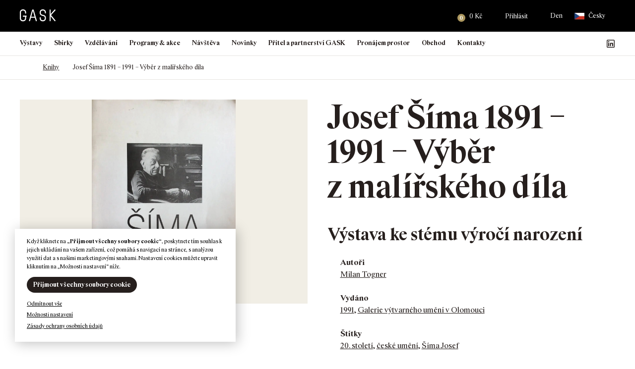

--- FILE ---
content_type: text/html; charset=UTF-8
request_url: https://gask.cz/kniha/josef-sima-vyber-z-malirskeho-dila/
body_size: 445001
content:
<!DOCTYPE html>
<html lang="cs-CZ">

<head>
    <meta http-equiv="Content-Type" content="text/html; charset=utf-8">
    <meta name="viewport" content="width=device-width, initial-scale=1.0">

    <title>Josef Šíma 1891 - 1991 - Výběr z malířského díla | GASK</title>

        <link rel="apple-touch-icon" sizes="180x180" href="https://gask.cz/files/themes/gask/favicons/10/apple-touch-icon.png">
    <link rel="icon" type="image/png" sizes="32x32" href="https://gask.cz/files/themes/gask/favicons/10/favicon-32x32.png">
    <link rel="icon" type="image/png" sizes="16x16" href="https://gask.cz/files/themes/gask/favicons/10/favicon-16x16.png">
    <link rel="manifest" href="https://gask.cz/files/themes/gask/favicons/10/site.webmanifest">
    <link rel="mask-icon" href="https://gask.cz/files/themes/gask/favicons/10/safari-pinned-tab.svg" color="#b94982">
    <meta name="msapplication-TileColor" content="#b94982">
    <meta name="theme-color" content="#b94982">

    <meta name='robots' content='max-image-preview:large' />
<link rel="alternate" hreflang="cs" href="https://gask.cz/kniha/josef-sima-vyber-z-malirskeho-dila/" />
<link rel="alternate" hreflang="en" href="https://gask.art/book/josef-sima-vyber-z-malirskeho-dila/" />
<link rel="alternate" hreflang="x-default" href="https://gask.cz/kniha/josef-sima-vyber-z-malirskeho-dila/" />
<link rel='dns-prefetch' href='//www.googletagmanager.com' />

<link rel="alternate" title="oEmbed (JSON)" type="application/json+oembed" href="https://gask.cz/wp-json/oembed/1.0/embed?url=https%3A%2F%2Fgask.cz%2Fkniha%2Fjosef-sima-vyber-z-malirskeho-dila%2F" />
<link rel="alternate" title="oEmbed (XML)" type="text/xml+oembed" href="https://gask.cz/wp-json/oembed/1.0/embed?url=https%3A%2F%2Fgask.cz%2Fkniha%2Fjosef-sima-vyber-z-malirskeho-dila%2F&#038;format=xml" />
<style id='wp-img-auto-sizes-contain-inline-css' type='text/css'>
img:is([sizes=auto i],[sizes^="auto," i]){contain-intrinsic-size:3000px 1500px}
/*# sourceURL=wp-img-auto-sizes-contain-inline-css */
</style>
<link rel='stylesheet' id='addify_csp_front_css-css' href='https://gask.cz/files/plugins/role-based-pricing-for-woocommerce//assets/css/addify_csp_front_css.css?ver=1.0' type='text/css' media='all' />
<style id='wp-emoji-styles-inline-css' type='text/css'>

	img.wp-smiley, img.emoji {
		display: inline !important;
		border: none !important;
		box-shadow: none !important;
		height: 1em !important;
		width: 1em !important;
		margin: 0 0.07em !important;
		vertical-align: -0.1em !important;
		background: none !important;
		padding: 0 !important;
	}
/*# sourceURL=wp-emoji-styles-inline-css */
</style>
<style id='classic-theme-styles-inline-css' type='text/css'>
/*! This file is auto-generated */
.wp-block-button__link{color:#fff;background-color:#32373c;border-radius:9999px;box-shadow:none;text-decoration:none;padding:calc(.667em + 2px) calc(1.333em + 2px);font-size:1.125em}.wp-block-file__button{background:#32373c;color:#fff;text-decoration:none}
/*# sourceURL=/wp-includes/css/classic-themes.min.css */
</style>
<link rel='stylesheet' id='wp-components-css' href='https://gask.cz/wp-includes/css/dist/components/style.min.css?ver=6.9' type='text/css' media='all' />
<link rel='stylesheet' id='wp-preferences-css' href='https://gask.cz/wp-includes/css/dist/preferences/style.min.css?ver=6.9' type='text/css' media='all' />
<link rel='stylesheet' id='wp-block-editor-css' href='https://gask.cz/wp-includes/css/dist/block-editor/style.min.css?ver=6.9' type='text/css' media='all' />
<link data-minify="1" rel='stylesheet' id='popup-maker-block-library-style-css' href='https://gask.cz/files/cache/min/1/files/plugins/popup-maker/dist/packages/block-library-style.css?ver=1768493491' type='text/css' media='all' />
<link rel='stylesheet' id='pvfw-modaal-css' href='https://gask.cz/files/plugins/pdf-viewer-for-wordpress/tnc-resources/modaal.min.css?ver=12.5.5' type='text/css' media='all' />
<link data-minify="1" rel='stylesheet' id='zasilkovna-public-styles-css' href='https://gask.cz/files/cache/min/1/files/plugins/toret-zasilkovna/assets/css/public.css?ver=1768493491' type='text/css' media='all' />
<link data-minify="1" rel='stylesheet' id='cookie-law-info-css' href='https://gask.cz/files/cache/background-css/1/gask.cz/files/cache/min/1/files/plugins/webtoffee-gdpr-cookie-consent/public/css/cookie-law-info-public.css?ver=1768493492&wpr_t=1769309250' type='text/css' media='all' />
<link data-minify="1" rel='stylesheet' id='cookie-law-info-gdpr-css' href='https://gask.cz/files/cache/min/1/files/plugins/webtoffee-gdpr-cookie-consent/public/css/cookie-law-info-gdpr.css?ver=1768493492' type='text/css' media='all' />
<style id='cookie-law-info-gdpr-inline-css' type='text/css'>
.cli-modal-content, .cli-tab-content { background-color: #ffffff; }.cli-privacy-content-text, .cli-modal .cli-modal-dialog, .cli-tab-container p, a.cli-privacy-readmore { color: #000000; }.cli-tab-header { background-color: #f2f2f2; }.cli-tab-header, .cli-tab-header a.cli-nav-link,span.cli-necessary-caption,.cli-switch .cli-slider:after { color: #000000; }.cli-switch .cli-slider:before { background-color: #ffffff; }.cli-switch input:checked + .cli-slider:before { background-color: #ffffff; }.cli-switch .cli-slider { background-color: #e3e1e8; }.cli-switch input:checked + .cli-slider { background-color: #28a745; }.cli-modal-close svg { fill: #000000; }.cli-tab-footer .wt-cli-privacy-accept-all-btn { background-color: #00acad; color: #ffffff}.cli-tab-footer .wt-cli-privacy-accept-btn { background-color: #00acad; color: #ffffff}.cli-tab-header a:before{ border-right: 1px solid #000000; border-bottom: 1px solid #000000; }
/*# sourceURL=cookie-law-info-gdpr-inline-css */
</style>
<style id='woocommerce-inline-inline-css' type='text/css'>
.woocommerce form .form-row .required { visibility: visible; }
/*# sourceURL=woocommerce-inline-inline-css */
</style>
<link data-minify="1" rel='stylesheet' id='yspl-public-style-css' href='https://gask.cz/files/cache/min/1/files/plugins/wp-widget-in-navigation/css/style.css?ver=1768493492' type='text/css' media='all' />
<link rel='stylesheet' id='wpforms-form-locker-frontend-css' href='https://gask.cz/files/plugins/wpforms-form-locker/assets/css/frontend.min.css?ver=2.8.0' type='text/css' media='all' />
<link data-minify="1" rel='stylesheet' id='style-css' href='https://gask.cz/files/cache/background-css/1/gask.cz/files/cache/min/1/files/themes/gask/style.css?ver=1768493494&wpr_t=1769309250' type='text/css' media='all' />
<link data-minify="1" rel='stylesheet' id='popup-maker-site-css' href='https://gask.cz/files/cache/min/1/files/uploads/pum/pum-site-styles.css?ver=1768493494' type='text/css' media='all' />
<style id='rocket-lazyload-inline-css' type='text/css'>
.rll-youtube-player{position:relative;padding-bottom:56.23%;height:0;overflow:hidden;max-width:100%;}.rll-youtube-player:focus-within{outline: 2px solid currentColor;outline-offset: 5px;}.rll-youtube-player iframe{position:absolute;top:0;left:0;width:100%;height:100%;z-index:100;background:0 0}.rll-youtube-player img{bottom:0;display:block;left:0;margin:auto;max-width:100%;width:100%;position:absolute;right:0;top:0;border:none;height:auto;-webkit-transition:.4s all;-moz-transition:.4s all;transition:.4s all}.rll-youtube-player img:hover{-webkit-filter:brightness(75%)}.rll-youtube-player .play{height:100%;width:100%;left:0;top:0;position:absolute;background:var(--wpr-bg-14f576a0-ca63-417d-af06-6132ac6b0914) no-repeat center;background-color: transparent !important;cursor:pointer;border:none;}
/*# sourceURL=rocket-lazyload-inline-css */
</style>
<script type="text/javascript" id="woocommerce-google-analytics-integration-gtag-js-after">
/* <![CDATA[ */
/* Google Analytics for WooCommerce (gtag.js) */
					window.dataLayer = window.dataLayer || [];
					function gtag(){dataLayer.push(arguments);}
					// Set up default consent state.
					for ( const mode of [{"analytics_storage":"denied","ad_storage":"denied","ad_user_data":"denied","ad_personalization":"denied","region":["AT","BE","BG","HR","CY","CZ","DK","EE","FI","FR","DE","GR","HU","IS","IE","IT","LV","LI","LT","LU","MT","NL","NO","PL","PT","RO","SK","SI","ES","SE","GB","CH"]}] || [] ) {
						gtag( "consent", "default", { "wait_for_update": 500, ...mode } );
					}
					gtag("js", new Date());
					gtag("set", "developer_id.dOGY3NW", true);
					gtag("config", "G-PJKX7ME65G", {"track_404":true,"allow_google_signals":true,"logged_in":false,"linker":{"domains":["gask.cz"," gask.art"],"allow_incoming":false},"custom_map":{"dimension1":"logged_in"}});
//# sourceURL=woocommerce-google-analytics-integration-gtag-js-after
/* ]]> */
</script>
<script type="text/javascript" src="https://gask.cz/wp-includes/js/jquery/jquery.min.js?ver=3.7.1" id="jquery-core-js"></script>
<script type="text/javascript" src="https://gask.cz/wp-includes/js/jquery/jquery-migrate.min.js?ver=3.4.1" id="jquery-migrate-js"></script>
<script data-minify="1" type="text/javascript" src="https://gask.cz/files/cache/min/1/files/plugins/role-based-pricing-for-woocommerce/assets/js/addify_csp_front_js.js?ver=1769149337" id="af_csp_front_js-js"></script>
<script type="text/javascript" id="wpml-cookie-js-extra">
/* <![CDATA[ */
var wpml_cookies = {"wp-wpml_current_language":{"value":"cs","expires":1,"path":"/"}};
var wpml_cookies = {"wp-wpml_current_language":{"value":"cs","expires":1,"path":"/"}};
//# sourceURL=wpml-cookie-js-extra
/* ]]> */
</script>
<script data-minify="1" type="text/javascript" src="https://gask.cz/files/cache/min/1/files/plugins/sitepress-multilingual-cms/res/js/cookies/language-cookie.js?ver=1769149337" id="wpml-cookie-js" defer="defer" data-wp-strategy="defer"></script>
<script type="text/javascript" src="https://gask.cz/files/plugins/toret-zasilkovna/assets/js/public.js?ver=6.9" id="zasilkovna-public-js"></script>
<script type="text/javascript" id="cookie-law-info-js-extra">
/* <![CDATA[ */
var Cli_Data = {"nn_cookie_ids":["_sp_id.a2fa","_sp_ses.a2fa","YSC","VISITOR_INFO1_LIVE","yt-remote-device-id","yt-remote-connected-devices","_gid","_gat_UA-96837365-1","_ga_PJKX7ME65G","_ga","CONSENT","sc_anonymous_id","_wpfuuid","wp-wpml_current_language"],"non_necessary_cookies":{"nezbytna-cookies":["cookielawinfo-checkbox-nezbytna-cookies","cookielawinfo-checkbox-funkcni-cookies","cookielawinfo-checkbox-analyticka-cookies","cookielawinfo-checkbox-vykonova-cookies","cookielawinfo-checkbox-reklamni-cookies","_wpfuuid","wp-wpml_current_language"],"funkcni-cookies":["_sp_id.a2fa","_sp_ses.a2fa","wp_woocommerce_session_","sc_anonymous_id"],"analyticka-cookies":["CONSENT","_gid","_gat_UA-96837365-1","_ga_PJKX7ME65G","_ga"],"reklamni-cookies":["YSC","VISITOR_INFO1_LIVE","yt-remote-device-id","yt-remote-connected-devices"]},"cookielist":{"nezbytna-cookies":{"id":328,"status":true,"priority":5,"title":"Nezbytn\u00e1 cookies","strict":true,"default_state":false,"ccpa_optout":false,"loadonstart":true},"funkcni-cookies":{"id":329,"status":true,"priority":4,"title":"Funk\u010dn\u00ed cookies","strict":false,"default_state":false,"ccpa_optout":false,"loadonstart":false},"analyticka-cookies":{"id":331,"status":true,"priority":3,"title":"Analytick\u00e1 cookies","strict":false,"default_state":false,"ccpa_optout":false,"loadonstart":false},"vykonova-cookies":{"id":330,"status":true,"priority":2,"title":"V\u00fdkonov\u00e1 cookies","strict":false,"default_state":false,"ccpa_optout":false,"loadonstart":false},"reklamni-cookies":{"id":332,"status":true,"priority":1,"title":"Reklamn\u00ed cookies","strict":false,"default_state":false,"ccpa_optout":false,"loadonstart":false}},"ajax_url":"https://gask.cz/wp-admin/admin-ajax.php","current_lang":"cs","security":"3eed5d9eb1","eu_countries":["GB"],"geoIP":"disabled","use_custom_geolocation_api":"","custom_geolocation_api":"https://geoip.cookieyes.com/geoip/checker/result.php","consentVersion":"1","strictlyEnabled":["necessary","obligatoire","nezbytna-cookies"],"cookieDomain":"","privacy_length":"250","ccpaEnabled":"","ccpaRegionBased":"","ccpaBarEnabled":"","ccpaType":"gdpr","triggerDomRefresh":"","secure_cookies":""};
var log_object = {"ajax_url":"https://gask.cz/wp-admin/admin-ajax.php"};
//# sourceURL=cookie-law-info-js-extra
/* ]]> */
</script>
<script data-minify="1" type="text/javascript" src="https://gask.cz/files/cache/min/1/files/plugins/webtoffee-gdpr-cookie-consent/public/js/cookie-law-info-public.js?ver=1769149337" id="cookie-law-info-js"></script>
<script type="text/javascript" src="https://gask.cz/files/plugins/woocommerce/assets/js/jquery-blockui/jquery.blockUI.min.js?ver=2.7.0-wc.10.4.3" id="wc-jquery-blockui-js" defer="defer" data-wp-strategy="defer"></script>
<script type="text/javascript" id="wc-add-to-cart-js-extra">
/* <![CDATA[ */
var wc_add_to_cart_params = {"ajax_url":"/wp-admin/admin-ajax.php","wc_ajax_url":"/?wc-ajax=%%endpoint%%","i18n_view_cart":"Zobrazit ko\u0161\u00edk","cart_url":"https://gask.cz/kosik/","is_cart":"","cart_redirect_after_add":"no"};
//# sourceURL=wc-add-to-cart-js-extra
/* ]]> */
</script>
<script type="text/javascript" src="https://gask.cz/files/plugins/woocommerce/assets/js/frontend/add-to-cart.min.js?ver=10.4.3" id="wc-add-to-cart-js" defer="defer" data-wp-strategy="defer"></script>
<script type="text/javascript" src="https://gask.cz/files/plugins/woocommerce/assets/js/js-cookie/js.cookie.min.js?ver=2.1.4-wc.10.4.3" id="wc-js-cookie-js" defer="defer" data-wp-strategy="defer"></script>
<script type="text/javascript" id="woocommerce-js-extra">
/* <![CDATA[ */
var woocommerce_params = {"ajax_url":"/wp-admin/admin-ajax.php","wc_ajax_url":"/?wc-ajax=%%endpoint%%","i18n_password_show":"Zobrazit heslo","i18n_password_hide":"Skr\u00fdt heslo"};
//# sourceURL=woocommerce-js-extra
/* ]]> */
</script>
<script type="text/javascript" src="https://gask.cz/files/plugins/woocommerce/assets/js/frontend/woocommerce.min.js?ver=10.4.3" id="woocommerce-js" defer="defer" data-wp-strategy="defer"></script>
<script data-minify="1" type="text/javascript" src="https://gask.cz/files/cache/min/1/files/themes/gask/scripts/jquery.matchHeight.js?ver=1769149337" id="jquery-matchHeight-js"></script>
<script type="text/javascript" src="https://gask.cz/files/themes/gask/scripts/venobox.min.js?ver=1769305649" id="venobox-js"></script>
<script data-minify="1" type="text/javascript" src="https://gask.cz/files/cache/min/1/files/themes/gask/scripts/scrollfix.js?ver=1769149337" id="scrollfix-js"></script>
<script type="text/javascript" src="https://gask.cz/files/plugins/woocommerce/assets/js/select2/select2.full.min.js?ver=4.0.3-wc.10.4.3" id="wc-select2-js" defer="defer" data-wp-strategy="defer"></script>
<script type="text/javascript" src="https://gask.cz/files/themes/gask/scripts/slick.min.js?ver=1769305649" id="slick-js"></script>
<script data-minify="1" type="text/javascript" src="https://gask.cz/files/cache/min/1/files/themes/gask/scripts/custom.js?ver=1769149337" id="custom-js"></script>
<script type="text/javascript" id="wpml-xdomain-data-js-extra">
/* <![CDATA[ */
var wpml_xdomain_data = {"css_selector":"wpml-ls-item","ajax_url":"https://gask.cz/wp-admin/admin-ajax.php","current_lang":"cs","_nonce":"7ebc5bbc21"};
//# sourceURL=wpml-xdomain-data-js-extra
/* ]]> */
</script>
<script data-minify="1" type="text/javascript" src="https://gask.cz/files/cache/min/1/files/plugins/sitepress-multilingual-cms/res/js/xdomain-data.js?ver=1769149337" id="wpml-xdomain-data-js" defer="defer" data-wp-strategy="defer"></script>
		<script>
			const redact_ad_data = false;
			let wt_cli_ad_storage, wt_cli_analytics_storage, wt_cli_functionality_storage, wt_cli_waiting_period;
			let wt_url_passthrough = true;
			let wt_cli_bypass = 0;
			// Set values for wt_cli_advertisement_category, wt_cli_analytics_category, wt_cli_functional_category
			let wt_cli_advertisement_category = 'reklamni-cookies';
			let wt_cli_analytics_category = 'analyticka-cookies';
			let wt_cli_functional_category = 'funkcni-cookies';

			window.dataLayer = window.dataLayer || [];
			//Set default state 
			update_default_state(wt_cli_advertisement_category, wt_cli_analytics_category, wt_cli_functional_category);

			function update_default_state(wt_cli_advertisement_category, wt_cli_analytics_category, wt_cli_functional_category) {
				let wt_cookie_policy_val = getCookie(`viewed_cookie_policy`, true);
				let wt_analytics_cookie_val = getCookie(`cookielawinfo-checkbox-${wt_cli_analytics_category}`);
				let wt_advertisement_cookie_val = getCookie(`cookielawinfo-checkbox-${wt_cli_advertisement_category}`);
				let wt_functional_cookie_val = getCookie(`cookielawinfo-checkbox-${wt_cli_functional_category}`);
				wt_cli_ad_storage = (wt_advertisement_cookie_val === 'yes' && wt_cookie_policy_val) ? 'granted' : 'denied';
				wt_cli_analytics_storage = (wt_analytics_cookie_val === 'yes' && wt_cookie_policy_val) ? 'granted' : 'denied';
				wt_cli_functionality_storage = (wt_functional_cookie_val === 'yes' && wt_cookie_policy_val) ? 'granted' : 'denied';
				wt_cli_waiting_period = 500;
				//Support for cookie scanner
				if (wt_cli_bypass) {
					wt_cli_ad_storage = wt_cli_analytics_storage = wt_cli_functionality_storage = 'granted';
					wt_cli_waiting_period = 100;
				}
				gtag("consent", "default", {
					ad_storage: wt_cli_ad_storage,
					ad_user_data: wt_cli_ad_storage,
					ad_personalization: wt_cli_ad_storage,
					analytics_storage: wt_cli_analytics_storage,
					functionality_storage: wt_cli_functionality_storage,
					personalization_storage: wt_cli_functionality_storage,
					security_storage: "granted",
					wait_for_update: wt_cli_waiting_period,
				});
			}

			function gtag() {
				dataLayer.push(arguments);
			}

			gtag("set", "ads_data_redaction", true);
			gtag("set", "url_passthrough", wt_url_passthrough);

			// Function to update consent based on user acceptance
			function CookieLawInfo_Accept_Callback() {
				checkConsentInitialized();
			}

			// Function to update consent on reject all
			function CookieLawInfo_Reject_Callback() {
				checkConsentInitialized();
			}

			function checkConsentInitialized() {
				// Define a variable to store the retry interval
				const retryInterval = 100; // milliseconds

				function tryToUpdateConsent() {
					// Check if CLI.consent is not loaded yet
					if (typeof CLI === 'undefined' || Object.keys(CLI.consent).length === 0) {
						// If not loaded, wait for the retry interval and retry
						setTimeout(tryToUpdateConsent, retryInterval);
						return;
					}
					// If CLI.consent is loaded, proceed with updating consent status
					setTimeout(update_consent_status, 500); // Delaying the function call for 0.5 seconds
				}

				// Start the initial attempt to update consent
				tryToUpdateConsent();
			}

			function update_consent_status() {
				// Your logic for accepting cookie consent
				wt_cli_ad_storage = 'denied';
				wt_cli_analytics_storage = 'denied';
				wt_cli_functionality_storage = 'denied';
				if (CLI.consent[wt_cli_advertisement_category] == true) {
					wt_cli_ad_storage = 'granted';
				}
				if (CLI.consent[wt_cli_analytics_category] == true) {
					wt_cli_analytics_storage = 'granted';
				}
				if (CLI.consent[wt_cli_functional_category] == true) {
					wt_cli_functionality_storage = 'granted';
				}
				//Support for cookie scanner
				if (wt_cli_bypass) {
					wt_cli_ad_storage = wt_cli_analytics_storage = wt_cli_functionality_storage = 'granted';
					wt_cli_waiting_period = 100;
				}
				gtag('consent', 'update', {
					'ad_storage': wt_cli_ad_storage,
					'ad_user_data': wt_cli_ad_storage,
					'ad_personalization': wt_cli_ad_storage,
					'analytics_storage': wt_cli_analytics_storage,
					'functionality_storage': wt_cli_functionality_storage,
					'personalization_storage': wt_cli_functionality_storage,
					'security_storage': "granted",
				});
				set_ads_data_redaction();
			}

			function set_ads_data_redaction() {
				if (redact_ad_data && wt_cli_ad_storage == 'denied') {
					gtag('set', 'ads_data_redaction', true);
				}
			}

			function getCookie(name, force = false) {
				const value = "; " + document.cookie;
				const parts = value.split("; " + name + "=");
				if (parts.length === 2) {
					return parts.pop().split(";").shift();
				}
				return force ? false : 'no'; // Return 'false' if cookie doesn't exist and force is true
			}
		</script>
	<link rel="https://api.w.org/" href="https://gask.cz/wp-json/" /><link rel="EditURI" type="application/rsd+xml" title="RSD" href="https://gask.cz/xmlrpc.php?rsd" />
<meta name="generator" content="WordPress 6.9" />
<meta name="generator" content="WooCommerce 10.4.3" />
<link rel='shortlink' href='https://gask.cz/?p=27792' />
<meta name="generator" content="WPML ver:4.8.6 stt:9,1;" />
<style type='text/css'>
				iframe.pvfw-pdf-viewer-frame{
					border: 0px;
				}
				@media screen and (max-width: 799px) {
					iframe.pvfw-pdf-viewer-frame{
						height: 400px;
					}
				}</style><!-- Analytics by WP Statistics - https://wp-statistics.com -->
		<!-- Ecomail starts growing -->
		<script type="text/javascript">
			;(function (p, l, o, w, i, n, g) {
				if (!p[i]) {
					p.GlobalSnowplowNamespace = p.GlobalSnowplowNamespace || [];
					p.GlobalSnowplowNamespace.push(i);
					p[i] = function () {
						(p[i].q = p[i].q || []).push(arguments)
					};
					p[i].q = p[i].q || [];
					n = l.createElement(o);
					g = l.getElementsByTagName(o)[0];
					n.async = 1;
					n.src = w;
					g.parentNode.insertBefore(n, g)
				}
			}(window, document, "script", "//d1fc8wv8zag5ca.cloudfront.net/2.4.2/sp.js", "ecotrack"));
			window.ecotrack('newTracker', 'cf', 'd2dpiwfhf3tz0r.cloudfront.net', { // Initialise a tracker
				appId: 'gask'
			});
			window.ecotrack('setUserIdFromLocation', 'ecmid');
			
			window.ecotrack('trackPageView');

		</script>
		<!-- Ecomail stops growing -->
			<noscript><style>.woocommerce-product-gallery{ opacity: 1 !important; }</style></noscript>
						<!-- Google Analytics tracking code output by Beehive Analytics Pro -->
						<script async src="https://www.googletagmanager.com/gtag/js?id=G-PJKX7ME65G&l=beehiveDataLayer"></script>
		<script>
						window.beehiveDataLayer = window.beehiveDataLayer || [];
			function beehive_ga() {beehiveDataLayer.push(arguments);}
			beehive_ga('js', new Date())
						beehive_ga('config', 'G-PJKX7ME65G', {
				'anonymize_ip': false,
				'allow_google_signals': false,
			})
					</script>
		<link rel="canonical" href="https://gask.cz/kniha/josef-sima-vyber-z-malirskeho-dila/" />
<script type="application/ld+json">{"@context":"https:\/\/schema.org","@graph":[{"@type":"Organization","@id":"https:\/\/gask.cz\/#schema-publishing-organization","url":"https:\/\/gask.cz","name":"GASK"},{"@type":"WebSite","@id":"https:\/\/gask.cz\/#schema-website","url":"https:\/\/gask.cz","name":"GASK","encoding":"UTF-8","potentialAction":{"@type":"SearchAction","target":"https:\/\/gask.cz\/search\/{search_term_string}\/","query-input":"required name=search_term_string"},"image":{"@type":"ImageObject","@id":"https:\/\/gask.cz\/#schema-site-logo","url":"https:\/\/gask.cz\/files\/uploads\/2021\/12\/logo-tmave.svg","height":30,"width":90}},{"@type":"BreadcrumbList","@id":"https:\/\/gask.cz\/kniha\/josef-sima-vyber-z-malirskeho-dila?page&book=josef-sima-vyber-z-malirskeho-dila&post_type=book&name=josef-sima-vyber-z-malirskeho-dila\/#breadcrumb","itemListElement":[{"@type":"ListItem","position":1,"name":"Domovsk\u00e1 str\u00e1nka","item":"https:\/\/gask.cz"},{"@type":"ListItem","position":2,"name":"Knihy","item":"https:\/\/gask.cz\/books_archive\/"},{"@type":"ListItem","position":3,"name":"Josef \u0160\u00edma 1891 &#8211; 1991 &#8211; V\u00fdb\u011br z&nbsp;mal\u00ed\u0159sk\u00e9ho d\u00edla"}]},{"@type":"Person","@id":"https:\/\/gask.cz\/author\/znackarna\/#schema-author","name":"Jakub Machala","url":"https:\/\/gask.cz\/author\/znackarna\/"}]}</script>
<!-- /SEO -->
            <script type="text/javascript">
                var ajaxurl = 'https://gask.cz/wp-admin/admin-ajax.php';
            </script>
                        <script type="text/javascript">
                var ajaxurl = 'https://gask.cz/wp-admin/admin-ajax.php';
            </script>
                        <script type="text/javascript">
                var ajaxurl = 'https://gask.cz/wp-admin/admin-ajax.php';
            </script>
                        <script type="text/javascript">
                var ajaxurl = 'https://gask.cz/wp-admin/admin-ajax.php';
            </script>
                        <script type="text/javascript">
                var ajaxurl = 'https://gask.cz/wp-admin/admin-ajax.php';
            </script>
                        <script type="text/javascript">
                var ajaxurl = 'https://gask.cz/wp-admin/admin-ajax.php';
            </script>
                        <script type="text/javascript">
                var ajaxurl = 'https://gask.cz/wp-admin/admin-ajax.php';
            </script>
                        <script type="text/javascript">
                var ajaxurl = 'https://gask.cz/wp-admin/admin-ajax.php';
            </script>
            <noscript><style id="rocket-lazyload-nojs-css">.rll-youtube-player, [data-lazy-src]{display:none !important;}</style></noscript>    <!-- Adform Tracking Code BEGIN -->
<script type="text/javascript">
    window._adftrack = Array.isArray(window._adftrack) ? window._adftrack : (window._adftrack ? [window._adftrack] : []);
    window._adftrack.push({
        HttpHost: 'track.adform.net',
        pm: 2541315,
        divider: encodeURIComponent('|'),
        pagename: encodeURIComponent('GASK')
    });
    (function () { var s = document.createElement('script'); s.type = 'text/javascript'; s.async = true; s.src = 'https://s2.adform.net/banners/scripts/st/trackpoint-async.js'; var x = document.getElementsByTagName('script')[0]; x.parentNode.insertBefore(s, x); })();

</script>
<noscript>
    <p style="margin:0;padding:0;border:0;">
        <img src="https://track.adform.net/Serving/TrackPoint/?pm=2541315&ADFPageName=GASK&ADFdivider=|" width="1" height="1" alt="" />
    </p>
</noscript>
<!-- Adform Tracking Code END --><style id='wp-block-heading-inline-css' type='text/css'>
h1:where(.wp-block-heading).has-background,h2:where(.wp-block-heading).has-background,h3:where(.wp-block-heading).has-background,h4:where(.wp-block-heading).has-background,h5:where(.wp-block-heading).has-background,h6:where(.wp-block-heading).has-background{padding:1.25em 2.375em}h1.has-text-align-left[style*=writing-mode]:where([style*=vertical-lr]),h1.has-text-align-right[style*=writing-mode]:where([style*=vertical-rl]),h2.has-text-align-left[style*=writing-mode]:where([style*=vertical-lr]),h2.has-text-align-right[style*=writing-mode]:where([style*=vertical-rl]),h3.has-text-align-left[style*=writing-mode]:where([style*=vertical-lr]),h3.has-text-align-right[style*=writing-mode]:where([style*=vertical-rl]),h4.has-text-align-left[style*=writing-mode]:where([style*=vertical-lr]),h4.has-text-align-right[style*=writing-mode]:where([style*=vertical-rl]),h5.has-text-align-left[style*=writing-mode]:where([style*=vertical-lr]),h5.has-text-align-right[style*=writing-mode]:where([style*=vertical-rl]),h6.has-text-align-left[style*=writing-mode]:where([style*=vertical-lr]),h6.has-text-align-right[style*=writing-mode]:where([style*=vertical-rl]){rotate:180deg}
/*# sourceURL=https://gask.cz/wp-includes/blocks/heading/style.min.css */
</style>
<style id='wp-block-image-inline-css' type='text/css'>
.wp-block-image>a,.wp-block-image>figure>a{display:inline-block}.wp-block-image img{box-sizing:border-box;height:auto;max-width:100%;vertical-align:bottom}@media not (prefers-reduced-motion){.wp-block-image img.hide{visibility:hidden}.wp-block-image img.show{animation:show-content-image .4s}}.wp-block-image[style*=border-radius] img,.wp-block-image[style*=border-radius]>a{border-radius:inherit}.wp-block-image.has-custom-border img{box-sizing:border-box}.wp-block-image.aligncenter{text-align:center}.wp-block-image.alignfull>a,.wp-block-image.alignwide>a{width:100%}.wp-block-image.alignfull img,.wp-block-image.alignwide img{height:auto;width:100%}.wp-block-image .aligncenter,.wp-block-image .alignleft,.wp-block-image .alignright,.wp-block-image.aligncenter,.wp-block-image.alignleft,.wp-block-image.alignright{display:table}.wp-block-image .aligncenter>figcaption,.wp-block-image .alignleft>figcaption,.wp-block-image .alignright>figcaption,.wp-block-image.aligncenter>figcaption,.wp-block-image.alignleft>figcaption,.wp-block-image.alignright>figcaption{caption-side:bottom;display:table-caption}.wp-block-image .alignleft{float:left;margin:.5em 1em .5em 0}.wp-block-image .alignright{float:right;margin:.5em 0 .5em 1em}.wp-block-image .aligncenter{margin-left:auto;margin-right:auto}.wp-block-image :where(figcaption){margin-bottom:1em;margin-top:.5em}.wp-block-image.is-style-circle-mask img{border-radius:9999px}@supports ((-webkit-mask-image:none) or (mask-image:none)) or (-webkit-mask-image:none){.wp-block-image.is-style-circle-mask img{border-radius:0;-webkit-mask-image:url('data:image/svg+xml;utf8,<svg viewBox="0 0 100 100" xmlns="http://www.w3.org/2000/svg"><circle cx="50" cy="50" r="50"/></svg>');mask-image:url('data:image/svg+xml;utf8,<svg viewBox="0 0 100 100" xmlns="http://www.w3.org/2000/svg"><circle cx="50" cy="50" r="50"/></svg>');mask-mode:alpha;-webkit-mask-position:center;mask-position:center;-webkit-mask-repeat:no-repeat;mask-repeat:no-repeat;-webkit-mask-size:contain;mask-size:contain}}:root :where(.wp-block-image.is-style-rounded img,.wp-block-image .is-style-rounded img){border-radius:9999px}.wp-block-image figure{margin:0}.wp-lightbox-container{display:flex;flex-direction:column;position:relative}.wp-lightbox-container img{cursor:zoom-in}.wp-lightbox-container img:hover+button{opacity:1}.wp-lightbox-container button{align-items:center;backdrop-filter:blur(16px) saturate(180%);background-color:#5a5a5a40;border:none;border-radius:4px;cursor:zoom-in;display:flex;height:20px;justify-content:center;opacity:0;padding:0;position:absolute;right:16px;text-align:center;top:16px;width:20px;z-index:100}@media not (prefers-reduced-motion){.wp-lightbox-container button{transition:opacity .2s ease}}.wp-lightbox-container button:focus-visible{outline:3px auto #5a5a5a40;outline:3px auto -webkit-focus-ring-color;outline-offset:3px}.wp-lightbox-container button:hover{cursor:pointer;opacity:1}.wp-lightbox-container button:focus{opacity:1}.wp-lightbox-container button:focus,.wp-lightbox-container button:hover,.wp-lightbox-container button:not(:hover):not(:active):not(.has-background){background-color:#5a5a5a40;border:none}.wp-lightbox-overlay{box-sizing:border-box;cursor:zoom-out;height:100vh;left:0;overflow:hidden;position:fixed;top:0;visibility:hidden;width:100%;z-index:100000}.wp-lightbox-overlay .close-button{align-items:center;cursor:pointer;display:flex;justify-content:center;min-height:40px;min-width:40px;padding:0;position:absolute;right:calc(env(safe-area-inset-right) + 16px);top:calc(env(safe-area-inset-top) + 16px);z-index:5000000}.wp-lightbox-overlay .close-button:focus,.wp-lightbox-overlay .close-button:hover,.wp-lightbox-overlay .close-button:not(:hover):not(:active):not(.has-background){background:none;border:none}.wp-lightbox-overlay .lightbox-image-container{height:var(--wp--lightbox-container-height);left:50%;overflow:hidden;position:absolute;top:50%;transform:translate(-50%,-50%);transform-origin:top left;width:var(--wp--lightbox-container-width);z-index:9999999999}.wp-lightbox-overlay .wp-block-image{align-items:center;box-sizing:border-box;display:flex;height:100%;justify-content:center;margin:0;position:relative;transform-origin:0 0;width:100%;z-index:3000000}.wp-lightbox-overlay .wp-block-image img{height:var(--wp--lightbox-image-height);min-height:var(--wp--lightbox-image-height);min-width:var(--wp--lightbox-image-width);width:var(--wp--lightbox-image-width)}.wp-lightbox-overlay .wp-block-image figcaption{display:none}.wp-lightbox-overlay button{background:none;border:none}.wp-lightbox-overlay .scrim{background-color:#fff;height:100%;opacity:.9;position:absolute;width:100%;z-index:2000000}.wp-lightbox-overlay.active{visibility:visible}@media not (prefers-reduced-motion){.wp-lightbox-overlay.active{animation:turn-on-visibility .25s both}.wp-lightbox-overlay.active img{animation:turn-on-visibility .35s both}.wp-lightbox-overlay.show-closing-animation:not(.active){animation:turn-off-visibility .35s both}.wp-lightbox-overlay.show-closing-animation:not(.active) img{animation:turn-off-visibility .25s both}.wp-lightbox-overlay.zoom.active{animation:none;opacity:1;visibility:visible}.wp-lightbox-overlay.zoom.active .lightbox-image-container{animation:lightbox-zoom-in .4s}.wp-lightbox-overlay.zoom.active .lightbox-image-container img{animation:none}.wp-lightbox-overlay.zoom.active .scrim{animation:turn-on-visibility .4s forwards}.wp-lightbox-overlay.zoom.show-closing-animation:not(.active){animation:none}.wp-lightbox-overlay.zoom.show-closing-animation:not(.active) .lightbox-image-container{animation:lightbox-zoom-out .4s}.wp-lightbox-overlay.zoom.show-closing-animation:not(.active) .lightbox-image-container img{animation:none}.wp-lightbox-overlay.zoom.show-closing-animation:not(.active) .scrim{animation:turn-off-visibility .4s forwards}}@keyframes show-content-image{0%{visibility:hidden}99%{visibility:hidden}to{visibility:visible}}@keyframes turn-on-visibility{0%{opacity:0}to{opacity:1}}@keyframes turn-off-visibility{0%{opacity:1;visibility:visible}99%{opacity:0;visibility:visible}to{opacity:0;visibility:hidden}}@keyframes lightbox-zoom-in{0%{transform:translate(calc((-100vw + var(--wp--lightbox-scrollbar-width))/2 + var(--wp--lightbox-initial-left-position)),calc(-50vh + var(--wp--lightbox-initial-top-position))) scale(var(--wp--lightbox-scale))}to{transform:translate(-50%,-50%) scale(1)}}@keyframes lightbox-zoom-out{0%{transform:translate(-50%,-50%) scale(1);visibility:visible}99%{visibility:visible}to{transform:translate(calc((-100vw + var(--wp--lightbox-scrollbar-width))/2 + var(--wp--lightbox-initial-left-position)),calc(-50vh + var(--wp--lightbox-initial-top-position))) scale(var(--wp--lightbox-scale));visibility:hidden}}
/*# sourceURL=https://gask.cz/wp-includes/blocks/image/style.min.css */
</style>
<style id='global-styles-inline-css' type='text/css'>
:root{--wp--preset--aspect-ratio--square: 1;--wp--preset--aspect-ratio--4-3: 4/3;--wp--preset--aspect-ratio--3-4: 3/4;--wp--preset--aspect-ratio--3-2: 3/2;--wp--preset--aspect-ratio--2-3: 2/3;--wp--preset--aspect-ratio--16-9: 16/9;--wp--preset--aspect-ratio--9-16: 9/16;--wp--preset--color--black: #000000;--wp--preset--color--cyan-bluish-gray: #abb8c3;--wp--preset--color--white: #ffffff;--wp--preset--color--pale-pink: #f78da7;--wp--preset--color--vivid-red: #cf2e2e;--wp--preset--color--luminous-vivid-orange: #ff6900;--wp--preset--color--luminous-vivid-amber: #fcb900;--wp--preset--color--light-green-cyan: #7bdcb5;--wp--preset--color--vivid-green-cyan: #00d084;--wp--preset--color--pale-cyan-blue: #8ed1fc;--wp--preset--color--vivid-cyan-blue: #0693e3;--wp--preset--color--vivid-purple: #9b51e0;--wp--preset--gradient--vivid-cyan-blue-to-vivid-purple: linear-gradient(135deg,rgb(6,147,227) 0%,rgb(155,81,224) 100%);--wp--preset--gradient--light-green-cyan-to-vivid-green-cyan: linear-gradient(135deg,rgb(122,220,180) 0%,rgb(0,208,130) 100%);--wp--preset--gradient--luminous-vivid-amber-to-luminous-vivid-orange: linear-gradient(135deg,rgb(252,185,0) 0%,rgb(255,105,0) 100%);--wp--preset--gradient--luminous-vivid-orange-to-vivid-red: linear-gradient(135deg,rgb(255,105,0) 0%,rgb(207,46,46) 100%);--wp--preset--gradient--very-light-gray-to-cyan-bluish-gray: linear-gradient(135deg,rgb(238,238,238) 0%,rgb(169,184,195) 100%);--wp--preset--gradient--cool-to-warm-spectrum: linear-gradient(135deg,rgb(74,234,220) 0%,rgb(151,120,209) 20%,rgb(207,42,186) 40%,rgb(238,44,130) 60%,rgb(251,105,98) 80%,rgb(254,248,76) 100%);--wp--preset--gradient--blush-light-purple: linear-gradient(135deg,rgb(255,206,236) 0%,rgb(152,150,240) 100%);--wp--preset--gradient--blush-bordeaux: linear-gradient(135deg,rgb(254,205,165) 0%,rgb(254,45,45) 50%,rgb(107,0,62) 100%);--wp--preset--gradient--luminous-dusk: linear-gradient(135deg,rgb(255,203,112) 0%,rgb(199,81,192) 50%,rgb(65,88,208) 100%);--wp--preset--gradient--pale-ocean: linear-gradient(135deg,rgb(255,245,203) 0%,rgb(182,227,212) 50%,rgb(51,167,181) 100%);--wp--preset--gradient--electric-grass: linear-gradient(135deg,rgb(202,248,128) 0%,rgb(113,206,126) 100%);--wp--preset--gradient--midnight: linear-gradient(135deg,rgb(2,3,129) 0%,rgb(40,116,252) 100%);--wp--preset--font-size--small: 13px;--wp--preset--font-size--medium: 20px;--wp--preset--font-size--large: 36px;--wp--preset--font-size--x-large: 42px;--wp--preset--spacing--20: 0.44rem;--wp--preset--spacing--30: 0.67rem;--wp--preset--spacing--40: 1rem;--wp--preset--spacing--50: 1.5rem;--wp--preset--spacing--60: 2.25rem;--wp--preset--spacing--70: 3.38rem;--wp--preset--spacing--80: 5.06rem;--wp--preset--shadow--natural: 6px 6px 9px rgba(0, 0, 0, 0.2);--wp--preset--shadow--deep: 12px 12px 50px rgba(0, 0, 0, 0.4);--wp--preset--shadow--sharp: 6px 6px 0px rgba(0, 0, 0, 0.2);--wp--preset--shadow--outlined: 6px 6px 0px -3px rgb(255, 255, 255), 6px 6px rgb(0, 0, 0);--wp--preset--shadow--crisp: 6px 6px 0px rgb(0, 0, 0);}:where(.is-layout-flex){gap: 0.5em;}:where(.is-layout-grid){gap: 0.5em;}body .is-layout-flex{display: flex;}.is-layout-flex{flex-wrap: wrap;align-items: center;}.is-layout-flex > :is(*, div){margin: 0;}body .is-layout-grid{display: grid;}.is-layout-grid > :is(*, div){margin: 0;}:where(.wp-block-columns.is-layout-flex){gap: 2em;}:where(.wp-block-columns.is-layout-grid){gap: 2em;}:where(.wp-block-post-template.is-layout-flex){gap: 1.25em;}:where(.wp-block-post-template.is-layout-grid){gap: 1.25em;}.has-black-color{color: var(--wp--preset--color--black) !important;}.has-cyan-bluish-gray-color{color: var(--wp--preset--color--cyan-bluish-gray) !important;}.has-white-color{color: var(--wp--preset--color--white) !important;}.has-pale-pink-color{color: var(--wp--preset--color--pale-pink) !important;}.has-vivid-red-color{color: var(--wp--preset--color--vivid-red) !important;}.has-luminous-vivid-orange-color{color: var(--wp--preset--color--luminous-vivid-orange) !important;}.has-luminous-vivid-amber-color{color: var(--wp--preset--color--luminous-vivid-amber) !important;}.has-light-green-cyan-color{color: var(--wp--preset--color--light-green-cyan) !important;}.has-vivid-green-cyan-color{color: var(--wp--preset--color--vivid-green-cyan) !important;}.has-pale-cyan-blue-color{color: var(--wp--preset--color--pale-cyan-blue) !important;}.has-vivid-cyan-blue-color{color: var(--wp--preset--color--vivid-cyan-blue) !important;}.has-vivid-purple-color{color: var(--wp--preset--color--vivid-purple) !important;}.has-black-background-color{background-color: var(--wp--preset--color--black) !important;}.has-cyan-bluish-gray-background-color{background-color: var(--wp--preset--color--cyan-bluish-gray) !important;}.has-white-background-color{background-color: var(--wp--preset--color--white) !important;}.has-pale-pink-background-color{background-color: var(--wp--preset--color--pale-pink) !important;}.has-vivid-red-background-color{background-color: var(--wp--preset--color--vivid-red) !important;}.has-luminous-vivid-orange-background-color{background-color: var(--wp--preset--color--luminous-vivid-orange) !important;}.has-luminous-vivid-amber-background-color{background-color: var(--wp--preset--color--luminous-vivid-amber) !important;}.has-light-green-cyan-background-color{background-color: var(--wp--preset--color--light-green-cyan) !important;}.has-vivid-green-cyan-background-color{background-color: var(--wp--preset--color--vivid-green-cyan) !important;}.has-pale-cyan-blue-background-color{background-color: var(--wp--preset--color--pale-cyan-blue) !important;}.has-vivid-cyan-blue-background-color{background-color: var(--wp--preset--color--vivid-cyan-blue) !important;}.has-vivid-purple-background-color{background-color: var(--wp--preset--color--vivid-purple) !important;}.has-black-border-color{border-color: var(--wp--preset--color--black) !important;}.has-cyan-bluish-gray-border-color{border-color: var(--wp--preset--color--cyan-bluish-gray) !important;}.has-white-border-color{border-color: var(--wp--preset--color--white) !important;}.has-pale-pink-border-color{border-color: var(--wp--preset--color--pale-pink) !important;}.has-vivid-red-border-color{border-color: var(--wp--preset--color--vivid-red) !important;}.has-luminous-vivid-orange-border-color{border-color: var(--wp--preset--color--luminous-vivid-orange) !important;}.has-luminous-vivid-amber-border-color{border-color: var(--wp--preset--color--luminous-vivid-amber) !important;}.has-light-green-cyan-border-color{border-color: var(--wp--preset--color--light-green-cyan) !important;}.has-vivid-green-cyan-border-color{border-color: var(--wp--preset--color--vivid-green-cyan) !important;}.has-pale-cyan-blue-border-color{border-color: var(--wp--preset--color--pale-cyan-blue) !important;}.has-vivid-cyan-blue-border-color{border-color: var(--wp--preset--color--vivid-cyan-blue) !important;}.has-vivid-purple-border-color{border-color: var(--wp--preset--color--vivid-purple) !important;}.has-vivid-cyan-blue-to-vivid-purple-gradient-background{background: var(--wp--preset--gradient--vivid-cyan-blue-to-vivid-purple) !important;}.has-light-green-cyan-to-vivid-green-cyan-gradient-background{background: var(--wp--preset--gradient--light-green-cyan-to-vivid-green-cyan) !important;}.has-luminous-vivid-amber-to-luminous-vivid-orange-gradient-background{background: var(--wp--preset--gradient--luminous-vivid-amber-to-luminous-vivid-orange) !important;}.has-luminous-vivid-orange-to-vivid-red-gradient-background{background: var(--wp--preset--gradient--luminous-vivid-orange-to-vivid-red) !important;}.has-very-light-gray-to-cyan-bluish-gray-gradient-background{background: var(--wp--preset--gradient--very-light-gray-to-cyan-bluish-gray) !important;}.has-cool-to-warm-spectrum-gradient-background{background: var(--wp--preset--gradient--cool-to-warm-spectrum) !important;}.has-blush-light-purple-gradient-background{background: var(--wp--preset--gradient--blush-light-purple) !important;}.has-blush-bordeaux-gradient-background{background: var(--wp--preset--gradient--blush-bordeaux) !important;}.has-luminous-dusk-gradient-background{background: var(--wp--preset--gradient--luminous-dusk) !important;}.has-pale-ocean-gradient-background{background: var(--wp--preset--gradient--pale-ocean) !important;}.has-electric-grass-gradient-background{background: var(--wp--preset--gradient--electric-grass) !important;}.has-midnight-gradient-background{background: var(--wp--preset--gradient--midnight) !important;}.has-small-font-size{font-size: var(--wp--preset--font-size--small) !important;}.has-medium-font-size{font-size: var(--wp--preset--font-size--medium) !important;}.has-large-font-size{font-size: var(--wp--preset--font-size--large) !important;}.has-x-large-font-size{font-size: var(--wp--preset--font-size--x-large) !important;}
/*# sourceURL=global-styles-inline-css */
</style>
<link data-minify="1" rel='stylesheet' id='wc-blocks-style-css' href='https://gask.cz/files/cache/min/1/files/plugins/woocommerce/assets/client/blocks/wc-blocks.css?ver=1768493494' type='text/css' media='all' />
<link data-minify="1" rel='stylesheet' id='cookie-law-info-table-css' href='https://gask.cz/files/cache/min/1/files/plugins/webtoffee-gdpr-cookie-consent/public/css/cookie-law-info-table.css?ver=1768493494' type='text/css' media='all' />
<style id="wpr-lazyload-bg-container"></style><style id="wpr-lazyload-bg-exclusion"></style>
<noscript>
<style id="wpr-lazyload-bg-nostyle">.wt-cli-iframe-placeholder{--wpr-bg-0bac7a7c-6533-4bc6-81fb-23c8da6e618f: url('https://gask.cz/files/plugins/webtoffee-gdpr-cookie-consent/public/images/cli_placeholder.svg');}.facetwp-icon:before{--wpr-bg-a6ed0f01-bf58-45cf-a05d-855ef7c9f126: url('https://gask.cz/files/themes/gask/icons/search.svg');}.select2-container--default .select2-selection--single .select2-selection__arrow{--wpr-bg-78dda375-d459-416b-b13e-48bac80a240d: url('https://gask.cz/files/themes/gask/icons/beak-down.svg');}.select2-container--open .select2-selection--single .select2-selection__arrow{--wpr-bg-8318d385-9737-4057-9967-a6c44d1e838d: url('https://gask.cz/files/themes/gask/icons/beak-up.svg');}.icon.home{--wpr-bg-85cc934e-4c30-4b7e-a3e1-aca99e4d151d: url('https://gask.cz/files/themes/gask/icons/home.svg');}.icon.search{--wpr-bg-c8a4724c-959c-45be-a7ef-10cfc6ab7e5f: url('https://gask.cz/files/themes/gask/icons/search-white.svg');}.icon.search{--wpr-bg-6e6045f5-4c72-40c3-afb8-b9d225b49be9: url('https://gask.cz/files/themes/gask/icons/search-white.svg');}.icon.buy-related{--wpr-bg-b46d8278-2ec8-472f-86d8-5be24cb868c3: url('https://gask.cz/files/themes/gask/icons/buy-related-white.svg');}.icon.buy-related{--wpr-bg-05c35b28-7fa2-48ab-a048-3b9c836b1635: url('https://gask.cz/files/themes/gask/icons/buy-related-white.svg');}.icon.user{--wpr-bg-76117574-44e5-42cf-8454-a35127a49396: url('https://gask.cz/files/themes/gask/icons/user-white.svg');}.icon.user{--wpr-bg-d10cd6ae-181c-4e2d-8928-cb81c80000a0: url('https://gask.cz/files/themes/gask/icons/user-white.svg');}.user-login-logged a.icon.user:after{--wpr-bg-78f6c0f0-b478-430d-8827-4764ca8d75ee: url('https://gask.cz/files/themes/gask/icons/beak-down-white.svg');}.user-login-logged a.icon.user:after{--wpr-bg-167b45a9-93de-4a3e-9e8e-180ea1b30f2c: url('https://gask.cz/files/themes/gask/icons/beak-down-white.svg');}header.main-header .top-bar .header-controls .mode-switch label:before{--wpr-bg-4c2998f4-45af-4745-b8e3-553e604f5e3d: url('https://gask.cz/files/themes/gask/icons/day.svg');}header.main-header .top-bar .header-controls .mode-switch label:before{--wpr-bg-99886b8f-ff03-4e0a-ab7c-93838b8d16ee: url('https://gask.cz/files/themes/gask/icons/day.svg');}header.main-header .top-bar .header-controls .languages:after{--wpr-bg-bce107c0-dbb7-4c3b-bdcf-b4067cf7f69c: url('https://gask.cz/files/themes/gask/icons/beak-down-white.svg');}header.main-header .top-bar .header-controls .languages:after{--wpr-bg-96886743-9ed0-4cbc-a5a1-7da3ac6d88b1: url('https://gask.cz/files/themes/gask/icons/beak-down-white.svg');}.icon.newsletter{--wpr-bg-bf3445bb-af85-4669-957f-e31e216915f9: url('https://gask.cz/files/themes/gask/icons/newsletter.svg');}.icon.sort{--wpr-bg-bb065875-ab64-44d1-b3bf-881764ed5910: url('https://gask.cz/files/themes/gask/icons/sort.svg');}.icon.sort{--wpr-bg-aa65ead5-a3ef-4148-9cf5-c9277727d183: url('https://gask.cz/files/themes/gask/icons/sort.svg');}.icon.sort:after{--wpr-bg-6322b43c-a954-4e20-86b1-401f79c44eab: url('https://gask.cz/files/themes/gask/icons/beak-down.svg');}.icon.sort:after{--wpr-bg-189b9c19-8b58-4206-b7a5-fc726b9e9c22: url('https://gask.cz/files/themes/gask/icons/beak-down.svg');}.fs-arrow{--wpr-bg-b7c0b33f-1607-437a-a36c-536012b1c719: url('https://gask.cz/files/themes/gask/icons/beak-down.svg');}.fs-arrow{--wpr-bg-99c4ae4b-66f9-435c-90a5-8dcc9643a627: url('https://gask.cz/files/themes/gask/icons/beak-down.svg');}.icon.read{--wpr-bg-acec5fce-b04d-4312-a5cb-416c6428762f: url('https://gask.cz/files/themes/gask/icons/read.svg');}.icon.read{--wpr-bg-74657347-fc86-4058-9f7d-084286ba7da2: url('https://gask.cz/files/themes/gask/icons/read.svg');}.icon.collections{--wpr-bg-fea662c6-b022-4feb-b320-400b0556afe7: url('https://gask.cz/files/themes/gask/icons/collections.svg');}.icon.circle-arrow{--wpr-bg-ac6c1735-6c88-4c33-b2ab-68a7ff2184cd: url('https://gask.cz/files/themes/gask/icons/circle-arrow.svg');}.icon.circle-arrow{--wpr-bg-036e3aac-dcd5-4c2c-a67c-5fbf884ddbdf: url('https://gask.cz/files/themes/gask/icons/circle-arrow.svg');}.icon.photogallery{--wpr-bg-8db7ea7f-4d82-4db7-bbbd-e979facad3f0: url('https://gask.cz/files/themes/gask/icons/photogallery.svg');}.icon.photogallery{--wpr-bg-e5c871b1-83ab-4dd2-bfc4-13ccd5480a91: url('https://gask.cz/files/themes/gask/icons/photogallery.svg');}.icon.virtual-tour{--wpr-bg-088b5d48-d2db-4a5a-87f7-bdc42e473654: url('https://gask.cz/files/themes/gask/icons/3d-virtual-tour.svg');}.icon.virtual-tour{--wpr-bg-6650401c-bc51-46ac-9c39-69a1d93b7af5: url('https://gask.cz/files/themes/gask/icons/3d-virtual-tour.svg');}.icon.level-up{--wpr-bg-bf0985f9-9c51-47c4-94aa-733a20e2f70f: url('https://gask.cz/files/themes/gask/icons/level-up.svg');}.icon.level-up{--wpr-bg-6995b33e-787d-47f9-a200-f72927c01ade: url('https://gask.cz/files/themes/gask/icons/level-up.svg');}.icon.events{--wpr-bg-72cf6eac-1ff8-4972-8ff6-4ecc5e9e3b25: url('https://gask.cz/files/themes/gask/icons/events.svg');}.icon.events{--wpr-bg-2f9ccb24-1c93-4649-96a1-1ccf8f77c001: url('https://gask.cz/files/themes/gask/icons/events.svg');}.icon.facebook{--wpr-bg-77ceefad-454c-4675-aeea-750b9b8d26f2: url('https://gask.cz/files/themes/gask/icons/facebook.svg');}.icon.facebook{--wpr-bg-2c61a11e-98eb-4f01-b4c1-b0e4cf00a152: url('https://gask.cz/files/themes/gask/icons/facebook.svg');}.icon.instagram{--wpr-bg-1989739f-f0ff-47b6-aa6a-a0aa01336ceb: url('https://gask.cz/files/themes/gask/icons/instagram.svg');}.icon.instagram{--wpr-bg-2f2d967c-21a4-4b0b-9758-0d9678f41708: url('https://gask.cz/files/themes/gask/icons/instagram.svg');}.icon.youtube{--wpr-bg-0770bc6b-b635-432b-b195-e7fc810d1c1d: url('https://gask.cz/files/themes/gask/icons/youtube.svg');}.icon.youtube{--wpr-bg-80420371-6be5-45d5-870a-968953db13a3: url('https://gask.cz/files/themes/gask/icons/youtube.svg');}.icon.file-image{--wpr-bg-c55ec95a-91fa-4f24-8104-fa683d51fe3c: url('https://gask.cz/files/themes/gask/icons/file-image.svg');}.icon.file-doc{--wpr-bg-d38e1fe4-ca47-4cb1-a665-bc83f0c44f87: url('https://gask.cz/files/themes/gask/icons/file-doc.svg');}.icon.file-pdf{--wpr-bg-ce01c968-7ccc-45ca-b911-a432a1408b5f: url('https://gask.cz/files/themes/gask/icons/file-pdf.svg');}.icon.file-unknown{--wpr-bg-7d37949a-be43-41dc-a4a0-8dc5ed55f6b4: url('https://gask.cz/files/themes/gask/icons/file-image.svg');}.icon.play{--wpr-bg-e6501cff-bcff-4209-a610-ff573e952227: url('https://gask.cz/files/themes/gask/icons/play.svg');}.icon.play{--wpr-bg-05b6c505-975a-4634-a8e3-0022d240cffc: url('https://gask.cz/files/themes/gask/icons/play.svg');}.icon.adults{--wpr-bg-402769ce-599c-4e75-86e1-683e31393112: url('https://gask.cz/files/themes/gask/icons/adults.svg');}.icon.adults{--wpr-bg-9f2e5ebb-f4ec-4847-9109-787fce1d61dd: url('https://gask.cz/files/themes/gask/icons/adults.svg');}.icon.archive{--wpr-bg-0e17bf4c-c460-416f-a245-060d4b67c4c1: url('https://gask.cz/files/themes/gask/icons/archive.svg');}.icon.phone{--wpr-bg-dd3e866d-ab87-46a4-bd2b-539e2b00940b: url('https://gask.cz/files/themes/gask/icons/phone.svg');}.icon.phone{--wpr-bg-cd921f46-8a24-4e94-ac3e-c0dea802b077: url('https://gask.cz/files/themes/gask/icons/phone.svg');}.icon.e-mail{--wpr-bg-9f95c140-0fde-4462-ae85-50180e65f2d3: url('https://gask.cz/files/themes/gask/icons/e-mail.svg');}.icon.e-mail{--wpr-bg-a3608f18-da27-426b-932a-d2b3d6a90eea: url('https://gask.cz/files/themes/gask/icons/e-mail.svg');}.icon.playground{--wpr-bg-85dedf28-fce6-4e27-aeb1-82da5f67e82e: url('https://gask.cz/files/themes/gask/icons/playground.svg');}.icon.playground{--wpr-bg-1b026db4-1cd0-4487-82b3-51c916efcb47: url('https://gask.cz/files/themes/gask/icons/playground.svg');}.icon.coffee{--wpr-bg-dd3dc760-4bc7-45dd-9144-70ec80efd8f7: url('https://gask.cz/files/themes/gask/icons/coffee.svg');}.icon.coffee{--wpr-bg-8cad8c93-27d4-45a6-adb5-8c82f62fbfba: url('https://gask.cz/files/themes/gask/icons/coffee.svg');}.icon.beak-down-white{--wpr-bg-345edd24-d6ec-4592-ad61-4dc54109b7e7: url('https://gask.cz/files/themes/gask/icons/beak-down-white.svg');}.icon.beak-down-white{--wpr-bg-f39418e1-0f5e-4848-a96f-e4c7faf2de09: url('https://gask.cz/files/themes/gask/icons/beak-down-white.svg');}.icon.beak-down{--wpr-bg-5b051435-2108-4542-ac64-d3855316baac: url('https://gask.cz/files/themes/gask/icons/beak-down.svg');}.icon.beak-down{--wpr-bg-6c0d2493-7f90-4f4c-93bf-c1fbb8ccb061: url('https://gask.cz/files/themes/gask/icons/beak-down.svg');}.icon.clock{--wpr-bg-2dbba8e7-e866-4e65-b041-c95bdb6570c3: url('https://gask.cz/files/themes/gask/icons/clock.svg');}.icon.clock{--wpr-bg-f528e19d-4b2f-4097-a837-80c9208cfa17: url('https://gask.cz/files/themes/gask/icons/clock.svg');}.icon.education{--wpr-bg-7bec4b60-8914-445a-ad6b-5d6ecf677876: url('https://gask.cz/files/themes/gask/icons/education.svg');}.icon.education{--wpr-bg-fafaa2ae-7c6e-4331-a3ff-a543e75edf15: url('https://gask.cz/files/themes/gask/icons/education.svg');}.icon.visit{--wpr-bg-bc038f1c-8eb2-4e5d-9b4a-2cf42570f052: url('https://gask.cz/files/themes/gask/icons/visit.svg');}.icon.visit{--wpr-bg-b6eba8bb-e434-4efe-bee0-16835c402b07: url('https://gask.cz/files/themes/gask/icons/visit.svg');}.icon.teens{--wpr-bg-dc92944e-b665-44b0-b5d3-5b75cf386eac: url('https://gask.cz/files/themes/gask/icons/teens.svg');}.icon.teens{--wpr-bg-0fcdb6ff-3fa7-4e89-b55e-80982a9b1dee: url('https://gask.cz/files/themes/gask/icons/teens.svg');}.icon.disabled{--wpr-bg-c45a2409-64d7-49a4-a385-914b4e926426: url('https://gask.cz/files/themes/gask/icons/disabled.svg');}.icon.disabled{--wpr-bg-3d4c6c3a-258d-4688-b940-1dc8fd051794: url('https://gask.cz/files/themes/gask/icons/disabled.svg');}.icon.money{--wpr-bg-1f28280c-0d4f-4a7a-9322-e4c21d4bf56f: url('https://gask.cz/files/themes/gask/icons/money.svg');}.icon.money{--wpr-bg-27399021-508e-4d31-a8a4-193bffa8b1c7: url('https://gask.cz/files/themes/gask/icons/money.svg');}.icon.compass{--wpr-bg-4f0e8ce9-4760-4ba4-9305-3076281c7520: url('https://gask.cz/files/themes/gask/icons/compass.svg');}.icon.compass{--wpr-bg-f2d7dec3-1f17-4578-8711-08e65d1e04ba: url('https://gask.cz/files/themes/gask/icons/compass.svg');}.icon.gallery{--wpr-bg-5cd70a09-d399-48c8-8f49-2e23571a5691: url('https://gask.cz/files/themes/gask/icons/gallery.svg');}.icon.gallery{--wpr-bg-fcebe746-d3f5-48a4-8c2d-cf349f5e2c4f: url('https://gask.cz/files/themes/gask/icons/gallery.svg');}.icon.contacts{--wpr-bg-8a92d648-4537-47fe-bf6c-15771d608cfb: url('https://gask.cz/files/themes/gask/icons/contacts.svg');}.icon.contacts{--wpr-bg-495b2c9a-45c7-41f2-95d7-6afd498b0f49: url('https://gask.cz/files/themes/gask/icons/contacts.svg');}.icon.car{--wpr-bg-91bdd570-4b69-4767-bf8b-2a1659fdfd87: url('https://gask.cz/files/themes/gask/icons/car.svg');}.icon.car{--wpr-bg-6f66e9cd-1834-46bd-aef1-ee11046145ef: url('https://gask.cz/files/themes/gask/icons/car.svg');}.icon.bus{--wpr-bg-3ea22007-11fd-4473-b259-ad34a3041fc5: url('https://gask.cz/files/themes/gask/icons/bus.svg');}.icon.bus{--wpr-bg-a62b19dd-a9ef-4309-b8d4-fa7216640ef4: url('https://gask.cz/files/themes/gask/icons/bus.svg');}.icon.railway{--wpr-bg-af38fa5b-0150-4d68-848b-eea71e204369: url('https://gask.cz/files/themes/gask/icons/railway.svg');}.icon.railway{--wpr-bg-b5e095d1-112f-4280-adc0-f667752f6028: url('https://gask.cz/files/themes/gask/icons/railway.svg');}.icon.arrow-up{--wpr-bg-52bae638-b7fc-4f7d-b4b0-cf2114e2cea6: url('https://gask.cz/files/themes/gask/icons/arrow-up.svg');}.icon.arrow-up{--wpr-bg-11bc3bb6-cae7-4045-85b1-6727766a00b4: url('https://gask.cz/files/themes/gask/icons/arrow-up.svg');}.icon.arrow-down{--wpr-bg-6ed9571d-fca0-4798-b65a-0d0269fffcaa: url('https://gask.cz/files/themes/gask/icons/arrow-down.svg');}.icon.arrow-down{--wpr-bg-76caa9d6-17b0-49e7-b676-e41300124ecc: url('https://gask.cz/files/themes/gask/icons/arrow-down.svg');}.icon.arrow-left{--wpr-bg-cf380d63-d8ad-42fa-810a-db7ba61e437d: url('https://gask.cz/files/themes/gask/icons/arrow-left.svg');}.icon.arrow-left{--wpr-bg-07903624-0a08-45a3-a679-a8d771382eb9: url('https://gask.cz/files/themes/gask/icons/arrow-left.svg');}.icon.arrow-right{--wpr-bg-c4f0430c-097a-4eae-b97e-22c11ae6cc64: url('https://gask.cz/files/themes/gask/icons/arrow-right.svg');}.icon.arrow-right{--wpr-bg-b6e6324e-edf9-4e4c-be63-2df64c4b7c67: url('https://gask.cz/files/themes/gask/icons/arrow-right.svg');}.icon.update{--wpr-bg-fce1bbd2-69a9-435d-9f09-9b3581a65256: url('https://gask.cz/files/themes/gask/icons/update.svg');}.icon.update{--wpr-bg-9dc548ef-98b1-4a83-a059-b907d4fdda02: url('https://gask.cz/files/themes/gask/icons/update.svg');}.icon.info-bubble{--wpr-bg-e72da02b-26b2-4042-970d-73e4772ceb90: url('https://gask.cz/files/themes/gask/icons/info-bubble.svg');}.icon.info-bubble{--wpr-bg-2087d3a4-4724-45a3-a10b-dd223cd1268f: url('https://gask.cz/files/themes/gask/icons/info-bubble.svg');}.wp-block-button.home{--wpr-bg-3df4ee28-faa3-42d8-aff3-2045a40f92ed: url('https://gask.cz/files/themes/gask/icons/home-white.svg');}.wp-block-button.home{--wpr-bg-6ffa4f1f-c587-4fdd-88a9-fdc616ca2fe5: url('https://gask.cz/files/themes/gask/icons/home-white.svg');}.wp-block-button.home:hover{--wpr-bg-0e490f3d-d063-468b-91e5-f4c651af96e5: url('https://gask.cz/files/themes/gask/icons/home.svg');}.wp-block-button.home:hover{--wpr-bg-8f73da75-2815-4e04-91d8-2175ed699971: url('https://gask.cz/files/themes/gask/icons/home.svg');}.wp-block-button.home.stone{--wpr-bg-5a912081-c7e8-4269-87c8-33055e44ca93: url('https://gask.cz/files/themes/gask/icons/home.svg');}.wp-block-button.home.stone{--wpr-bg-57a50da5-0dd5-4d2b-b728-84332409a843: url('https://gask.cz/files/themes/gask/icons/home.svg');}.wp-block-button.home.stone:hover{--wpr-bg-51dd73d3-97a8-43cd-9ff3-db7a50bc2ca1: url('https://gask.cz/files/themes/gask/icons/home-white.svg');}.wp-block-button.home.stone:hover{--wpr-bg-2ce7048e-0b62-49ba-983b-e2b946b087c3: url('https://gask.cz/files/themes/gask/icons/home-white.svg');}.wp-block-button.icon.read a{--wpr-bg-00d21483-e927-48c4-a1cd-8fe58c64c7b6: url('https://gask.cz/files/themes/gask/icons/read-white.svg');}.wp-block-button.icon.read a{--wpr-bg-28e93125-af79-4b97-be96-e92bdce70b1a: url('https://gask.cz/files/themes/gask/icons/read-white.svg');}.wp-block-button.icon.read a:hover{--wpr-bg-fe93de42-d584-4ca7-a36b-4fa1941b8b27: url('https://gask.cz/files/themes/gask/icons/read.svg');}.wp-block-button.icon.read a:hover{--wpr-bg-daec9d8e-a08f-4e9c-9c61-ec0c89457fff: url('https://gask.cz/files/themes/gask/icons/read.svg');}.wp-block-button.icon.read.stone a{--wpr-bg-57a220a1-c232-4915-9a0e-b11657feeb33: url('https://gask.cz/files/themes/gask/icons/read.svg');}.wp-block-button.icon.read.stone a{--wpr-bg-eff0bfc0-6906-476b-a6f0-8d98596e5d72: url('https://gask.cz/files/themes/gask/icons/read.svg');}.wp-block-button.icon.read.stone a:hover{--wpr-bg-b9315a14-eb14-441b-bd6f-e40da8fd58cf: url('https://gask.cz/files/themes/gask/icons/read-white.svg');}.wp-block-button.icon.read.stone a:hover{--wpr-bg-237728e4-12b1-4be1-b1be-0917b5fad0fa: url('https://gask.cz/files/themes/gask/icons/read-white.svg');}.wp-block-button.icon.buy-stuff a{--wpr-bg-b3b30b46-45a0-4a2a-8567-b8a3343ebe96: url('https://gask.cz/files/themes/gask/icons/buy-stuff-white.svg');}.wp-block-button.icon.buy-stuff a{--wpr-bg-20ddb6ff-6f13-42e5-be17-a0c66351b280: url('https://gask.cz/files/themes/gask/icons/buy-stuff-white.svg');}.wp-block-button.icon.buy-stuff a:hover{--wpr-bg-58dd8f7d-762c-4bc6-9a0f-8312db8850fb: url('https://gask.cz/files/themes/gask/icons/buy-stuff.svg');}.wp-block-button.icon.buy-stuff a:hover{--wpr-bg-28c7bed8-03c9-4ca0-9987-2dec3e186d55: url('https://gask.cz/files/themes/gask/icons/buy-stuff.svg');}.wp-block-button.icon.buy-stuff.stone a{--wpr-bg-6cb7b2fc-77e6-4d32-8685-aa94743190f3: url('https://gask.cz/files/themes/gask/icons/buy-stuff.svg');}.wp-block-button.icon.buy-stuff.stone a{--wpr-bg-0211af4a-89ec-43da-aade-4b69e6925c40: url('https://gask.cz/files/themes/gask/icons/buy-stuff.svg');}.wp-block-button.icon.buy-stuff.stone a:hover{--wpr-bg-e7a41a18-e029-4582-a7b1-720c0859aec3: url('https://gask.cz/files/themes/gask/icons/buy-stuff-white.svg');}.wp-block-button.icon.buy-stuff.stone a:hover{--wpr-bg-a579558d-4c01-492e-9f2e-18066363776b: url('https://gask.cz/files/themes/gask/icons/buy-stuff-white.svg');}.wp-block-button.icon.photogallery a{--wpr-bg-9ea9d337-ce1b-4f7f-a537-91ef5169a191: url('https://gask.cz/files/themes/gask/icons/photogallery-white.svg');}.wp-block-button.icon.photogallery a{--wpr-bg-d1fa7a2f-c4ea-48dc-a493-1bbc6b39a691: url('https://gask.cz/files/themes/gask/icons/photogallery-white.svg');}.wp-block-button.icon.photogallery a:hover{--wpr-bg-f4400ab7-c5cb-4023-9e78-3b75349a6aca: url('https://gask.cz/files/themes/gask/icons/photogallery.svg');}.wp-block-button.icon.photogallery a:hover{--wpr-bg-9d9590b6-b20b-4900-b409-4c1085170b62: url('https://gask.cz/files/themes/gask/icons/photogallery.svg');}.wp-block-button.icon.photogallery.stone a{--wpr-bg-26980700-1175-4395-8aa3-1743247dba4c: url('https://gask.cz/files/themes/gask/icons/photogallery.svg');}.wp-block-button.icon.photogallery.stone a{--wpr-bg-1b7760b0-66de-4fbe-80f6-5a6195da8db6: url('https://gask.cz/files/themes/gask/icons/photogallery.svg');}.wp-block-button.icon.photogallery.stone a:hover{--wpr-bg-cf227409-4986-4873-a9cf-362f68c4d437: url('https://gask.cz/files/themes/gask/icons/photogallery-white.svg');}.wp-block-button.icon.photogallery.stone a:hover{--wpr-bg-ef19236f-5e54-475d-8a0e-fe0d25780d3f: url('https://gask.cz/files/themes/gask/icons/photogallery-white.svg');}.wp-block-button.icon.ticket a{--wpr-bg-df17ead6-accb-4575-ad17-47a727053fc2: url('https://gask.cz/files/themes/gask/icons/ticket-white.svg');}.wp-block-button.icon.ticket a{--wpr-bg-9b6d97f5-6c30-414a-9b0b-71d19434f547: url('https://gask.cz/files/themes/gask/icons/ticket-white.svg');}.wp-block-button.icon.ticket a:hover{--wpr-bg-b8709a8b-e8e7-4c5b-89c7-191d66676da6: url('https://gask.cz/files/themes/gask/icons/ticket.svg');}.wp-block-button.icon.ticket a:hover{--wpr-bg-58628f79-3aa3-40f9-8b83-8a661214e55a: url('https://gask.cz/files/themes/gask/icons/ticket.svg');}.wp-block-button.icon.ticket.stone a{--wpr-bg-84935bd0-05fe-4079-8cad-3806b33dd62d: url('https://gask.cz/files/themes/gask/icons/ticket.svg');}.wp-block-button.icon.ticket.stone a{--wpr-bg-0a9cdebf-03fd-45b1-9147-0804cd6dc6eb: url('https://gask.cz/files/themes/gask/icons/ticket.svg');}.wp-block-button.icon.ticket.stone a:hover{--wpr-bg-ff3fa069-2feb-48ac-82a0-f7496f53fd42: url('https://gask.cz/files/themes/gask/icons/ticket-white.svg');}.wp-block-button.icon.ticket.stone a:hover{--wpr-bg-45762cd7-d3ce-486f-a51f-cb350edfdbe2: url('https://gask.cz/files/themes/gask/icons/ticket-white.svg');}.wp-block-button.icon.clock a{--wpr-bg-0e7dc545-8b66-4af2-99f8-f32648239020: url('https://gask.cz/files/themes/gask/icons/clock-white.svg');}.wp-block-button.icon.clock a{--wpr-bg-d0ca3c2f-b41b-4c06-a4f1-549c08f684c1: url('https://gask.cz/files/themes/gask/icons/clock-white.svg');}.wp-block-button.icon.clock a:hover{--wpr-bg-34ba72db-04b5-44eb-aad4-0ad3620300ee: url('https://gask.cz/files/themes/gask/icons/clock.svg');}.wp-block-button.icon.clock a:hover{--wpr-bg-7705e7ec-7660-4771-9433-3e04f42415d2: url('https://gask.cz/files/themes/gask/icons/clock.svg');}.wp-block-button.icon.clock.stone a{--wpr-bg-b41dba7a-89f4-4107-aa89-349a2fa3ef7b: url('https://gask.cz/files/themes/gask/icons/clock.svg');}.wp-block-button.icon.clock.stone a{--wpr-bg-24d7ecbd-c118-47e2-9378-96c3505204bf: url('https://gask.cz/files/themes/gask/icons/clock.svg');}.wp-block-button.icon.clock.stone a:hover{--wpr-bg-a610b7d5-3991-4ad8-910f-5d7f2591fc36: url('https://gask.cz/files/themes/gask/icons/clock-white.svg');}.wp-block-button.icon.clock.stone a:hover{--wpr-bg-e709d137-fe03-4af6-9cd8-eef1a9168d50: url('https://gask.cz/files/themes/gask/icons/clock-white.svg');}.wp-block-button.icon.education a{--wpr-bg-5c52a94c-0b9a-43eb-86b0-886edb00e2bf: url('https://gask.cz/files/themes/gask/icons/education-white.svg');}.wp-block-button.icon.education a{--wpr-bg-2feb1699-3577-4ad9-897a-aa8a20584b09: url('https://gask.cz/files/themes/gask/icons/education-white.svg');}.wp-block-button.icon.education a:hover{--wpr-bg-3648b87e-4cc8-433a-a22a-1991fae28cb7: url('https://gask.cz/files/themes/gask/icons/education.svg');}.wp-block-button.icon.education a:hover{--wpr-bg-53b1d308-dcac-43f2-b982-c5d0d6836da7: url('https://gask.cz/files/themes/gask/icons/education.svg');}.wp-block-button.icon.education.stone a{--wpr-bg-b9c06281-c0f8-4ea2-97bc-c31575c1f9d0: url('https://gask.cz/files/themes/gask/icons/education.svg');}.wp-block-button.icon.education.stone a{--wpr-bg-8ba2ba66-8275-4bb1-bff9-4e1f8954bf12: url('https://gask.cz/files/themes/gask/icons/education.svg');}.wp-block-button.icon.education.stone a:hover{--wpr-bg-86e5a7c0-63ca-4887-a083-727085245eaa: url('https://gask.cz/files/themes/gask/icons/education-white.svg');}.wp-block-button.icon.education.stone a:hover{--wpr-bg-f8c508b3-b611-473b-8906-abcd46d76537: url('https://gask.cz/files/themes/gask/icons/education-white.svg');}.wp-block-button.icon.visit a{--wpr-bg-4a0572e9-8da1-4f3d-b3f2-af25bb001f2e: url('https://gask.cz/files/themes/gask/icons/visit-white.svg');}.wp-block-button.icon.visit a{--wpr-bg-7c81d288-fdcd-41d7-bfe2-09b1bb7f7e2e: url('https://gask.cz/files/themes/gask/icons/visit-white.svg');}.wp-block-button.icon.visit a:hover{--wpr-bg-663bfc52-d6ff-4f57-adc0-bafea5b7a7de: url('https://gask.cz/files/themes/gask/icons/visit.svg');}.wp-block-button.icon.visit a:hover{--wpr-bg-0726954d-5949-405c-862e-07d53df6b989: url('https://gask.cz/files/themes/gask/icons/visit.svg');}.wp-block-button.icon.visit.stone a{--wpr-bg-04625c75-2969-4df8-ba63-274644e983ac: url('https://gask.cz/files/themes/gask/icons/visit.svg');}.wp-block-button.icon.visit.stone a{--wpr-bg-7e995b90-7856-4c81-8988-991bfeb0dd2f: url('https://gask.cz/files/themes/gask/icons/visit.svg');}.wp-block-button.icon.visit.stone a:hover{--wpr-bg-23f5a6b7-015a-495e-8a97-ea2144bce2ca: url('https://gask.cz/files/themes/gask/icons/visit-white.svg');}.wp-block-button.icon.visit.stone a:hover{--wpr-bg-99c20460-afe9-4335-9b0c-fe23a407d1c3: url('https://gask.cz/files/themes/gask/icons/visit-white.svg');}.wp-block-button.icon.teens a{--wpr-bg-ec712dbf-30e8-4a1e-87c3-083622b5dcbb: url('https://gask.cz/files/themes/gask/icons/teens-white.svg');}.wp-block-button.icon.teens a{--wpr-bg-b310c855-413e-44c1-b0ce-aaf710435ebb: url('https://gask.cz/files/themes/gask/icons/teens-white.svg');}.wp-block-button.icon.teens a:hover{--wpr-bg-40a3f5ce-59fd-4e32-a5d1-8c57f2d69967: url('https://gask.cz/files/themes/gask/icons/teens.svg');}.wp-block-button.icon.teens a:hover{--wpr-bg-7313f770-6822-442c-ac14-e1e854eaadb6: url('https://gask.cz/files/themes/gask/icons/teens.svg');}.wp-block-button.icon.teens.stone a{--wpr-bg-04c5ce60-a4ee-4c99-aa90-1adbfeb6836a: url('https://gask.cz/files/themes/gask/icons/teens.svg');}.wp-block-button.icon.teens.stone a{--wpr-bg-e7307b9b-1186-423b-befe-f16363662ec4: url('https://gask.cz/files/themes/gask/icons/teens.svg');}.wp-block-button.icon.teens.stone a:hover{--wpr-bg-28b114c3-c1a9-4fa4-925d-68baadd72423: url('https://gask.cz/files/themes/gask/icons/teens-white.svg');}.wp-block-button.icon.teens.stone a:hover{--wpr-bg-9770e0fd-0a1d-4af1-8889-4886a8bbce03: url('https://gask.cz/files/themes/gask/icons/teens-white.svg');}.wp-block-button.icon.disabled a{--wpr-bg-06864462-2613-4002-9036-ac2eed3b1316: url('https://gask.cz/files/themes/gask/icons/disabled-white.svg');}.wp-block-button.icon.disabled a{--wpr-bg-acc576b0-1648-4958-8641-8de3a01967a3: url('https://gask.cz/files/themes/gask/icons/disabled-white.svg');}.wp-block-button.icon.disabled a:hover{--wpr-bg-e226662d-dd8a-4c4a-879a-5fbce921c5de: url('https://gask.cz/files/themes/gask/icons/disabled.svg');}.wp-block-button.icon.disabled a:hover{--wpr-bg-167c0f26-649c-43b7-9986-f32ee45fd7da: url('https://gask.cz/files/themes/gask/icons/disabled.svg');}.wp-block-button.icon.disabled.stone a{--wpr-bg-abbd69e4-db8b-48cc-aa6e-fefd21cb925b: url('https://gask.cz/files/themes/gask/icons/disabled.svg');}.wp-block-button.icon.disabled.stone a{--wpr-bg-e52c090a-1e7c-410f-a49e-956fd11eae4b: url('https://gask.cz/files/themes/gask/icons/disabled.svg');}.wp-block-button.icon.disabled.stone a:hover{--wpr-bg-4f0bb0d7-8f6d-4aca-969b-c5d077192c51: url('https://gask.cz/files/themes/gask/icons/disabled-white.svg');}.wp-block-button.icon.disabled.stone a:hover{--wpr-bg-37c5bd29-d2e1-4857-b3ae-5ac20ae01f5c: url('https://gask.cz/files/themes/gask/icons/disabled-white.svg');}.wp-block-button.icon.level-up a{--wpr-bg-08baf477-8b5e-4a21-9ac1-8b501037819a: url('https://gask.cz/files/themes/gask/icons/level-up-white.svg');}.wp-block-button.icon.level-up a{--wpr-bg-1e35e6be-a132-4385-b2ae-e91ddf290a0d: url('https://gask.cz/files/themes/gask/icons/level-up-white.svg');}.wp-block-button.icon.level-up a:hover{--wpr-bg-d5c2a61c-2d90-485b-8586-40c39b01e3ae: url('https://gask.cz/files/themes/gask/icons/level-up.svg');}.wp-block-button.icon.level-up a:hover{--wpr-bg-f67319b7-4434-47f9-bded-73cab8a531e2: url('https://gask.cz/files/themes/gask/icons/level-up.svg');}.wp-block-button.icon.level-up.stone a{--wpr-bg-7e369d94-9f2d-4807-8724-ad397266c3ed: url('https://gask.cz/files/themes/gask/icons/level-up.svg');}.wp-block-button.icon.level-up.stone a{--wpr-bg-68221f91-8c12-4fad-80c9-83e50eaf90ea: url('https://gask.cz/files/themes/gask/icons/level-up.svg');}.wp-block-button.icon.level-up.stone a:hover{--wpr-bg-e1f8568a-6736-4d05-94eb-03df2989eb12: url('https://gask.cz/files/themes/gask/icons/level-up-white.svg');}.wp-block-button.icon.level-up.stone a:hover{--wpr-bg-2611d393-165b-4732-bb4f-7f809cc60eb6: url('https://gask.cz/files/themes/gask/icons/level-up-white.svg');}.wp-block-button.icon.money a{--wpr-bg-ea4aeb1f-7658-4955-9b62-9f442b9a98f9: url('https://gask.cz/files/themes/gask/icons/money-white.svg');}.wp-block-button.icon.money a{--wpr-bg-2dafd536-f814-4c90-aa26-5c1c4f98775d: url('https://gask.cz/files/themes/gask/icons/money-white.svg');}.wp-block-button.icon.money a:hover{--wpr-bg-2dfdbea7-b184-4a86-9a23-4e1f8e2f0744: url('https://gask.cz/files/themes/gask/icons/money.svg');}.wp-block-button.icon.money a:hover{--wpr-bg-a29dc8d7-52fe-4dd8-896d-a048d2336110: url('https://gask.cz/files/themes/gask/icons/money.svg');}.wp-block-button.icon.money.stone a{--wpr-bg-56348092-d668-49b6-bb28-5f07d37627b7: url('https://gask.cz/files/themes/gask/icons/money.svg');}.wp-block-button.icon.money.stone a{--wpr-bg-1c8c2918-a060-47d3-9690-b3a72c5dd367: url('https://gask.cz/files/themes/gask/icons/money.svg');}.wp-block-button.icon.money.stone a:hover{--wpr-bg-3e9b1de5-a322-42b2-b130-500c4ceefb44: url('https://gask.cz/files/themes/gask/icons/money-white.svg');}.wp-block-button.icon.money.stone a:hover{--wpr-bg-8aeba957-2625-4477-845f-b9ec708096a1: url('https://gask.cz/files/themes/gask/icons/money-white.svg');}.wp-block-button.icon.compass a{--wpr-bg-1bf50fec-c7f9-4f72-939b-316f9ff759c9: url('https://gask.cz/files/themes/gask/icons/compass-white.svg');}.wp-block-button.icon.compass a{--wpr-bg-68104f81-ba37-4276-b295-9fbbec28ce30: url('https://gask.cz/files/themes/gask/icons/compass-white.svg');}.wp-block-button.icon.compass a:hover{--wpr-bg-3f2a993d-3226-4b82-8b2a-73b54f9c31c3: url('https://gask.cz/files/themes/gask/icons/compass.svg');}.wp-block-button.icon.compass a:hover{--wpr-bg-9446cc44-c5d3-4325-a491-c51b626c3712: url('https://gask.cz/files/themes/gask/icons/compass.svg');}.wp-block-button.icon.compass.stone a{--wpr-bg-a32dc4a3-92a5-4037-a55d-48c6766e848b: url('https://gask.cz/files/themes/gask/icons/compass.svg');}.wp-block-button.icon.compass.stone a{--wpr-bg-66e463f9-b933-4101-846e-8f7e20d3aae0: url('https://gask.cz/files/themes/gask/icons/compass.svg');}.wp-block-button.icon.compass.stone a:hover{--wpr-bg-69055a78-e28a-4081-8668-2e18a575b6e3: url('https://gask.cz/files/themes/gask/icons/compass-white.svg');}.wp-block-button.icon.compass.stone a:hover{--wpr-bg-5977e12d-f2a1-4900-a56e-6d9e98af278b: url('https://gask.cz/files/themes/gask/icons/compass-white.svg');}.wp-block-button.icon.contacts a{--wpr-bg-2b22f31c-2603-4370-b42c-4398973c09fa: url('https://gask.cz/files/themes/gask/icons/contacts-white.svg');}.wp-block-button.icon.contacts a{--wpr-bg-f2ef4277-fabb-4cd8-827a-5387be457121: url('https://gask.cz/files/themes/gask/icons/contacts-white.svg');}.wp-block-button.icon.contacts a:hover{--wpr-bg-98eeb4d8-7bf6-4d79-b9f7-20e7dbfda802: url('https://gask.cz/files/themes/gask/icons/contacts.svg');}.wp-block-button.icon.contacts a:hover{--wpr-bg-bf558cbc-d32a-45b2-84ea-e6492fa6dd95: url('https://gask.cz/files/themes/gask/icons/contacts.svg');}.wp-block-button.icon.contacts.stone a{--wpr-bg-0327fbf3-8f30-4550-abee-b89ec79b6654: url('https://gask.cz/files/themes/gask/icons/contacts.svg');}.wp-block-button.icon.contacts.stone a{--wpr-bg-da88c9d2-c233-48e3-98d7-16cc471e667c: url('https://gask.cz/files/themes/gask/icons/contacts.svg');}.wp-block-button.icon.contacts.stone a:hover{--wpr-bg-2d44a0d7-b7ae-4217-8e6d-f097e3bca376: url('https://gask.cz/files/themes/gask/icons/contacts-white.svg');}.wp-block-button.icon.contacts.stone a:hover{--wpr-bg-1be4f80f-8e5e-4ba8-bc7e-8573b5377c15: url('https://gask.cz/files/themes/gask/icons/contacts-white.svg');}.wp-block-button.icon.gallery a{--wpr-bg-d1317fd6-d48b-4647-92e1-ea673732c04b: url('https://gask.cz/files/themes/gask/icons/gallery-white.svg');}.wp-block-button.icon.gallery a{--wpr-bg-db72ace8-1974-4744-94ad-3742418e28bd: url('https://gask.cz/files/themes/gask/icons/gallery-white.svg');}.wp-block-button.icon.gallery a:hover{--wpr-bg-8c28a1ee-e4e4-4b9f-a541-2ac93bb58bd1: url('https://gask.cz/files/themes/gask/icons/gallery.svg');}.wp-block-button.icon.gallery a:hover{--wpr-bg-6b075899-b87d-468a-a641-1d4d4764c7d7: url('https://gask.cz/files/themes/gask/icons/gallery.svg');}.wp-block-button.icon.gallery.stone a{--wpr-bg-3fae08bc-b6b3-4d36-ad8e-f5409550f3b4: url('https://gask.cz/files/themes/gask/icons/gallery.svg');}.wp-block-button.icon.gallery.stone a{--wpr-bg-67a8e7aa-779c-4c58-b310-f1bf334fe516: url('https://gask.cz/files/themes/gask/icons/gallery.svg');}.wp-block-button.icon.gallery.stone a:hover{--wpr-bg-33c8edf2-8222-4d0b-8a3b-3c134b53d22c: url('https://gask.cz/files/themes/gask/icons/gallery-white.svg');}.wp-block-button.icon.gallery.stone a:hover{--wpr-bg-2fd15cd9-9873-4ced-afa6-2b22b38a9b73: url('https://gask.cz/files/themes/gask/icons/gallery-white.svg');}.wp-block-button.icon.garden a{--wpr-bg-0c19eaba-5bf4-4cfa-a245-b5e9074c5df6: url('https://gask.cz/files/themes/gask/icons/garden-white.svg');}.wp-block-button.icon.garden a{--wpr-bg-e4cc5ba4-0ebf-4371-b892-040d8e4e01b1: url('https://gask.cz/files/themes/gask/icons/garden-white.svg');}.wp-block-button.icon.garden a:hover{--wpr-bg-1d7a84a0-1be4-41ee-b358-80622da50ab0: url('https://gask.cz/files/themes/gask/icons/garden.svg');}.wp-block-button.icon.garden a:hover{--wpr-bg-fb778bdb-609a-496c-98f9-29f27d792f04: url('https://gask.cz/files/themes/gask/icons/garden.svg');}.wp-block-button.icon.garden.stone a{--wpr-bg-dddc1870-ad51-4253-a5e2-b0fe994c9c49: url('https://gask.cz/files/themes/gask/icons/garden.svg');}.wp-block-button.icon.garden.stone a{--wpr-bg-27cb992d-b1c0-40f5-a06f-4a0622a4b585: url('https://gask.cz/files/themes/gask/icons/garden.svg');}.wp-block-button.icon.garden.stone a:hover{--wpr-bg-c2aa1b8b-8169-4c07-989d-75e45f395172: url('https://gask.cz/files/themes/gask/icons/garden-white.svg');}.wp-block-button.icon.garden.stone a:hover{--wpr-bg-17e3c68b-bd61-4461-8860-6eb28a99aae3: url('https://gask.cz/files/themes/gask/icons/garden-white.svg');}.wp-block-button.icon.deserts a{--wpr-bg-93873132-8e64-4cf7-9055-6dac147584f6: url('https://gask.cz/files/themes/gask/icons/deserts-white.svg');}.wp-block-button.icon.deserts a{--wpr-bg-33b3d1e9-bf15-4efd-8268-3fed58d2f023: url('https://gask.cz/files/themes/gask/icons/deserts-white.svg');}.wp-block-button.icon.deserts a:hover{--wpr-bg-232db6d8-e494-41e1-8896-ae0ad5db4132: url('https://gask.cz/files/themes/gask/icons/deserts.svg');}.wp-block-button.icon.deserts a:hover{--wpr-bg-49c084af-0033-419c-9bda-5b29d9ae3aa0: url('https://gask.cz/files/themes/gask/icons/deserts.svg');}.wp-block-button.icon.deserts.stone a{--wpr-bg-2a88c2c8-57da-493a-90b8-808cee1c08b1: url('https://gask.cz/files/themes/gask/icons/deserts.svg');}.wp-block-button.icon.deserts.stone a{--wpr-bg-c099ff49-8078-41a5-ae4a-6d3ce30ea25a: url('https://gask.cz/files/themes/gask/icons/deserts.svg');}.wp-block-button.icon.deserts.stone a:hover{--wpr-bg-b3a6667d-7296-4307-8494-7fba7113c01d: url('https://gask.cz/files/themes/gask/icons/deserts-white.svg');}.wp-block-button.icon.deserts.stone a:hover{--wpr-bg-e8d0e394-c441-4b72-adfa-474296e947ff: url('https://gask.cz/files/themes/gask/icons/deserts-white.svg');}.wp-block-button.icon.car a{--wpr-bg-ba39786d-03f0-448c-8dc2-345f90074ebf: url('https://gask.cz/files/themes/gask/icons/car-white.svg');}.wp-block-button.icon.car a{--wpr-bg-6b4e926b-b14d-4198-b65f-15b41247a479: url('https://gask.cz/files/themes/gask/icons/car-white.svg');}.wp-block-button.icon.car a:hover{--wpr-bg-4c3eda6e-cce5-4f3d-9225-f417dfc38f9b: url('https://gask.cz/files/themes/gask/icons/car.svg');}.wp-block-button.icon.car a:hover{--wpr-bg-cc9d8c81-6b24-4e99-8e93-bfed0afc79fe: url('https://gask.cz/files/themes/gask/icons/car.svg');}.wp-block-button.icon.car.stone a{--wpr-bg-f8be890d-7d9d-4ed7-b8af-cbe1439e1666: url('https://gask.cz/files/themes/gask/icons/car.svg');}.wp-block-button.icon.car.stone a{--wpr-bg-9e720e41-5074-4641-a1ba-d12fc576c86b: url('https://gask.cz/files/themes/gask/icons/car.svg');}.wp-block-button.icon.car.stone a:hover{--wpr-bg-5296738b-bcbb-4d94-9b8b-4f06b7a59b18: url('https://gask.cz/files/themes/gask/icons/car-white.svg');}.wp-block-button.icon.car.stone a:hover{--wpr-bg-219baefa-bee1-4b37-80c0-d6b833aa7e33: url('https://gask.cz/files/themes/gask/icons/car-white.svg');}.wp-block-button.icon.bus a{--wpr-bg-44e5d4c3-ab46-40d2-afa9-407d092d0b03: url('https://gask.cz/files/themes/gask/icons/bus-white.svg');}.wp-block-button.icon.bus a{--wpr-bg-7d93a24b-ca20-46ac-9bca-ddb31cf2ea8b: url('https://gask.cz/files/themes/gask/icons/bus-white.svg');}.wp-block-button.icon.bus a:hover{--wpr-bg-5b64396a-6cd3-4191-959a-fcdc5e5374fd: url('https://gask.cz/files/themes/gask/icons/bus.svg');}.wp-block-button.icon.bus a:hover{--wpr-bg-78af4d15-4782-4ad6-ae2e-4ddf38dd34b9: url('https://gask.cz/files/themes/gask/icons/bus.svg');}.wp-block-button.icon.bus.stone a{--wpr-bg-870b9d02-64e6-4544-9477-5938ff052f35: url('https://gask.cz/files/themes/gask/icons/bus.svg');}.wp-block-button.icon.bus.stone a{--wpr-bg-cf65aafb-78ad-4864-b39f-61cda3239162: url('https://gask.cz/files/themes/gask/icons/bus.svg');}.wp-block-button.icon.bus.stone a:hover{--wpr-bg-e3594892-dc51-483b-b49b-db20e1e4853e: url('https://gask.cz/files/themes/gask/icons/bus-white.svg');}.wp-block-button.icon.bus.stone a:hover{--wpr-bg-38daaebf-892d-4929-a141-aef196c6fa54: url('https://gask.cz/files/themes/gask/icons/bus-white.svg');}.wp-block-button.icon.railway a{--wpr-bg-39d47be1-1ffe-46f7-be8e-6c2fb2d924dd: url('https://gask.cz/files/themes/gask/icons/railway-white.svg');}.wp-block-button.icon.railway a{--wpr-bg-9061a277-b81e-492a-b958-dc84b6cd413f: url('https://gask.cz/files/themes/gask/icons/railway-white.svg');}.wp-block-button.icon.railway a:hover{--wpr-bg-7fedec2b-0ff7-44ae-bbdd-5e6d9c94b3d8: url('https://gask.cz/files/themes/gask/icons/railway.svg');}.wp-block-button.icon.railway a:hover{--wpr-bg-2e34ea32-cd6e-4670-be03-46b42a67dc82: url('https://gask.cz/files/themes/gask/icons/railway.svg');}.wp-block-button.icon.railway.stone a{--wpr-bg-1d964faf-25f7-4c42-8a3c-cdfd2a6ac628: url('https://gask.cz/files/themes/gask/icons/railway.svg');}.wp-block-button.icon.railway.stone a{--wpr-bg-3d8ac139-e869-48f3-bfee-badb380cc550: url('https://gask.cz/files/themes/gask/icons/railway.svg');}.wp-block-button.icon.railway.stone a:hover{--wpr-bg-3189605a-482e-4490-8a64-df608488eefe: url('https://gask.cz/files/themes/gask/icons/railway-white.svg');}.wp-block-button.icon.railway.stone a:hover{--wpr-bg-1a570f41-6330-4056-832c-b4127fdfb1b6: url('https://gask.cz/files/themes/gask/icons/railway-white.svg');}.wp-block-button.icon.buy-related a{--wpr-bg-97d1d31f-53f8-4cd5-86ae-8e5586606c0d: url('https://gask.cz/files/themes/gask/icons/buy-related-white.svg');}.wp-block-button.icon.buy-related a{--wpr-bg-e3f78c73-9107-4f53-8694-595ec1e85428: url('https://gask.cz/files/themes/gask/icons/buy-related-white.svg');}.wp-block-button.icon.buy-related a:hover{--wpr-bg-e3caba65-dcf8-4628-bb04-d555ccf1e9f2: url('https://gask.cz/files/themes/gask/icons/buy-related.svg');}.wp-block-button.icon.buy-related a:hover{--wpr-bg-0ca41556-b122-49c7-8de1-cd189bf69e31: url('https://gask.cz/files/themes/gask/icons/buy-related.svg');}.wp-block-button.icon.buy-related.stone a{--wpr-bg-e5316117-569d-44fb-a054-c6eb2dbc521a: url('https://gask.cz/files/themes/gask/icons/buy-related.svg');}.wp-block-button.icon.buy-related.stone a{--wpr-bg-b2465752-a07c-44b3-8123-8d95f94b36f3: url('https://gask.cz/files/themes/gask/icons/buy-related.svg');}.wp-block-button.icon.buy-related.stone a:hover{--wpr-bg-56a84a6b-e798-4575-adfa-fac33da8de14: url('https://gask.cz/files/themes/gask/icons/buy-related-white.svg');}.wp-block-button.icon.buy-related.stone a:hover{--wpr-bg-d0524e41-2cb7-4b6d-af9a-41e58a9778b6: url('https://gask.cz/files/themes/gask/icons/buy-related-white.svg');}.wp-block-button.icon.arrow-up a{--wpr-bg-1561b951-e502-4d10-adc4-1f04f678f93e: url('https://gask.cz/files/themes/gask/icons/arrow-up-white.svg');}.wp-block-button.icon.arrow-up a{--wpr-bg-7b290d68-e7a0-4aa8-a1d0-c7f84b568a83: url('https://gask.cz/files/themes/gask/icons/arrow-up-white.svg');}.wp-block-button.icon.arrow-up a:hover{--wpr-bg-6c799ebe-6367-4595-959a-7abfd1133317: url('https://gask.cz/files/themes/gask/icons/arrow-up.svg');}.wp-block-button.icon.arrow-up a:hover{--wpr-bg-d15e7e49-f852-4d9b-b98a-b9f6a2fc440d: url('https://gask.cz/files/themes/gask/icons/arrow-up.svg');}.wp-block-button.icon.arrow-up.stone a{--wpr-bg-7b5be3e4-90b4-4d42-bd32-0daff4bb4d44: url('https://gask.cz/files/themes/gask/icons/arrow-up.svg');}.wp-block-button.icon.arrow-up.stone a{--wpr-bg-b9596537-2bce-42af-96b4-40f883957e7d: url('https://gask.cz/files/themes/gask/icons/arrow-up.svg');}.wp-block-button.icon.arrow-up.stone a:hover{--wpr-bg-19487986-4912-4ce4-875b-e0357bf4b608: url('https://gask.cz/files/themes/gask/icons/arrow-up-white.svg');}.wp-block-button.icon.arrow-up.stone a:hover{--wpr-bg-39571ab3-1e25-4c64-b959-dae2a72f5ca1: url('https://gask.cz/files/themes/gask/icons/arrow-up-white.svg');}.wp-block-button.icon.arrow-down a{--wpr-bg-a9d1b589-b606-430d-9c1f-43b2484021b3: url('https://gask.cz/files/themes/gask/icons/arrow-down-white.svg');}.wp-block-button.icon.arrow-down a{--wpr-bg-8b7bd0a8-c0f7-42fa-a828-0d81430b77e2: url('https://gask.cz/files/themes/gask/icons/arrow-down-white.svg');}.wp-block-button.icon.arrow-down a:hover{--wpr-bg-e304f5a4-ba4f-4c2c-9024-f7d9e22c73d4: url('https://gask.cz/files/themes/gask/icons/arrow-down.svg');}.wp-block-button.icon.arrow-down a:hover{--wpr-bg-f2a8f5ea-7675-43fa-b90d-5a91f8c5fcf5: url('https://gask.cz/files/themes/gask/icons/arrow-down.svg');}.wp-block-button.icon.arrow-down.stone a{--wpr-bg-6e63b385-f77c-4eb4-9e54-e71fa37ab7b0: url('https://gask.cz/files/themes/gask/icons/arrow-down.svg');}.wp-block-button.icon.arrow-down.stone a{--wpr-bg-ed0b4236-d4fb-4ac6-aba6-2478b4d73aad: url('https://gask.cz/files/themes/gask/icons/arrow-down.svg');}.wp-block-button.icon.arrow-down.stone a:hover{--wpr-bg-787aab8b-ef5c-4cb5-af3d-b6f66ef5b7a3: url('https://gask.cz/files/themes/gask/icons/arrow-down-white.svg');}.wp-block-button.icon.arrow-down.stone a:hover{--wpr-bg-9656acaa-f2c8-4b47-9241-2699cf4b5c6e: url('https://gask.cz/files/themes/gask/icons/arrow-down-white.svg');}.wp-block-button.icon.arrow-left a{--wpr-bg-b59a9206-6a38-4154-b01f-6451251f2cf8: url('https://gask.cz/files/themes/gask/icons/arrow-left-white.svg');}.wp-block-button.icon.arrow-left a{--wpr-bg-bfdc55aa-83c0-464d-9d77-22fd82b4dad4: url('https://gask.cz/files/themes/gask/icons/arrow-left-white.svg');}.wp-block-button.icon.arrow-left a:hover{--wpr-bg-763b0c7d-3bc5-479d-880e-34fa986eace7: url('https://gask.cz/files/themes/gask/icons/arrow-left.svg');}.wp-block-button.icon.arrow-left a:hover{--wpr-bg-cbc7ff1f-5401-494a-8162-0a28d4576453: url('https://gask.cz/files/themes/gask/icons/arrow-left.svg');}.wp-block-button.icon.arrow-left.stone a{--wpr-bg-91af819c-cfc6-44ae-b105-59fb84b1fb23: url('https://gask.cz/files/themes/gask/icons/arrow-left.svg');}.wp-block-button.icon.arrow-left.stone a{--wpr-bg-c4b82b0f-1ccf-4c55-922e-88bacf0b160c: url('https://gask.cz/files/themes/gask/icons/arrow-left.svg');}.wp-block-button.icon.arrow-left.stone a:hover{--wpr-bg-595f28fa-0991-49fb-839e-5f54ffb90d46: url('https://gask.cz/files/themes/gask/icons/arrow-left-white.svg');}.wp-block-button.icon.arrow-left.stone a:hover{--wpr-bg-06d2ca7f-8c9a-468f-9e45-e6ca4c5294de: url('https://gask.cz/files/themes/gask/icons/arrow-left-white.svg');}.wp-block-button.icon.arrow-right a{--wpr-bg-210aa476-b760-4c29-8406-58d38948ee95: url('https://gask.cz/files/themes/gask/icons/arrow-right-white.svg');}.wp-block-button.icon.arrow-right a{--wpr-bg-4e03c98c-02cc-4667-b8f8-379668e45ac2: url('https://gask.cz/files/themes/gask/icons/arrow-right-white.svg');}.wp-block-button.icon.arrow-right a:hover{--wpr-bg-229e2379-6ad6-46b1-bdad-c486a362efb8: url('https://gask.cz/files/themes/gask/icons/arrow-right.svg');}.wp-block-button.icon.arrow-right a:hover{--wpr-bg-69bfcca5-5a96-4e35-9139-6eae9facd120: url('https://gask.cz/files/themes/gask/icons/arrow-right.svg');}.wp-block-button.icon.arrow-right.stone a{--wpr-bg-6596b42a-c989-4ec6-9608-2c4cac87bdc8: url('https://gask.cz/files/themes/gask/icons/arrow-right.svg');}.wp-block-button.icon.arrow-right.stone a{--wpr-bg-4efb8f98-9ef8-404d-8106-1cdbdfe9f2c9: url('https://gask.cz/files/themes/gask/icons/arrow-right.svg');}.wp-block-button.icon.arrow-right.stone a:hover{--wpr-bg-4e319af8-426a-4f0d-a309-517a6f2e59c6: url('https://gask.cz/files/themes/gask/icons/arrow-right-white.svg');}.wp-block-button.icon.arrow-right.stone a:hover{--wpr-bg-935c330b-9b3a-4eb1-b77d-f3388f67032d: url('https://gask.cz/files/themes/gask/icons/arrow-right-white.svg');}.button.icon.home{--wpr-bg-85d175a9-3262-4b62-81aa-3a67f125b9d4: url('https://gask.cz/files/themes/gask/icons/home-white.svg');}.button.icon.home{--wpr-bg-8160628d-dc24-4c35-87e0-1c4c87bc9e62: url('https://gask.cz/files/themes/gask/icons/home-white.svg');}.button.icon.home:hover{--wpr-bg-f141a631-211c-40be-bbbc-7fadcecc9f74: url('https://gask.cz/files/themes/gask/icons/home.svg');}.button.icon.home:hover{--wpr-bg-5790c57f-23c0-4590-9941-0b5d6d821ad4: url('https://gask.cz/files/themes/gask/icons/home.svg');}.button.icon.home.stone{--wpr-bg-d62ec224-8a7c-46ef-9765-aff6d5682bcd: url('https://gask.cz/files/themes/gask/icons/home.svg');}.button.icon.home.stone{--wpr-bg-4ee9597a-f56b-4ba1-825c-75a6ce748bfe: url('https://gask.cz/files/themes/gask/icons/home.svg');}.button.icon.home.stone:hover{--wpr-bg-5d9b85a5-0549-4296-899b-ce7135eff058: url('https://gask.cz/files/themes/gask/icons/home-white.svg');}.button.icon.home.stone:hover{--wpr-bg-2772df8e-a55c-44b7-8779-7d13dda670bb: url('https://gask.cz/files/themes/gask/icons/home-white.svg');}.button.icon.read{--wpr-bg-a2ab042d-1fed-4c7f-b33d-01952b5e2b44: url('https://gask.cz/files/themes/gask/icons/read-white.svg');}.button.icon.read{--wpr-bg-cffeabdb-62d9-433d-94b1-ffc7e32e6590: url('https://gask.cz/files/themes/gask/icons/read-white.svg');}.button.icon.read:hover{--wpr-bg-904dfce5-0706-47cb-bacf-0053818ceea1: url('https://gask.cz/files/themes/gask/icons/read.svg');}.button.icon.read:hover{--wpr-bg-3265ab6b-8f22-447e-8d2d-1ae13d9cf83c: url('https://gask.cz/files/themes/gask/icons/read.svg');}.button.icon.read.stone{--wpr-bg-57b56b84-8ec3-415f-948d-111cb5089d72: url('https://gask.cz/files/themes/gask/icons/read.svg');}.button.icon.read.stone{--wpr-bg-e7dc9737-f790-4e15-a1c2-a78737ffb233: url('https://gask.cz/files/themes/gask/icons/read.svg');}.button.icon.read.stone:hover{--wpr-bg-a28fcd4f-3d76-47d6-a7ab-99fb4941e863: url('https://gask.cz/files/themes/gask/icons/read-white.svg');}.button.icon.read.stone:hover{--wpr-bg-24a2bafc-b2f5-4146-8ad1-57a1e09375d1: url('https://gask.cz/files/themes/gask/icons/read-white.svg');}.button.icon.buy-stuff{--wpr-bg-7b1f86ed-e238-4eec-8b44-bef8ffa7f586: url('https://gask.cz/files/themes/gask/icons/buy-stuff-white.svg');}.button.icon.buy-stuff{--wpr-bg-b6d56b2d-123a-415c-8061-5020d0d8ecd0: url('https://gask.cz/files/themes/gask/icons/buy-stuff-white.svg');}.button.icon.buy-stuff:hover{--wpr-bg-2dff0745-b1ec-44e2-87dc-b3f588e231d2: url('https://gask.cz/files/themes/gask/icons/buy-stuff.svg');}.button.icon.buy-stuff:hover{--wpr-bg-a86dbf31-2e2a-43e6-8695-1d2a50116189: url('https://gask.cz/files/themes/gask/icons/buy-stuff.svg');}.button.icon.buy-stuff.stone{--wpr-bg-b5d94d11-f440-40ef-8274-bd5b39826efc: url('https://gask.cz/files/themes/gask/icons/buy-stuff.svg');}.button.icon.buy-stuff.stone{--wpr-bg-178ca061-b95c-4cd0-b7f3-f962b47980a6: url('https://gask.cz/files/themes/gask/icons/buy-stuff.svg');}.button.icon.buy-stuff.stone:hover{--wpr-bg-c6ecbb63-5b9f-4655-ac01-558322b9f5c5: url('https://gask.cz/files/themes/gask/icons/buy-stuff-white.svg');}.button.icon.buy-stuff.stone:hover{--wpr-bg-4b2518c6-a670-4a49-a5e1-2279a8f8d18a: url('https://gask.cz/files/themes/gask/icons/buy-stuff-white.svg');}.button.icon.photogallery{--wpr-bg-f4456fe8-d85b-4ca2-bb8a-00a7ce9448ed: url('https://gask.cz/files/themes/gask/icons/photogallery-white.svg');}.button.icon.photogallery{--wpr-bg-5bc66fdd-dba4-479f-9e21-40c099a93108: url('https://gask.cz/files/themes/gask/icons/photogallery-white.svg');}.button.icon.photogallery:hover{--wpr-bg-e0beb8e8-9820-4c13-9a2b-a98c5aafa551: url('https://gask.cz/files/themes/gask/icons/photogallery.svg');}.button.icon.photogallery:hover{--wpr-bg-ac3f45f1-1faa-4b3b-b39b-9ae1d7e851ec: url('https://gask.cz/files/themes/gask/icons/photogallery.svg');}.button.icon.photogallery.stone{--wpr-bg-0307259b-a52b-4429-b4bc-30def9a9c8c2: url('https://gask.cz/files/themes/gask/icons/photogallery.svg');}.button.icon.photogallery.stone{--wpr-bg-fd5e5f33-8ce2-4573-8387-ca5a9e06feda: url('https://gask.cz/files/themes/gask/icons/photogallery.svg');}.button.icon.photogallery.stone:hover{--wpr-bg-faa28b23-cd19-4dae-9854-f40a73b4f479: url('https://gask.cz/files/themes/gask/icons/photogallery-white.svg');}.button.icon.photogallery.stone:hover{--wpr-bg-94b82328-d598-4bf8-8d9b-a0c5a8a9c5e2: url('https://gask.cz/files/themes/gask/icons/photogallery-white.svg');}.button.icon.ticket{--wpr-bg-30665f75-f084-4c89-84fb-b5f905904cc7: url('https://gask.cz/files/themes/gask/icons/ticket-white.svg');}.button.icon.ticket{--wpr-bg-8d06c008-a682-47ab-aa1e-7d6d761ebaf7: url('https://gask.cz/files/themes/gask/icons/ticket-white.svg');}.button.icon.ticket:hover{--wpr-bg-26e667fe-fb17-428d-b3db-d326d81a946a: url('https://gask.cz/files/themes/gask/icons/ticket.svg');}.button.icon.ticket:hover{--wpr-bg-41b2e71c-c4e6-4c68-920b-3bb97a5e6c79: url('https://gask.cz/files/themes/gask/icons/ticket.svg');}.button.icon.ticket.stone{--wpr-bg-c1f59899-efde-41d0-b0ad-b6cbd7fcfaac: url('https://gask.cz/files/themes/gask/icons/ticket.svg');}.button.icon.ticket.stone{--wpr-bg-2acc1ebd-7118-485d-8928-694b88b39fa7: url('https://gask.cz/files/themes/gask/icons/ticket.svg');}.button.icon.ticket.stone:hover{--wpr-bg-fef0ca4a-cc3a-4590-b266-94487a4f2f7c: url('https://gask.cz/files/themes/gask/icons/ticket-white.svg');}.button.icon.ticket.stone:hover{--wpr-bg-8a442faa-b7ba-483a-abf0-84df640449d6: url('https://gask.cz/files/themes/gask/icons/ticket-white.svg');}.button.icon.clock{--wpr-bg-a3b5c2b1-6db4-48a2-9117-bd5d53612125: url('https://gask.cz/files/themes/gask/icons/clock-white.svg');}.button.icon.clock{--wpr-bg-8a047858-d8ae-4ad6-aedc-49f25b7d282a: url('https://gask.cz/files/themes/gask/icons/clock-white.svg');}.button.icon.clock:hover{--wpr-bg-99c63836-3f62-4376-8f38-17ea72e9119d: url('https://gask.cz/files/themes/gask/icons/clock.svg');}.button.icon.clock:hover{--wpr-bg-d6ef685b-caad-4b79-9ba5-108ad742718d: url('https://gask.cz/files/themes/gask/icons/clock.svg');}.button.icon.clock.stone{--wpr-bg-da2ebcdf-ae83-4109-8d9a-2ca4235c7f60: url('https://gask.cz/files/themes/gask/icons/clock.svg');}.button.icon.clock.stone{--wpr-bg-342568c0-1189-440e-b3a0-ee212bb910ee: url('https://gask.cz/files/themes/gask/icons/clock.svg');}.button.icon.clock.stone:hover{--wpr-bg-d87dbb54-b06e-489c-8819-26c6a20b3df5: url('https://gask.cz/files/themes/gask/icons/clock-white.svg');}.button.icon.clock.stone:hover{--wpr-bg-58c35db4-4d95-4c8b-a671-e9f65517811a: url('https://gask.cz/files/themes/gask/icons/clock-white.svg');}.button.icon.education{--wpr-bg-8408d258-5cbf-4aee-8911-32f935ae4c01: url('https://gask.cz/files/themes/gask/icons/education-white.svg');}.button.icon.education{--wpr-bg-33c39119-bec3-4029-a31b-767cf39fa143: url('https://gask.cz/files/themes/gask/icons/education-white.svg');}.button.icon.education:hover{--wpr-bg-18316786-1c93-4f74-9ce0-88eb56dbea56: url('https://gask.cz/files/themes/gask/icons/education.svg');}.button.icon.education:hover{--wpr-bg-b843f759-fb39-4cf3-946e-f2594dd9cf4f: url('https://gask.cz/files/themes/gask/icons/education.svg');}.button.icon.education.stone{--wpr-bg-ee2ed67a-43cd-43fd-9cf6-6781ee0f9ef2: url('https://gask.cz/files/themes/gask/icons/education.svg');}.button.icon.education.stone{--wpr-bg-56001b75-3732-4676-ab75-ac557b175dea: url('https://gask.cz/files/themes/gask/icons/education.svg');}.button.icon.education.stone:hover{--wpr-bg-7280d236-2297-4b65-92cf-92f388d623bd: url('https://gask.cz/files/themes/gask/icons/education-white.svg');}.button.icon.education.stone:hover{--wpr-bg-9b803315-3df5-4e15-a75d-f1c567cdc544: url('https://gask.cz/files/themes/gask/icons/education-white.svg');}.button.icon.visit{--wpr-bg-db288738-fc81-47bf-86c5-5583d68e0488: url('https://gask.cz/files/themes/gask/icons/visit-white.svg');}.button.icon.visit{--wpr-bg-1163045f-7cf3-4e4b-bc16-d6c6a9d716e8: url('https://gask.cz/files/themes/gask/icons/visit-white.svg');}.button.icon.visit:hover{--wpr-bg-26927673-7ba2-4c50-976d-92f92fba4790: url('https://gask.cz/files/themes/gask/icons/visit.svg');}.button.icon.visit:hover{--wpr-bg-9544772d-fa9f-4a30-b5c6-ba6c1f2d700e: url('https://gask.cz/files/themes/gask/icons/visit.svg');}.button.icon.visit.stone{--wpr-bg-8218346a-d889-4d41-8dcb-6a08f820a345: url('https://gask.cz/files/themes/gask/icons/visit.svg');}.button.icon.visit.stone{--wpr-bg-f03f594c-2501-4f04-9e4b-2a14038fae8e: url('https://gask.cz/files/themes/gask/icons/visit.svg');}.button.icon.visit.stone:hover{--wpr-bg-5e8bd8b3-69fe-484e-aa10-8c74c55c3f05: url('https://gask.cz/files/themes/gask/icons/visit-white.svg');}.button.icon.visit.stone:hover{--wpr-bg-5d3308f1-4bcc-4c16-b113-46938845ca1a: url('https://gask.cz/files/themes/gask/icons/visit-white.svg');}.button.icon.teens{--wpr-bg-28411a10-1e7c-4781-b165-42044c839abd: url('https://gask.cz/files/themes/gask/icons/teens-white.svg');}.button.icon.teens{--wpr-bg-2961144b-e85c-41d7-a6be-bd5243728ac8: url('https://gask.cz/files/themes/gask/icons/teens-white.svg');}.button.icon.teens:hover{--wpr-bg-8d0c6645-a877-4dd3-aec7-4c71f4729ee5: url('https://gask.cz/files/themes/gask/icons/teens.svg');}.button.icon.teens:hover{--wpr-bg-f5a5bbad-6222-42c5-a57f-d0d115da6a54: url('https://gask.cz/files/themes/gask/icons/teens.svg');}.button.icon.teens.stone{--wpr-bg-a631454f-fad1-4c68-97a1-6a312680dac3: url('https://gask.cz/files/themes/gask/icons/teens.svg');}.button.icon.teens.stone{--wpr-bg-bf174885-6564-4eaa-b963-4157b59f43cf: url('https://gask.cz/files/themes/gask/icons/teens.svg');}.button.icon.teens.stone:hover{--wpr-bg-c770c779-db4f-4c4c-aa3a-2eb41a884ddb: url('https://gask.cz/files/themes/gask/icons/teens-white.svg');}.button.icon.teens.stone:hover{--wpr-bg-d2a7d15a-a228-42f9-a1c2-74d903e3347c: url('https://gask.cz/files/themes/gask/icons/teens-white.svg');}.button.icon.disabled{--wpr-bg-903a97c5-69da-4c44-a634-90902357a030: url('https://gask.cz/files/themes/gask/icons/disabled-white.svg');}.button.icon.disabled{--wpr-bg-b240f84f-ae4f-4b42-b2ad-e6e84bccf095: url('https://gask.cz/files/themes/gask/icons/disabled-white.svg');}.button.icon.disabled:hover{--wpr-bg-11ee74a9-31c4-4a43-8a8b-ef9dc647a95e: url('https://gask.cz/files/themes/gask/icons/disabled.svg');}.button.icon.disabled:hover{--wpr-bg-275e9b61-6a88-4d9e-b267-fc9f68999be7: url('https://gask.cz/files/themes/gask/icons/disabled.svg');}.button.icon.disabled.stone{--wpr-bg-4fff06c2-cb46-4b15-862f-de336c709d75: url('https://gask.cz/files/themes/gask/icons/disabled.svg');}.button.icon.disabled.stone{--wpr-bg-73c305e6-0698-407a-9fe1-d4235875dfa6: url('https://gask.cz/files/themes/gask/icons/disabled.svg');}.button.icon.disabled.stone:hover{--wpr-bg-dfc468eb-73b1-4928-92e1-93e55c14d030: url('https://gask.cz/files/themes/gask/icons/disabled-white.svg');}.button.icon.disabled.stone:hover{--wpr-bg-e19836e2-5b40-4d37-b9e9-9c932fdb9401: url('https://gask.cz/files/themes/gask/icons/disabled-white.svg');}.button.icon.level-up{--wpr-bg-8cf925c7-8492-4b80-943f-a219df30e080: url('https://gask.cz/files/themes/gask/icons/level-up-white.svg');}.button.icon.level-up{--wpr-bg-4cd1e7c5-5fa0-42f4-8af4-1a28e5021d8d: url('https://gask.cz/files/themes/gask/icons/level-up-white.svg');}.button.icon.level-up:hover{--wpr-bg-3579f639-10a3-4462-a00f-af94cb5ba31d: url('https://gask.cz/files/themes/gask/icons/level-up.svg');}.button.icon.level-up:hover{--wpr-bg-87f9d695-9091-4fcd-a82c-429a55774e5e: url('https://gask.cz/files/themes/gask/icons/level-up.svg');}.button.icon.level-up.stone{--wpr-bg-5ec57756-592c-4374-80ed-62599831035f: url('https://gask.cz/files/themes/gask/icons/level-up.svg');}.button.icon.level-up.stone{--wpr-bg-0aa1af61-e45c-427c-a76a-77462c2504d4: url('https://gask.cz/files/themes/gask/icons/level-up.svg');}.button.icon.level-up.stone:hover{--wpr-bg-4d5b4043-8fe2-42ee-935f-aea2feada8af: url('https://gask.cz/files/themes/gask/icons/level-up-white.svg');}.button.icon.level-up.stone:hover{--wpr-bg-7e5ece89-705a-44cd-8c05-8f00f2bb7a2b: url('https://gask.cz/files/themes/gask/icons/level-up-white.svg');}.button.icon.money{--wpr-bg-4e64772d-4767-490c-b585-11355292493c: url('https://gask.cz/files/themes/gask/icons/money-white.svg');}.button.icon.money{--wpr-bg-4f53646b-542e-49b7-b163-0c5e8390f61f: url('https://gask.cz/files/themes/gask/icons/money-white.svg');}.button.icon.money:hover{--wpr-bg-a0263594-dcf0-481b-86af-ad03c2f2e7e5: url('https://gask.cz/files/themes/gask/icons/money.svg');}.button.icon.money:hover{--wpr-bg-01602233-abcd-4c3b-8b4f-6c48e25a101c: url('https://gask.cz/files/themes/gask/icons/money.svg');}.button.icon.money.stone{--wpr-bg-45bfa83b-f9b3-47cb-9e1f-bfd3de7ee9e9: url('https://gask.cz/files/themes/gask/icons/money.svg');}.button.icon.money.stone{--wpr-bg-3fc531a8-8415-427b-bfad-4ec7406f9bb9: url('https://gask.cz/files/themes/gask/icons/money.svg');}.button.icon.money.stone:hover{--wpr-bg-5aa3165e-4bae-4fef-8dcd-e1e5f215620e: url('https://gask.cz/files/themes/gask/icons/money-white.svg');}.button.icon.money.stone:hover{--wpr-bg-f5562263-3a78-4fbb-ae02-a4ed634b54fb: url('https://gask.cz/files/themes/gask/icons/money-white.svg');}.button.icon.compass{--wpr-bg-eef60c95-becd-4891-9f5b-63c13ddfdd92: url('https://gask.cz/files/themes/gask/icons/compass-white.svg');}.button.icon.compass{--wpr-bg-f31208fb-244c-4175-a210-352bd1ca7665: url('https://gask.cz/files/themes/gask/icons/compass-white.svg');}.button.icon.compass:hover{--wpr-bg-101b202f-23d1-4670-8513-9e99280d7572: url('https://gask.cz/files/themes/gask/icons/compass.svg');}.button.icon.compass:hover{--wpr-bg-6d1b0710-f464-423b-a6a3-13a76c41c267: url('https://gask.cz/files/themes/gask/icons/compass.svg');}.button.icon.compass.stone{--wpr-bg-15be2d2d-8cce-4ce1-a4eb-dc193b98d536: url('https://gask.cz/files/themes/gask/icons/compass.svg');}.button.icon.compass.stone{--wpr-bg-bd7b8819-d792-4d98-bb4a-4e3e4162837b: url('https://gask.cz/files/themes/gask/icons/compass.svg');}.button.icon.compass.stone:hover{--wpr-bg-b2e83f4a-e69a-4ceb-9199-532b2c31da9a: url('https://gask.cz/files/themes/gask/icons/compass-white.svg');}.button.icon.compass.stone:hover{--wpr-bg-5a5ad265-10ad-4855-bba6-cf9906348a3c: url('https://gask.cz/files/themes/gask/icons/compass-white.svg');}.button.icon.contacts{--wpr-bg-52fad2a7-3798-4d8b-b2be-4f61689489b9: url('https://gask.cz/files/themes/gask/icons/contacts-white.svg');}.button.icon.contacts{--wpr-bg-01da9fe9-cb6e-4e2a-a46c-538cf2b8f76b: url('https://gask.cz/files/themes/gask/icons/contacts-white.svg');}.button.icon.contacts:hover{--wpr-bg-d4d03f93-b35b-402e-bf74-1a46eddf6c24: url('https://gask.cz/files/themes/gask/icons/contacts.svg');}.button.icon.contacts:hover{--wpr-bg-bd644964-e7ff-449c-8d54-baa1adb50848: url('https://gask.cz/files/themes/gask/icons/contacts.svg');}.button.icon.contacts.stone{--wpr-bg-25821ac5-bec4-4f1f-9ac5-1215b0f914d7: url('https://gask.cz/files/themes/gask/icons/contacts.svg');}.button.icon.contacts.stone{--wpr-bg-0709558c-93b6-43bf-8ebf-4afb40b0bf38: url('https://gask.cz/files/themes/gask/icons/contacts.svg');}.button.icon.contacts.stone:hover{--wpr-bg-7ebfa217-e935-498a-a49e-697bc74c4d15: url('https://gask.cz/files/themes/gask/icons/contacts-white.svg');}.button.icon.contacts.stone:hover{--wpr-bg-e1ce5d28-3d2c-4117-aeac-3496040bc6da: url('https://gask.cz/files/themes/gask/icons/contacts-white.svg');}.button.icon.gallery{--wpr-bg-b3f9458e-5be8-4d5b-aff9-368084c86673: url('https://gask.cz/files/themes/gask/icons/gallery-white.svg');}.button.icon.gallery{--wpr-bg-e07c7a50-6916-4ad2-9056-cc084e758995: url('https://gask.cz/files/themes/gask/icons/gallery-white.svg');}.button.icon.gallery:hover{--wpr-bg-b145c8ff-dfd6-455f-ae48-f664b51892f4: url('https://gask.cz/files/themes/gask/icons/gallery.svg');}.button.icon.gallery:hover{--wpr-bg-ad4750a8-5f9d-4b39-aac7-93a9d9c4a970: url('https://gask.cz/files/themes/gask/icons/gallery.svg');}.button.icon.gallery.stone{--wpr-bg-9fcdeb97-e8d6-47a3-8617-09781702e319: url('https://gask.cz/files/themes/gask/icons/gallery.svg');}.button.icon.gallery.stone{--wpr-bg-1141681c-c0da-4647-8198-7c597c5df71d: url('https://gask.cz/files/themes/gask/icons/gallery.svg');}.button.icon.gallery.stone:hover{--wpr-bg-06db63dc-831e-49b1-993f-4c2e4e0fe179: url('https://gask.cz/files/themes/gask/icons/gallery-white.svg');}.button.icon.gallery.stone:hover{--wpr-bg-17d8c502-0c11-476d-8d58-56733d535e4e: url('https://gask.cz/files/themes/gask/icons/gallery-white.svg');}.button.icon.garden{--wpr-bg-a3cec0d6-7063-45be-a9aa-c494c68f0f29: url('https://gask.cz/files/themes/gask/icons/garden-white.svg');}.button.icon.garden{--wpr-bg-2c1227e0-b914-490f-9a42-ca4431995621: url('https://gask.cz/files/themes/gask/icons/garden-white.svg');}.button.icon.garden:hover{--wpr-bg-d9bfb30b-59c7-4b3b-9727-826e3f60955e: url('https://gask.cz/files/themes/gask/icons/garden.svg');}.button.icon.garden:hover{--wpr-bg-a408d094-0926-47dc-ac26-7d5c04546d26: url('https://gask.cz/files/themes/gask/icons/garden.svg');}.button.icon.garden.stone{--wpr-bg-36a91313-ce84-4a4a-97af-7eea7950fb2e: url('https://gask.cz/files/themes/gask/icons/garden.svg');}.button.icon.garden.stone{--wpr-bg-4652c6a9-ee21-456c-ad49-82472a7bfcdb: url('https://gask.cz/files/themes/gask/icons/garden.svg');}.button.icon.garden.stone:hover{--wpr-bg-5b902f0b-21f9-4bb4-aa08-3f2eb00dea65: url('https://gask.cz/files/themes/gask/icons/garden-white.svg');}.button.icon.garden.stone:hover{--wpr-bg-223318db-4009-4916-a651-ed592f7aa091: url('https://gask.cz/files/themes/gask/icons/garden-white.svg');}.button.icon.deserts{--wpr-bg-73f825c9-8cf5-494c-9124-2bdc7be2e513: url('https://gask.cz/files/themes/gask/icons/deserts-white.svg');}.button.icon.deserts{--wpr-bg-23c94037-bebd-4c71-8091-4bb9cf34ba07: url('https://gask.cz/files/themes/gask/icons/deserts-white.svg');}.button.icon.deserts:hover{--wpr-bg-f4cc71b9-a449-4a70-b067-af83954a51f6: url('https://gask.cz/files/themes/gask/icons/deserts.svg');}.button.icon.deserts:hover{--wpr-bg-0450d94b-20a9-4328-9dab-7abfc4de83d9: url('https://gask.cz/files/themes/gask/icons/deserts.svg');}.button.icon.deserts.stone{--wpr-bg-f967bb79-abf8-4875-9edb-cb0f72cb4368: url('https://gask.cz/files/themes/gask/icons/deserts.svg');}.button.icon.deserts.stone{--wpr-bg-ba3485a0-f4ce-4664-8fbf-560207c38a2b: url('https://gask.cz/files/themes/gask/icons/deserts.svg');}.button.icon.deserts.stone:hover{--wpr-bg-99a15fa0-c2b1-4dd8-bccd-90492c79fc81: url('https://gask.cz/files/themes/gask/icons/deserts-white.svg');}.button.icon.deserts.stone:hover{--wpr-bg-1babea46-eed6-40ad-9ac4-8fd23fc180ee: url('https://gask.cz/files/themes/gask/icons/deserts-white.svg');}.button.icon.car{--wpr-bg-460873a6-4f7b-4cb2-aa88-72dc9e8173a3: url('https://gask.cz/files/themes/gask/icons/car-white.svg');}.button.icon.car{--wpr-bg-0cb00654-9069-47e3-8574-87e34ae24648: url('https://gask.cz/files/themes/gask/icons/car-white.svg');}.button.icon.car:hover{--wpr-bg-ef85d495-7bf2-402f-9343-433b35a2236c: url('https://gask.cz/files/themes/gask/icons/car.svg');}.button.icon.car:hover{--wpr-bg-e9034bda-8a22-4c39-ab6e-71d7616c073c: url('https://gask.cz/files/themes/gask/icons/car.svg');}.button.icon.car.stone{--wpr-bg-53383d48-953e-4273-b37b-0af266433d68: url('https://gask.cz/files/themes/gask/icons/car.svg');}.button.icon.car.stone{--wpr-bg-67c97fbe-fdc2-4fd2-8498-43f12dd5dbdd: url('https://gask.cz/files/themes/gask/icons/car.svg');}.button.icon.car.stone:hover{--wpr-bg-7d31519a-17a5-4bef-bb7d-5c4811444517: url('https://gask.cz/files/themes/gask/icons/car-white.svg');}.button.icon.car.stone:hover{--wpr-bg-88f58ed2-713b-429d-b6d6-d6bbb9699924: url('https://gask.cz/files/themes/gask/icons/car-white.svg');}.button.icon.bus{--wpr-bg-686601fe-3f12-4bdc-b83f-7f86a518852c: url('https://gask.cz/files/themes/gask/icons/bus-white.svg');}.button.icon.bus{--wpr-bg-f3d05be7-9ced-4c38-a305-693d16be7a68: url('https://gask.cz/files/themes/gask/icons/bus-white.svg');}.button.icon.bus:hover{--wpr-bg-3d2b0069-5dc1-43be-8a34-493ebe0abff6: url('https://gask.cz/files/themes/gask/icons/bus.svg');}.button.icon.bus:hover{--wpr-bg-d51e6a05-c7b9-4fd4-b0a9-33e473f58cfc: url('https://gask.cz/files/themes/gask/icons/bus.svg');}.button.icon.bus.stone{--wpr-bg-465c2c6c-fbfe-4885-946a-50e0e62f61f5: url('https://gask.cz/files/themes/gask/icons/bus.svg');}.button.icon.bus.stone{--wpr-bg-2326f0ee-4877-4768-bb19-53f2d150ffb6: url('https://gask.cz/files/themes/gask/icons/bus.svg');}.button.icon.bus.stone:hover{--wpr-bg-6e1da26b-0a58-4adf-be18-a85211f02272: url('https://gask.cz/files/themes/gask/icons/bus-white.svg');}.button.icon.bus.stone:hover{--wpr-bg-e43edcd6-73b0-4e2d-8f88-930470241196: url('https://gask.cz/files/themes/gask/icons/bus-white.svg');}.button.icon.railway{--wpr-bg-48416cfa-1dbf-4f7e-84bb-96f382907ef6: url('https://gask.cz/files/themes/gask/icons/railway-white.svg');}.button.icon.railway{--wpr-bg-e6a90b4c-19c7-47b7-bf34-7cc0ad195383: url('https://gask.cz/files/themes/gask/icons/railway-white.svg');}.button.icon.railway:hover{--wpr-bg-45d789b1-5300-40c0-8218-1e7a774456a8: url('https://gask.cz/files/themes/gask/icons/railway.svg');}.button.icon.railway:hover{--wpr-bg-c61519bb-71c8-4916-a7fc-63b541a956a8: url('https://gask.cz/files/themes/gask/icons/railway.svg');}.button.icon.railway.stone{--wpr-bg-37580862-aab8-4526-8469-06201263656e: url('https://gask.cz/files/themes/gask/icons/railway.svg');}.button.icon.railway.stone{--wpr-bg-0d494d6c-365e-4b11-8517-22fc5c789f16: url('https://gask.cz/files/themes/gask/icons/railway.svg');}.button.icon.railway.stone:hover{--wpr-bg-74452225-d4bb-4262-b328-ef951e11cbb0: url('https://gask.cz/files/themes/gask/icons/railway-white.svg');}.button.icon.railway.stone:hover{--wpr-bg-bc6604e0-fb52-4581-bb4b-26e6f17efb45: url('https://gask.cz/files/themes/gask/icons/railway-white.svg');}.button.icon.buy-related{--wpr-bg-c458b867-0c89-48f1-a77c-fa69f5791fa9: url('https://gask.cz/files/themes/gask/icons/buy-related-white.svg');}.button.icon.buy-related{--wpr-bg-46b36a21-135d-4fe2-a088-2d158728b025: url('https://gask.cz/files/themes/gask/icons/buy-related-white.svg');}.button.icon.buy-related:hover{--wpr-bg-cf0dd504-cb76-48af-8bd2-04147129adf8: url('https://gask.cz/files/themes/gask/icons/buy-related.svg');}.button.icon.buy-related:hover{--wpr-bg-dbc9a807-eb56-4835-bf6e-119c2de7a5c5: url('https://gask.cz/files/themes/gask/icons/buy-related.svg');}.button.icon.buy-related.stone{--wpr-bg-583ecd79-bf7b-4208-a5ea-d8e4bbd1a55f: url('https://gask.cz/files/themes/gask/icons/buy-related.svg');}.button.icon.buy-related.stone{--wpr-bg-6050c7cf-4808-4273-a9b2-4ad2b8b62217: url('https://gask.cz/files/themes/gask/icons/buy-related.svg');}.button.icon.buy-related.stone:hover{--wpr-bg-370c0a5d-9da6-4f8a-8169-aafd1c1bea3b: url('https://gask.cz/files/themes/gask/icons/buy-related-white.svg');}.button.icon.buy-related.stone:hover{--wpr-bg-45305851-2893-42f2-b897-c82af75bb90e: url('https://gask.cz/files/themes/gask/icons/buy-related-white.svg');}.button.icon.arrow-up{--wpr-bg-32140389-6b36-43eb-85b8-15d87cfc73a1: url('https://gask.cz/files/themes/gask/icons/arrow-up-white.svg');}.button.icon.arrow-up{--wpr-bg-cd0c6c8f-98af-48e5-ac6b-144457b116b7: url('https://gask.cz/files/themes/gask/icons/arrow-up-white.svg');}.button.icon.arrow-up:hover{--wpr-bg-1ed6434a-ee30-4d17-83e0-c68e94d4bad7: url('https://gask.cz/files/themes/gask/icons/arrow-up.svg');}.button.icon.arrow-up:hover{--wpr-bg-66b59c8d-dde2-41f8-a346-a8a0f5f98810: url('https://gask.cz/files/themes/gask/icons/arrow-up.svg');}.button.icon.arrow-up.stone{--wpr-bg-4e971c03-e35a-4019-8043-559ae1ebf26b: url('https://gask.cz/files/themes/gask/icons/arrow-up.svg');}.button.icon.arrow-up.stone{--wpr-bg-4964897f-1582-431c-b836-87f5198f68a6: url('https://gask.cz/files/themes/gask/icons/arrow-up.svg');}.button.icon.arrow-up.stone:hover{--wpr-bg-6c5acb86-cfb6-4458-b813-c5307159b760: url('https://gask.cz/files/themes/gask/icons/arrow-up-white.svg');}.button.icon.arrow-up.stone:hover{--wpr-bg-d7b84227-ff51-4828-b5d0-9cb39ee37157: url('https://gask.cz/files/themes/gask/icons/arrow-up-white.svg');}.button.icon.arrow-down{--wpr-bg-7f8f0f35-56e5-4e0c-9fc8-acac87ff701f: url('https://gask.cz/files/themes/gask/icons/arrow-down-white.svg');}.button.icon.arrow-down{--wpr-bg-0944e7cf-58da-43d7-b4ba-7fe0dfd684f0: url('https://gask.cz/files/themes/gask/icons/arrow-down-white.svg');}.button.icon.arrow-down:hover{--wpr-bg-3583c722-5141-49e2-833e-12734d3a49da: url('https://gask.cz/files/themes/gask/icons/arrow-down.svg');}.button.icon.arrow-down:hover{--wpr-bg-e6103d40-bdd3-4cd0-af86-dda459d9ba6f: url('https://gask.cz/files/themes/gask/icons/arrow-down.svg');}.button.icon.arrow-down.stone{--wpr-bg-65d2ba09-3553-44bc-9b07-f68dcdebed90: url('https://gask.cz/files/themes/gask/icons/arrow-down.svg');}.button.icon.arrow-down.stone{--wpr-bg-e7633fe8-75a4-41e7-9e38-5b8f1753c67c: url('https://gask.cz/files/themes/gask/icons/arrow-down.svg');}.button.icon.arrow-down.stone:hover{--wpr-bg-7d938e87-0ad1-4db6-920d-dec51ad502c1: url('https://gask.cz/files/themes/gask/icons/arrow-down-white.svg');}.button.icon.arrow-down.stone:hover{--wpr-bg-dff9cee3-3156-42c9-87d8-0a2c49b4491a: url('https://gask.cz/files/themes/gask/icons/arrow-down-white.svg');}.button.icon.arrow-left{--wpr-bg-ba1678c4-496c-4efd-a4b1-6f6bc942ba19: url('https://gask.cz/files/themes/gask/icons/arrow-left-white.svg');}.button.icon.arrow-left{--wpr-bg-71ba519f-0574-4eab-9c11-df918ede74f9: url('https://gask.cz/files/themes/gask/icons/arrow-left-white.svg');}.button.icon.arrow-left:hover{--wpr-bg-3e93f661-c2d2-4eb1-ab16-5931a5648b3f: url('https://gask.cz/files/themes/gask/icons/arrow-left.svg');}.button.icon.arrow-left:hover{--wpr-bg-41b0d31d-c35d-4e82-86b8-a9a70325da72: url('https://gask.cz/files/themes/gask/icons/arrow-left.svg');}.button.icon.arrow-left.stone{--wpr-bg-73c6f3c4-e366-475e-bc44-ccfb0829ca5b: url('https://gask.cz/files/themes/gask/icons/arrow-left.svg');}.button.icon.arrow-left.stone{--wpr-bg-356cea6b-6c28-471b-a353-1cc85754ef0c: url('https://gask.cz/files/themes/gask/icons/arrow-left.svg');}.button.icon.arrow-left.stone:hover{--wpr-bg-70e88d2a-4354-46f8-988b-8ef2139fa1b5: url('https://gask.cz/files/themes/gask/icons/arrow-left-white.svg');}.button.icon.arrow-left.stone:hover{--wpr-bg-ca59163a-a06d-493d-80d7-cd7fc4fee9fc: url('https://gask.cz/files/themes/gask/icons/arrow-left-white.svg');}.button.icon.arrow-right{--wpr-bg-04774c17-2dd1-43d0-913c-821c675f29e5: url('https://gask.cz/files/themes/gask/icons/arrow-right-white.svg');}.button.icon.arrow-right{--wpr-bg-9ac389d5-8a2c-4937-9dc8-c453dfa8116f: url('https://gask.cz/files/themes/gask/icons/arrow-right-white.svg');}.button.icon.arrow-right:hover{--wpr-bg-4c67cd26-fa82-4a63-aeec-2962d81f2ddb: url('https://gask.cz/files/themes/gask/icons/arrow-right.svg');}.button.icon.arrow-right:hover{--wpr-bg-4f5202ed-f367-4ef1-b54a-0bd28717efd0: url('https://gask.cz/files/themes/gask/icons/arrow-right.svg');}.button.icon.arrow-right.stone{--wpr-bg-eb47f486-5f16-41a1-9f18-0d01997bfd8d: url('https://gask.cz/files/themes/gask/icons/arrow-right.svg');}.button.icon.arrow-right.stone{--wpr-bg-e726d9e2-5e65-484b-b4f1-891e7615a7b8: url('https://gask.cz/files/themes/gask/icons/arrow-right.svg');}.button.icon.arrow-right.stone:hover{--wpr-bg-eaa332fa-bc8e-4446-8f72-d216bfd6d390: url('https://gask.cz/files/themes/gask/icons/arrow-right-white.svg');}.button.icon.arrow-right.stone:hover{--wpr-bg-8b6bff11-5abb-4f94-9f2a-50fe6d7030b0: url('https://gask.cz/files/themes/gask/icons/arrow-right-white.svg');}li.icon.circle-arrow a{--wpr-bg-e5e741eb-b270-43d4-a7e7-337d23d9e113: url('https://gask.cz/files/themes/gask/icons/circle-arrow.svg');}li.icon.circle-arrow a{--wpr-bg-761165fa-0dad-4343-b107-c06f167d0631: url('https://gask.cz/files/themes/gask/icons/circle-arrow.svg');}aside.navigation-sidebar ul li a{--wpr-bg-9cb686ea-3a8a-48bc-941b-43879a08c2fb: url('https://gask.cz/files/themes/gask/icons/circle-arrow.svg');}.block-editor-cta:before{--wpr-bg-28fe4658-b8db-424f-81fe-3f4781fda918: url('https://gask.cz/files/themes/gask/icons/arrow-right.svg');}.block-editor-cta:before{--wpr-bg-9ae6cc45-1adb-4949-b9ba-94394439aac8: url('https://gask.cz/files/themes/gask/icons/arrow-right.svg');}.icon.facebook a{--wpr-bg-fcddb2e3-588b-4b7e-b36e-90ef6c8e694e: url('https://gask.cz/files/themes/gask/icons/facebook.svg');}.icon.instagram a{--wpr-bg-7e660e54-90d9-454b-989a-21e674c4442f: url('https://gask.cz/files/themes/gask/icons/instagram.svg');}.icon.youtube a{--wpr-bg-162df24b-dc8e-4c58-a6b0-c4f934f07ab8: url('https://gask.cz/files/themes/gask/icons/youtube.svg');}.icon.info{--wpr-bg-012706ff-490a-4882-91e9-552353256e3b: url('https://gask.cz/files/themes/gask/icons/info.svg');}.icon.ticket{--wpr-bg-807cf70f-9b29-4c7a-9498-747cf8c4f061: url('https://gask.cz/files/themes/gask/icons/ticket.svg');}.icon.ticket{--wpr-bg-ef7a9096-16e4-4c02-aa63-0d16c8891ed5: url('https://gask.cz/files/themes/gask/icons/ticket.svg');}.has-icon.news .content{--wpr-bg-00fb75c5-9bca-4b78-b77f-897f7229bf74: url('https://gask.cz/files/themes/gask/icons/news.svg');}.has-icon.news .content{--wpr-bg-7e41ebda-4da1-42c5-b6e6-0e4b1877d590: url('https://gask.cz/files/themes/gask/icons/news.svg');}.has-icon.news.svetla .content{--wpr-bg-87273860-cf39-4076-853a-a056607ba0b5: url('https://gask.cz/files/themes/gask/icons/news-white.svg');}.has-icon.news.svetla .content{--wpr-bg-b0ac4dc2-4df7-431f-b0ce-e7859aa88041: url('https://gask.cz/files/themes/gask/icons/news-white.svg');}.facetwp-type-fselect .fs-label-wrap .fs-label{--wpr-bg-deb19101-b37b-480f-b9a8-0da7094d5394: url('https://gask.cz/files/themes/gask/icons/info.svg');}.facetwp-type-fselect .fs-label-wrap .fs-label{--wpr-bg-3724e475-2af5-47a1-8f76-b5e8d3b4c512: url('https://gask.cz/files/themes/gask/icons/info.svg');}.facetwp-date-min{--wpr-bg-a7a7212f-c3fb-49db-917a-16d74872563d: url('https://gask.cz/files/themes/gask/icons/info.svg');}.facetwp-date-min{--wpr-bg-92c91385-db59-4049-acad-14fa7381caad: url('https://gask.cz/files/themes/gask/icons/info.svg');}.facetwp-date-max{--wpr-bg-a7795e5f-8ba0-450e-aa1a-33b2ac49db36: url('https://gask.cz/files/themes/gask/icons/info.svg');}.facetwp-date-max{--wpr-bg-c5fd06b2-c5bb-45a4-825c-1d61813264fa: url('https://gask.cz/files/themes/gask/icons/info.svg');}.facetwp-toggle:before{--wpr-bg-bc4295bd-d34c-4c19-adb5-73af570be366: url('https://gask.cz/files/themes/gask/icons/beak-down.svg');}.facetwp-toggle:before{--wpr-bg-080c7519-a302-4b67-949c-5e98a0433b69: url('https://gask.cz/files/themes/gask/icons/beak-down.svg');}button.facetwp-load-more{--wpr-bg-77680887-15d9-4462-8b8e-efef2eb6cead: url('https://gask.cz/files/themes/gask/icons/arrow-down.svg');}button.facetwp-load-more{--wpr-bg-12796549-707e-4f4b-9925-11fa655614a0: url('https://gask.cz/files/themes/gask/icons/arrow-down.svg');}header.main-header .top-bar .searchbox .searchform-wrap form input[type=submit]{--wpr-bg-61e36736-8673-42ad-8691-74bfcefa72c9: url('https://gask.cz/files/themes/gask/icons/search.svg');}header.main-header .top-bar .searchbox .searchform-wrap form input[type=submit]{--wpr-bg-66463992-f57c-47ad-8069-c5dedd93ba12: url('https://gask.cz/files/themes/gask/icons/search.svg');}.woocommerce-mini-cart__buttons.buttons>a.buy-related{--wpr-bg-3fb96ad9-98e6-45ea-8683-fe7df6bddee9: url('https://gask.cz/files/themes/gask/icons/buy-related.svg');}.woocommerce-mini-cart__buttons.buttons>a.buy-related{--wpr-bg-7417f955-b9ca-43ed-8498-6fbc3a964054: url('https://gask.cz/files/themes/gask/icons/buy-related.svg');}.woocommerce-mini-cart__buttons.buttons>a.buy-related:hover{--wpr-bg-77b5c404-eb06-4882-96b1-dd17347792ba: url('https://gask.cz/files/themes/gask/icons/buy-related-white.svg');}.woocommerce-mini-cart__buttons.buttons>a.buy-related:hover{--wpr-bg-b4383afb-8062-4f51-b155-6569a5c36608: url('https://gask.cz/files/themes/gask/icons/buy-related-white.svg');}.woocommerce-mini-cart__buttons.buttons>a.circle-arrow{--wpr-bg-1321b58c-7fee-447e-9a23-78f1dd5a2582: url('https://gask.cz/files/themes/gask/icons/circle-arrow-white.svg');}.woocommerce-mini-cart__buttons.buttons>a.circle-arrow{--wpr-bg-b1c3b2f1-7d28-483f-91b3-70018b8cdb8c: url('https://gask.cz/files/themes/gask/icons/circle-arrow-white.svg');}.woocommerce-mini-cart__buttons.buttons>a.circle-arrow:hover{--wpr-bg-509160fa-22ed-4788-96c8-a7452d2805e5: url('https://gask.cz/files/themes/gask/icons/circle-arrow.svg');}.woocommerce-mini-cart__buttons.buttons>a.circle-arrow:hover{--wpr-bg-832f0c8f-a869-4114-9bf0-74289b07edef: url('https://gask.cz/files/themes/gask/icons/circle-arrow.svg');}.widget_shopping_cart_content .empty-content>a.buy-stuff{--wpr-bg-6b4bbb22-c668-4aad-b18f-d50a07d69247: url('https://gask.cz/files/themes/gask/icons/buy-stuff-white.svg');}.widget_shopping_cart_content .empty-content>a.buy-stuff{--wpr-bg-cd8203c1-c019-4671-95df-912a2a289e68: url('https://gask.cz/files/themes/gask/icons/buy-stuff-white.svg');}.widget_shopping_cart_content .empty-content>a.buy-stuff:hover{--wpr-bg-a50fa86f-39ef-45a4-b911-f2fb836396e2: url('https://gask.cz/files/themes/gask/icons/buy-stuff.svg');}.widget_shopping_cart_content .empty-content>a.buy-stuff:hover{--wpr-bg-84cf840f-86f1-4eb3-b5d3-405920bb77b4: url('https://gask.cz/files/themes/gask/icons/buy-stuff.svg');}.masonry-gallery figure a label.icon.play-white{--wpr-bg-1025f911-0b82-435e-803b-a47b2bff288e: url('https://gask.cz/files/themes/gask/icons/play-white.svg');}.masonry-gallery figure a label.icon.play-white{--wpr-bg-ff4dfe90-168b-49c9-8569-d0723318cf77: url('https://gask.cz/files/themes/gask/icons/play-white.svg');}.masonry-gallery figure a:hover label.icon.play-white{--wpr-bg-6fa2dd9a-2e9e-4ba8-9cd5-6eeb1be8dff0: url('https://gask.cz/files/themes/gask/icons/play.svg');}.masonry-gallery figure a:hover label.icon.play-white{--wpr-bg-f2fea426-9234-4559-b341-3175bd135b24: url('https://gask.cz/files/themes/gask/icons/play.svg');}.masonry-gallery figure figcaption:after{--wpr-bg-65bc4f02-56e1-454e-9ded-7ff2724a4d09: url('https://gask.cz/files/themes/gask/icons/info-bubble.svg');}.masonry-gallery figure figcaption:after{--wpr-bg-b50968b9-a92d-4ec8-b880-2408db69e9f1: url('https://gask.cz/files/themes/gask/icons/info-bubble.svg');}.icon.events a{--wpr-bg-f83a744e-a230-4f99-af05-6904a14d2270: url('https://gask.cz/files/themes/gask/icons/events.svg');}.icon.events a{--wpr-bg-b86dc55a-2445-45de-9fd4-f294f20c0bf4: url('https://gask.cz/files/themes/gask/icons/events.svg');}.icon.education a{--wpr-bg-e5b6927d-e4df-4f57-b051-d68365861c60: url('https://gask.cz/files/themes/gask/icons/education.svg');}.icon.education a{--wpr-bg-e9d2941c-0fbf-4e65-977e-69a30655606d: url('https://gask.cz/files/themes/gask/icons/education.svg');}.icon.edu-centre a{--wpr-bg-f10b056c-6f36-496c-8542-4e573419915d: url('https://gask.cz/files/themes/gask/icons/edu-centre.svg');}.icon.edu-centre a{--wpr-bg-fcf58de1-385f-4b8e-9bb2-004e0f5924e7: url('https://gask.cz/files/themes/gask/icons/edu-centre.svg');}.icon.tools a{--wpr-bg-4ab747bd-e487-470e-b5c6-8178975fba62: url('https://gask.cz/files/themes/gask/icons/tools.svg');}.icon.tools a{--wpr-bg-eb215ca1-51e5-4f52-b789-8cc316a5c656: url('https://gask.cz/files/themes/gask/icons/tools.svg');}.icon.edu-folder a{--wpr-bg-8950dcc9-73e3-4295-95f2-1dee38da8ac7: url('https://gask.cz/files/themes/gask/icons/edu-folder.svg');}.icon.edu-folder a{--wpr-bg-9e050384-9480-4511-aee3-2ac80c528d5c: url('https://gask.cz/files/themes/gask/icons/edu-folder.svg');}.icon.playground a{--wpr-bg-3e8a59f5-78f6-429d-a1ad-c362835bca4e: url('https://gask.cz/files/themes/gask/icons/playground.svg');}.icon.playground a{--wpr-bg-da7de332-0a03-408a-a0e5-f4b1e8dafcf7: url('https://gask.cz/files/themes/gask/icons/playground.svg');}.icon.teens a{--wpr-bg-acd701bd-4c15-46d0-8114-98f1069bf679: url('https://gask.cz/files/themes/gask/icons/teens.svg');}.icon.teens a{--wpr-bg-3a727c22-d85e-4b3b-8b02-4c48a4a3d709: url('https://gask.cz/files/themes/gask/icons/teens.svg');}.icon.visit a{--wpr-bg-62d0f811-e67b-4772-a349-89038b199e91: url('https://gask.cz/files/themes/gask/icons/visit.svg');}.icon.visit a{--wpr-bg-9de9bc9e-d243-404d-ab0e-25a44e7cbd71: url('https://gask.cz/files/themes/gask/icons/visit.svg');}.icon.adults a{--wpr-bg-90e06f50-17ac-40bb-b1db-529ad2689929: url('https://gask.cz/files/themes/gask/icons/adults.svg');}.icon.adults a{--wpr-bg-695299c8-6ab3-4cb3-a861-d75694f5185e: url('https://gask.cz/files/themes/gask/icons/adults.svg');}.icon.disabled a{--wpr-bg-44db624f-b42d-4f2c-b522-5a06f2c64324: url('https://gask.cz/files/themes/gask/icons/disabled.svg');}.icon.disabled a{--wpr-bg-793993e1-2f75-48a2-8de2-a7d38436a345: url('https://gask.cz/files/themes/gask/icons/disabled.svg');}.wp-block-columns.content-padding .wp-block-column.icon.gallery h2:before{--wpr-bg-e8126dd2-dd7e-44dc-8b4e-42ff08c13879: url('https://gask.cz/files/themes/gask/icons/gallery.svg');}.wp-block-columns.content-padding .wp-block-column.icon.gallery h2:before{--wpr-bg-4aa5a3d0-bb55-4cda-be99-4db4912e25fb: url('https://gask.cz/files/themes/gask/icons/gallery.svg');}.wp-block-columns.content-padding .wp-block-column.icon.garden h2:before{--wpr-bg-4c2d6aae-c30f-4a2a-aa7e-2f7c963ca6b3: url('https://gask.cz/files/themes/gask/icons/garden.svg');}.wp-block-columns.content-padding .wp-block-column.icon.garden h2:before{--wpr-bg-a3ef47fe-e7ba-4722-9673-897930bd7543: url('https://gask.cz/files/themes/gask/icons/garden.svg');}.wp-block-columns.content-padding .wp-block-column.icon.deserts h2:before{--wpr-bg-d351dec2-f304-4a7e-a775-46a0e17ad5b6: url('https://gask.cz/files/themes/gask/icons/deserts.svg');}.wp-block-columns.content-padding .wp-block-column.icon.deserts h2:before{--wpr-bg-354a8157-4f7a-4398-b3d7-09a589a956f5: url('https://gask.cz/files/themes/gask/icons/deserts.svg');}.single_add_to_cart_button{--wpr-bg-26963f71-67b5-476d-b582-5c3fbbd6045e: url('https://gask.cz/files/themes/gask/icons/plus-white.svg');}.single_add_to_cart_button{--wpr-bg-862f330b-df05-4295-9c6c-e3748f6ec531: url('https://gask.cz/files/themes/gask/icons/plus-white.svg');}.single_add_to_cart_button:hover{--wpr-bg-0d2244b6-9458-4916-a0c7-9540738e021b: url('https://gask.cz/files/themes/gask/icons/plus.svg');}.single_add_to_cart_button:hover{--wpr-bg-a7909cff-52ba-428a-b49e-e0705c9eca34: url('https://gask.cz/files/themes/gask/icons/plus.svg');}.input-number .minus{--wpr-bg-d7fe1191-b8ea-4458-b4c8-5bb1c9046069: url('https://gask.cz/files/themes/gask/icons/minus.svg');}.input-number .minus{--wpr-bg-eac3dbab-8f14-4bba-a20e-01a7e396c964: url('https://gask.cz/files/themes/gask/icons/minus.svg');}.input-number .plus{--wpr-bg-e761074f-b6d1-4e72-be7e-43d66b02e758: url('https://gask.cz/files/themes/gask/icons/plus.svg');}.input-number .plus{--wpr-bg-dcfce659-349f-4a0e-9c18-106ad330f5ca: url('https://gask.cz/files/themes/gask/icons/plus.svg');}.woocommerce-cart-form .product-remove a.remove{--wpr-bg-c6bc2511-b76f-4d98-aa24-2adcaa917d44: url('https://gask.cz/files/themes/gask/icons/bin.svg');}.woocommerce-checkout-review-order-table tfoot .cart-subtotal th{--wpr-bg-f4adcdd4-2433-4c37-95b6-13104c8550cb: url('https://gask.cz/files/themes/gask/icons/sum.svg');}.woocommerce-checkout-review-order-table tfoot .cart-subtotal th{--wpr-bg-c3771fa9-ccc2-4f8d-9fa4-d92cd5bc5688: url('https://gask.cz/files/themes/gask/icons/sum.svg');}.woocommerce-checkout-review-order-table tfoot .cart_review_totals_shipping th{--wpr-bg-8301d825-872e-4e9e-a80f-eb841d513e22: url('https://gask.cz/files/themes/gask/icons/transport.svg');}.woocommerce-checkout-review-order-table tfoot .cart_review_totals_shipping th{--wpr-bg-ead0021a-01ea-4206-810d-4740b4ad222a: url('https://gask.cz/files/themes/gask/icons/transport.svg');}.vbox-close{--wpr-bg-5a1fc145-3230-4dd6-a9fe-7b0158aee332: url('https://gask.cz/files/themes/gask/icons/close.svg');}.vbox-prev{--wpr-bg-a2d3e253-2139-4cf5-bcce-b9299bbf3ee2: url('https://gask.cz/files/themes/gask/icons/arrow-left.svg');}.vbox-next{--wpr-bg-4afca11e-8dbf-47f7-aee8-19f4fd7374f0: url('https://gask.cz/files/themes/gask/icons/arrow-right.svg');}nav.breadcrumbs>.separator{--wpr-bg-c9e93856-0ddb-4cfe-87dc-f98500d30928: url('https://gask.cz/files/themes/gask/icons/beak-down.svg');}[data-theme="dark"] nav.breadcrumbs>.separator{--wpr-bg-537b9008-e63e-4d7f-8ea4-de2d5779eb99: url('https://gask.cz/files/themes/gask/icons/beak-down-white.svg');}.single main.book .left .picture{--wpr-bg-f2443ed0-ab7b-4e57-91f9-b8b5e93daf30: url('https://gask.cz/files/themes/gask/icons/collections.svg');}.person .placeholder{--wpr-bg-ada17a5d-5c72-4d5b-9906-551180ee7428: url('https://gask.cz/files/themes/gask/icons/adults-white.svg');}.person-alt .picture .placeholder{--wpr-bg-62707218-6548-4d7d-a9fd-207c3f49946f: url('https://gask.cz/files/themes/gask/icons/adults-white.svg');}[data-theme='dark'] article.col-12-12 .icon.info{--wpr-bg-a481f31b-4d4b-43f6-9f21-2bcc1bf0f663: url('https://gask.cz/files/themes/gask/icons/info.svg');}[data-theme='dark'] article.col-6-12 .icon.info{--wpr-bg-2bdde10c-ec35-425f-a93b-e3c2df4cec5d: url('https://gask.cz/files/themes/gask/icons/info.svg');}[data-theme='dark'] article.col-4-12 .icon.info{--wpr-bg-92cd3435-0247-43fa-9f1a-612c39faf49b: url('https://gask.cz/files/themes/gask/icons/info.svg');}.ended>a.link:after{--wpr-bg-a14a225c-cc97-401b-80e2-4f66f02e7739: url('https://gask.cz/files/themes/gask/icons/beak-down.svg');}header.main-header .top-bar .header-controls .cart-panel .widget .widget_shopping_cart_content ul li a.remove{--wpr-bg-7231f3ef-d53b-4dbd-9ca9-82ff8b1ca355: url('https://gask.cz/files/themes/gask/icons/bin.svg');}[data-theme='dark'] header.main-header .top-bar .header-controls .cart-panel .widget .widget_shopping_cart_content ul li a.remove{--wpr-bg-a7adfba1-8480-4918-8b95-e075b7eee76d: url('https://gask.cz/files/themes/gask/icons/bin-white.svg');}.woocommerce-mini-cart-item.transport{--wpr-bg-e7b4ba9c-df5f-486b-8aa9-1094bf69de7d: url('https://gask.cz/files/themes/gask/icons/transport.svg');}.meta-up>a.cart-header{--wpr-bg-0aa770a8-a4e7-4f92-93da-1565ccf89ccd: url('https://gask.cz/files/themes/gask/icons/buy-related.svg');}.meta-up>a.user{--wpr-bg-e7ed041b-68c1-4e4f-b94e-5db8bccb8ae3: url('https://gask.cz/files/themes/gask/icons/user.svg');}nav#main-menu>ul>li>ul>.sub-menu-inner li.external a:after{--wpr-bg-46268ebc-31c0-4cc4-b2cb-0e32ae585a9a: url('https://gask.cz/files/themes/gask/icons/external-link.svg');}[data-theme='dark'] nav#main-menu>ul>li>ul>.sub-menu-inner li.external a:after{--wpr-bg-47ff9a31-f3d8-4401-a871-7785747c1495: url('https://gask.cz/files/themes/gask/icons/external-link-white.svg');}a.toggle:after{--wpr-bg-1b98e757-6411-472f-9a1f-a61bda2b5425: url('https://gask.cz/files/themes/gask/icons/beak-down-white.svg');}nav#main-menu>ul>li>a span.expand{--wpr-bg-2bce75b6-5215-44a7-8acb-c0681961908d: url('https://gask.cz/files/themes/gask/icons/beak-down.svg');}.popmake-close{--wpr-bg-41df2c83-1b73-4da1-b42a-f73e73f8d3bb: url('https://gask.cz/files/themes/gask/icons/close-white.svg');}.popmake-close:hover{--wpr-bg-9f22bfb6-7f93-440f-b756-5ae823e3ad66: url('https://gask.cz/files/themes/gask/icons/close.svg');}select{--wpr-bg-02595f12-f82a-46a8-8208-c1f777694ed9: url('https://gask.cz/files/themes/gask/icons/beak-down.svg');}div.wpforms-container .wpforms-form .choices[data-type*='select-one']::before{--wpr-bg-de0e5b11-6798-4686-87d5-a37ef8c7a1bf: url('https://gask.cz/files/themes/gask/icons/adults.svg');}div.wpforms-container .wpforms-form .choices[data-type*='select-one']::after{--wpr-bg-47f756ca-dda3-482c-ade6-215844899c2f: url('https://gask.cz/files/themes/gask/icons/beak-down.svg');}div.wpforms-container .wpforms-form .choices[data-type*='select-one'] .choices__button{--wpr-bg-8894a538-93d5-4635-bd7a-533ceaff7282: url('https://gask.cz/files/themes/gask/icons/close.svg');}.wpforms-submit{--wpr-bg-248097f0-5f8a-4a2a-9297-3165ed042a85: url('https://gask.cz/files/themes/gask/icons/arrow-right-white.svg');}.wpforms-submit:hover{--wpr-bg-5b46de2c-f698-4b5b-8885-8eaf22a99570: url('https://gask.cz/files/themes/gask/icons/arrow-right.svg');}.woocommerce-cart-form .cart_review_totals_shipping th{--wpr-bg-23fb4f18-4e72-43ec-99ac-f90bc42dce49: url('https://gask.cz/files/themes/gask/icons/transport.svg');}[data-theme='dark'] .woocommerce-cart-form .cart_review_totals_shipping th{--wpr-bg-5a39b996-3689-480c-86fc-fd3ae8034dc9: url('https://gask.cz/files/themes/gask/icons/transport-white.svg');}.wp-block-group.newsletter #ec_form_3-b6fcc542fb021c84fdaff536dd0a74a1 .ec-v-form-holder::before{--wpr-bg-e839045e-5215-4705-9170-f0301a495817: url('https://gask.cz/files/themes/gask/icons/newsletter.svg');}.block-departments-listing ul li a{--wpr-bg-9e9c4f85-90c4-40cf-b1ee-48f3bd63fb7e: url('https://gask.cz/files/themes/gask/icons/circle-arrow.svg');}[data-theme="dark"] .block-departments-listing ul li a{--wpr-bg-8f42fbf7-55c9-41f8-bb94-7ba5cb114c9c: url('https://gask.cz/files/themes/gask/icons/circle-arrow-white.svg');}[data-theme="dark"] section.block-editor-files .attachments>.attachment.icon.file-pdf{--wpr-bg-bcce280f-8936-4925-83d9-dd6e9e23811e: url('https://gask.cz/files/themes/gask/icons/file-pdf.svg');}.block-tables .table h3:after{--wpr-bg-1961e629-9218-4bdf-aefe-91bc409499a7: url('https://gask.cz/files/themes/gask/icons/beak-down-white.svg');}article.book .picture a{--wpr-bg-26ee34b3-ff8c-4658-9447-74e8cfb74baa: url('https://gask.cz/files/themes/gask/icons/collections.svg');}[data-theme="dark"] header.main-header .top-bar .header-controls .mode-switch label:before{--wpr-bg-e43d8943-26a9-4bb4-9226-5fdcce64e15e: url('https://gask.cz/files/themes/gask/icons/night-white.svg');}[data-theme="dark"] .icon.home{--wpr-bg-f4537942-8b27-48ee-985d-80d41dfbdb9c: url('https://gask.cz/files/themes/gask/icons/home-white.svg');}[data-theme="dark"] .icon.newsletter{--wpr-bg-ec4e2481-7636-4ff7-9e2a-979a52a834e2: url('https://gask.cz/files/themes/gask/icons/newsletter-white.svg');}[data-theme="dark"] .icon.file-image{--wpr-bg-4a1a1739-cb06-4e4f-9894-4f28415ff87f: url('https://gask.cz/files/themes/gask/icons/file-image-white.svg');}[data-theme="dark"] .icon.file-unknown{--wpr-bg-78e3b978-cd78-4e44-982d-e5631d622d16: url('https://gask.cz/files/themes/gask/icons/file-image-white.svg');}[data-theme="dark"] .icon.file-doc{--wpr-bg-aa4af8c5-9a45-4ed1-adc1-a1804f5f23ce: url('https://gask.cz/files/themes/gask/icons/file-doc-white.svg');}[data-theme="dark"] .icon.file-pdf{--wpr-bg-404b7bc0-2c98-4ecc-8fdd-2daccbcadf04: url('https://gask.cz/files/themes/gask/icons/file-pdf-white.svg');}[data-theme=dark] .button.icon.level-up{--wpr-bg-5b8576a5-de4f-467b-9657-9d1fa73b986b: url('https://gask.cz/files/themes/gask/icons/level-up.svg');}[data-theme=dark] .button.icon.level-up:hover{--wpr-bg-dda0b06a-c6ef-4e9c-8d05-6651e86e4468: url('https://gask.cz/files/themes/gask/icons/level-up-white.svg');}[data-theme="dark"] aside.navigation-sidebar ul li a{--wpr-bg-a89f4f1a-d113-4605-826d-8670ed17b719: url('https://gask.cz/files/themes/gask/icons/circle-arrow-white.svg');}[data-theme="dark"] .icon.facebook a{--wpr-bg-09aa03e4-2126-403d-969f-0adff60af8ce: url('https://gask.cz/files/themes/gask/icons/facebook-white.svg');}[data-theme="dark"] .icon.instagram a{--wpr-bg-f67e606c-cf2b-4409-8ea1-d4aa8d729348: url('https://gask.cz/files/themes/gask/icons/instagram-white.svg');}[data-theme="dark"] .icon.youtube a{--wpr-bg-c1e69dcd-3b7e-42ce-9dd6-59d76be80162: url('https://gask.cz/files/themes/gask/icons/youtube-white.svg');}[data-theme="dark"] .icon.info{--wpr-bg-4a232cf1-6171-4b0c-93c5-09931af9e512: url('https://gask.cz/files/themes/gask/icons/info-white.svg');}[data-theme="dark"] .woocommerce-cart-form .product-remove a.remove{--wpr-bg-a8a3a54d-79dd-4afa-9277-0be065916e8a: url('https://gask.cz/files/themes/gask/icons/bin-white.svg');}.rll-youtube-player .play{--wpr-bg-14f576a0-ca63-417d-af06-6132ac6b0914: url('https://gask.cz/files/plugins/wp-rocket/assets/img/youtube.png');}</style>
</noscript>
<script type="application/javascript">const rocket_pairs = [{"selector":".wt-cli-iframe-placeholder","style":".wt-cli-iframe-placeholder{--wpr-bg-0bac7a7c-6533-4bc6-81fb-23c8da6e618f: url('https:\/\/gask.cz\/files\/plugins\/webtoffee-gdpr-cookie-consent\/public\/images\/cli_placeholder.svg');}","hash":"0bac7a7c-6533-4bc6-81fb-23c8da6e618f","url":"https:\/\/gask.cz\/files\/plugins\/webtoffee-gdpr-cookie-consent\/public\/images\/cli_placeholder.svg"},{"selector":".facetwp-icon","style":".facetwp-icon:before{--wpr-bg-a6ed0f01-bf58-45cf-a05d-855ef7c9f126: url('https:\/\/gask.cz\/files\/themes\/gask\/icons\/search.svg');}","hash":"a6ed0f01-bf58-45cf-a05d-855ef7c9f126","url":"https:\/\/gask.cz\/files\/themes\/gask\/icons\/search.svg"},{"selector":".select2-container--default .select2-selection--single .select2-selection__arrow","style":".select2-container--default .select2-selection--single .select2-selection__arrow{--wpr-bg-78dda375-d459-416b-b13e-48bac80a240d: url('https:\/\/gask.cz\/files\/themes\/gask\/icons\/beak-down.svg');}","hash":"78dda375-d459-416b-b13e-48bac80a240d","url":"https:\/\/gask.cz\/files\/themes\/gask\/icons\/beak-down.svg"},{"selector":".select2-container--open .select2-selection--single .select2-selection__arrow","style":".select2-container--open .select2-selection--single .select2-selection__arrow{--wpr-bg-8318d385-9737-4057-9967-a6c44d1e838d: url('https:\/\/gask.cz\/files\/themes\/gask\/icons\/beak-up.svg');}","hash":"8318d385-9737-4057-9967-a6c44d1e838d","url":"https:\/\/gask.cz\/files\/themes\/gask\/icons\/beak-up.svg"},{"selector":".icon.home","style":".icon.home{--wpr-bg-85cc934e-4c30-4b7e-a3e1-aca99e4d151d: url('https:\/\/gask.cz\/files\/themes\/gask\/icons\/home.svg');}","hash":"85cc934e-4c30-4b7e-a3e1-aca99e4d151d","url":"https:\/\/gask.cz\/files\/themes\/gask\/icons\/home.svg"},{"selector":".icon.search","style":".icon.search{--wpr-bg-c8a4724c-959c-45be-a7ef-10cfc6ab7e5f: url('https:\/\/gask.cz\/files\/themes\/gask\/icons\/search-white.svg');}","hash":"c8a4724c-959c-45be-a7ef-10cfc6ab7e5f","url":"https:\/\/gask.cz\/files\/themes\/gask\/icons\/search-white.svg"},{"selector":".icon.search","style":".icon.search{--wpr-bg-6e6045f5-4c72-40c3-afb8-b9d225b49be9: url('https:\/\/gask.cz\/files\/themes\/gask\/icons\/search-white.svg');}","hash":"6e6045f5-4c72-40c3-afb8-b9d225b49be9","url":"https:\/\/gask.cz\/files\/themes\/gask\/icons\/search-white.svg"},{"selector":".icon.buy-related","style":".icon.buy-related{--wpr-bg-b46d8278-2ec8-472f-86d8-5be24cb868c3: url('https:\/\/gask.cz\/files\/themes\/gask\/icons\/buy-related-white.svg');}","hash":"b46d8278-2ec8-472f-86d8-5be24cb868c3","url":"https:\/\/gask.cz\/files\/themes\/gask\/icons\/buy-related-white.svg"},{"selector":".icon.buy-related","style":".icon.buy-related{--wpr-bg-05c35b28-7fa2-48ab-a048-3b9c836b1635: url('https:\/\/gask.cz\/files\/themes\/gask\/icons\/buy-related-white.svg');}","hash":"05c35b28-7fa2-48ab-a048-3b9c836b1635","url":"https:\/\/gask.cz\/files\/themes\/gask\/icons\/buy-related-white.svg"},{"selector":".icon.user","style":".icon.user{--wpr-bg-76117574-44e5-42cf-8454-a35127a49396: url('https:\/\/gask.cz\/files\/themes\/gask\/icons\/user-white.svg');}","hash":"76117574-44e5-42cf-8454-a35127a49396","url":"https:\/\/gask.cz\/files\/themes\/gask\/icons\/user-white.svg"},{"selector":".icon.user","style":".icon.user{--wpr-bg-d10cd6ae-181c-4e2d-8928-cb81c80000a0: url('https:\/\/gask.cz\/files\/themes\/gask\/icons\/user-white.svg');}","hash":"d10cd6ae-181c-4e2d-8928-cb81c80000a0","url":"https:\/\/gask.cz\/files\/themes\/gask\/icons\/user-white.svg"},{"selector":".user-login-logged a.icon.user","style":".user-login-logged a.icon.user:after{--wpr-bg-78f6c0f0-b478-430d-8827-4764ca8d75ee: url('https:\/\/gask.cz\/files\/themes\/gask\/icons\/beak-down-white.svg');}","hash":"78f6c0f0-b478-430d-8827-4764ca8d75ee","url":"https:\/\/gask.cz\/files\/themes\/gask\/icons\/beak-down-white.svg"},{"selector":".user-login-logged a.icon.user","style":".user-login-logged a.icon.user:after{--wpr-bg-167b45a9-93de-4a3e-9e8e-180ea1b30f2c: url('https:\/\/gask.cz\/files\/themes\/gask\/icons\/beak-down-white.svg');}","hash":"167b45a9-93de-4a3e-9e8e-180ea1b30f2c","url":"https:\/\/gask.cz\/files\/themes\/gask\/icons\/beak-down-white.svg"},{"selector":"header.main-header .top-bar .header-controls .mode-switch label","style":"header.main-header .top-bar .header-controls .mode-switch label:before{--wpr-bg-4c2998f4-45af-4745-b8e3-553e604f5e3d: url('https:\/\/gask.cz\/files\/themes\/gask\/icons\/day.svg');}","hash":"4c2998f4-45af-4745-b8e3-553e604f5e3d","url":"https:\/\/gask.cz\/files\/themes\/gask\/icons\/day.svg"},{"selector":"header.main-header .top-bar .header-controls .mode-switch label","style":"header.main-header .top-bar .header-controls .mode-switch label:before{--wpr-bg-99886b8f-ff03-4e0a-ab7c-93838b8d16ee: url('https:\/\/gask.cz\/files\/themes\/gask\/icons\/day.svg');}","hash":"99886b8f-ff03-4e0a-ab7c-93838b8d16ee","url":"https:\/\/gask.cz\/files\/themes\/gask\/icons\/day.svg"},{"selector":"header.main-header .top-bar .header-controls .languages","style":"header.main-header .top-bar .header-controls .languages:after{--wpr-bg-bce107c0-dbb7-4c3b-bdcf-b4067cf7f69c: url('https:\/\/gask.cz\/files\/themes\/gask\/icons\/beak-down-white.svg');}","hash":"bce107c0-dbb7-4c3b-bdcf-b4067cf7f69c","url":"https:\/\/gask.cz\/files\/themes\/gask\/icons\/beak-down-white.svg"},{"selector":"header.main-header .top-bar .header-controls .languages","style":"header.main-header .top-bar .header-controls .languages:after{--wpr-bg-96886743-9ed0-4cbc-a5a1-7da3ac6d88b1: url('https:\/\/gask.cz\/files\/themes\/gask\/icons\/beak-down-white.svg');}","hash":"96886743-9ed0-4cbc-a5a1-7da3ac6d88b1","url":"https:\/\/gask.cz\/files\/themes\/gask\/icons\/beak-down-white.svg"},{"selector":".icon.newsletter","style":".icon.newsletter{--wpr-bg-bf3445bb-af85-4669-957f-e31e216915f9: url('https:\/\/gask.cz\/files\/themes\/gask\/icons\/newsletter.svg');}","hash":"bf3445bb-af85-4669-957f-e31e216915f9","url":"https:\/\/gask.cz\/files\/themes\/gask\/icons\/newsletter.svg"},{"selector":".icon.sort","style":".icon.sort{--wpr-bg-bb065875-ab64-44d1-b3bf-881764ed5910: url('https:\/\/gask.cz\/files\/themes\/gask\/icons\/sort.svg');}","hash":"bb065875-ab64-44d1-b3bf-881764ed5910","url":"https:\/\/gask.cz\/files\/themes\/gask\/icons\/sort.svg"},{"selector":".icon.sort","style":".icon.sort{--wpr-bg-aa65ead5-a3ef-4148-9cf5-c9277727d183: url('https:\/\/gask.cz\/files\/themes\/gask\/icons\/sort.svg');}","hash":"aa65ead5-a3ef-4148-9cf5-c9277727d183","url":"https:\/\/gask.cz\/files\/themes\/gask\/icons\/sort.svg"},{"selector":".icon.sort","style":".icon.sort:after{--wpr-bg-6322b43c-a954-4e20-86b1-401f79c44eab: url('https:\/\/gask.cz\/files\/themes\/gask\/icons\/beak-down.svg');}","hash":"6322b43c-a954-4e20-86b1-401f79c44eab","url":"https:\/\/gask.cz\/files\/themes\/gask\/icons\/beak-down.svg"},{"selector":".icon.sort","style":".icon.sort:after{--wpr-bg-189b9c19-8b58-4206-b7a5-fc726b9e9c22: url('https:\/\/gask.cz\/files\/themes\/gask\/icons\/beak-down.svg');}","hash":"189b9c19-8b58-4206-b7a5-fc726b9e9c22","url":"https:\/\/gask.cz\/files\/themes\/gask\/icons\/beak-down.svg"},{"selector":".fs-arrow","style":".fs-arrow{--wpr-bg-b7c0b33f-1607-437a-a36c-536012b1c719: url('https:\/\/gask.cz\/files\/themes\/gask\/icons\/beak-down.svg');}","hash":"b7c0b33f-1607-437a-a36c-536012b1c719","url":"https:\/\/gask.cz\/files\/themes\/gask\/icons\/beak-down.svg"},{"selector":".fs-arrow","style":".fs-arrow{--wpr-bg-99c4ae4b-66f9-435c-90a5-8dcc9643a627: url('https:\/\/gask.cz\/files\/themes\/gask\/icons\/beak-down.svg');}","hash":"99c4ae4b-66f9-435c-90a5-8dcc9643a627","url":"https:\/\/gask.cz\/files\/themes\/gask\/icons\/beak-down.svg"},{"selector":".icon.read","style":".icon.read{--wpr-bg-acec5fce-b04d-4312-a5cb-416c6428762f: url('https:\/\/gask.cz\/files\/themes\/gask\/icons\/read.svg');}","hash":"acec5fce-b04d-4312-a5cb-416c6428762f","url":"https:\/\/gask.cz\/files\/themes\/gask\/icons\/read.svg"},{"selector":".icon.read","style":".icon.read{--wpr-bg-74657347-fc86-4058-9f7d-084286ba7da2: url('https:\/\/gask.cz\/files\/themes\/gask\/icons\/read.svg');}","hash":"74657347-fc86-4058-9f7d-084286ba7da2","url":"https:\/\/gask.cz\/files\/themes\/gask\/icons\/read.svg"},{"selector":".icon.collections","style":".icon.collections{--wpr-bg-fea662c6-b022-4feb-b320-400b0556afe7: url('https:\/\/gask.cz\/files\/themes\/gask\/icons\/collections.svg');}","hash":"fea662c6-b022-4feb-b320-400b0556afe7","url":"https:\/\/gask.cz\/files\/themes\/gask\/icons\/collections.svg"},{"selector":".icon.circle-arrow","style":".icon.circle-arrow{--wpr-bg-ac6c1735-6c88-4c33-b2ab-68a7ff2184cd: url('https:\/\/gask.cz\/files\/themes\/gask\/icons\/circle-arrow.svg');}","hash":"ac6c1735-6c88-4c33-b2ab-68a7ff2184cd","url":"https:\/\/gask.cz\/files\/themes\/gask\/icons\/circle-arrow.svg"},{"selector":".icon.circle-arrow","style":".icon.circle-arrow{--wpr-bg-036e3aac-dcd5-4c2c-a67c-5fbf884ddbdf: url('https:\/\/gask.cz\/files\/themes\/gask\/icons\/circle-arrow.svg');}","hash":"036e3aac-dcd5-4c2c-a67c-5fbf884ddbdf","url":"https:\/\/gask.cz\/files\/themes\/gask\/icons\/circle-arrow.svg"},{"selector":".icon.photogallery","style":".icon.photogallery{--wpr-bg-8db7ea7f-4d82-4db7-bbbd-e979facad3f0: url('https:\/\/gask.cz\/files\/themes\/gask\/icons\/photogallery.svg');}","hash":"8db7ea7f-4d82-4db7-bbbd-e979facad3f0","url":"https:\/\/gask.cz\/files\/themes\/gask\/icons\/photogallery.svg"},{"selector":".icon.photogallery","style":".icon.photogallery{--wpr-bg-e5c871b1-83ab-4dd2-bfc4-13ccd5480a91: url('https:\/\/gask.cz\/files\/themes\/gask\/icons\/photogallery.svg');}","hash":"e5c871b1-83ab-4dd2-bfc4-13ccd5480a91","url":"https:\/\/gask.cz\/files\/themes\/gask\/icons\/photogallery.svg"},{"selector":".icon.virtual-tour","style":".icon.virtual-tour{--wpr-bg-088b5d48-d2db-4a5a-87f7-bdc42e473654: url('https:\/\/gask.cz\/files\/themes\/gask\/icons\/3d-virtual-tour.svg');}","hash":"088b5d48-d2db-4a5a-87f7-bdc42e473654","url":"https:\/\/gask.cz\/files\/themes\/gask\/icons\/3d-virtual-tour.svg"},{"selector":".icon.virtual-tour","style":".icon.virtual-tour{--wpr-bg-6650401c-bc51-46ac-9c39-69a1d93b7af5: url('https:\/\/gask.cz\/files\/themes\/gask\/icons\/3d-virtual-tour.svg');}","hash":"6650401c-bc51-46ac-9c39-69a1d93b7af5","url":"https:\/\/gask.cz\/files\/themes\/gask\/icons\/3d-virtual-tour.svg"},{"selector":".icon.level-up","style":".icon.level-up{--wpr-bg-bf0985f9-9c51-47c4-94aa-733a20e2f70f: url('https:\/\/gask.cz\/files\/themes\/gask\/icons\/level-up.svg');}","hash":"bf0985f9-9c51-47c4-94aa-733a20e2f70f","url":"https:\/\/gask.cz\/files\/themes\/gask\/icons\/level-up.svg"},{"selector":".icon.level-up","style":".icon.level-up{--wpr-bg-6995b33e-787d-47f9-a200-f72927c01ade: url('https:\/\/gask.cz\/files\/themes\/gask\/icons\/level-up.svg');}","hash":"6995b33e-787d-47f9-a200-f72927c01ade","url":"https:\/\/gask.cz\/files\/themes\/gask\/icons\/level-up.svg"},{"selector":".icon.events","style":".icon.events{--wpr-bg-72cf6eac-1ff8-4972-8ff6-4ecc5e9e3b25: url('https:\/\/gask.cz\/files\/themes\/gask\/icons\/events.svg');}","hash":"72cf6eac-1ff8-4972-8ff6-4ecc5e9e3b25","url":"https:\/\/gask.cz\/files\/themes\/gask\/icons\/events.svg"},{"selector":".icon.events","style":".icon.events{--wpr-bg-2f9ccb24-1c93-4649-96a1-1ccf8f77c001: url('https:\/\/gask.cz\/files\/themes\/gask\/icons\/events.svg');}","hash":"2f9ccb24-1c93-4649-96a1-1ccf8f77c001","url":"https:\/\/gask.cz\/files\/themes\/gask\/icons\/events.svg"},{"selector":".icon.facebook","style":".icon.facebook{--wpr-bg-77ceefad-454c-4675-aeea-750b9b8d26f2: url('https:\/\/gask.cz\/files\/themes\/gask\/icons\/facebook.svg');}","hash":"77ceefad-454c-4675-aeea-750b9b8d26f2","url":"https:\/\/gask.cz\/files\/themes\/gask\/icons\/facebook.svg"},{"selector":".icon.facebook","style":".icon.facebook{--wpr-bg-2c61a11e-98eb-4f01-b4c1-b0e4cf00a152: url('https:\/\/gask.cz\/files\/themes\/gask\/icons\/facebook.svg');}","hash":"2c61a11e-98eb-4f01-b4c1-b0e4cf00a152","url":"https:\/\/gask.cz\/files\/themes\/gask\/icons\/facebook.svg"},{"selector":".icon.instagram","style":".icon.instagram{--wpr-bg-1989739f-f0ff-47b6-aa6a-a0aa01336ceb: url('https:\/\/gask.cz\/files\/themes\/gask\/icons\/instagram.svg');}","hash":"1989739f-f0ff-47b6-aa6a-a0aa01336ceb","url":"https:\/\/gask.cz\/files\/themes\/gask\/icons\/instagram.svg"},{"selector":".icon.instagram","style":".icon.instagram{--wpr-bg-2f2d967c-21a4-4b0b-9758-0d9678f41708: url('https:\/\/gask.cz\/files\/themes\/gask\/icons\/instagram.svg');}","hash":"2f2d967c-21a4-4b0b-9758-0d9678f41708","url":"https:\/\/gask.cz\/files\/themes\/gask\/icons\/instagram.svg"},{"selector":".icon.youtube","style":".icon.youtube{--wpr-bg-0770bc6b-b635-432b-b195-e7fc810d1c1d: url('https:\/\/gask.cz\/files\/themes\/gask\/icons\/youtube.svg');}","hash":"0770bc6b-b635-432b-b195-e7fc810d1c1d","url":"https:\/\/gask.cz\/files\/themes\/gask\/icons\/youtube.svg"},{"selector":".icon.youtube","style":".icon.youtube{--wpr-bg-80420371-6be5-45d5-870a-968953db13a3: url('https:\/\/gask.cz\/files\/themes\/gask\/icons\/youtube.svg');}","hash":"80420371-6be5-45d5-870a-968953db13a3","url":"https:\/\/gask.cz\/files\/themes\/gask\/icons\/youtube.svg"},{"selector":".icon.file-image","style":".icon.file-image{--wpr-bg-c55ec95a-91fa-4f24-8104-fa683d51fe3c: url('https:\/\/gask.cz\/files\/themes\/gask\/icons\/file-image.svg');}","hash":"c55ec95a-91fa-4f24-8104-fa683d51fe3c","url":"https:\/\/gask.cz\/files\/themes\/gask\/icons\/file-image.svg"},{"selector":".icon.file-doc","style":".icon.file-doc{--wpr-bg-d38e1fe4-ca47-4cb1-a665-bc83f0c44f87: url('https:\/\/gask.cz\/files\/themes\/gask\/icons\/file-doc.svg');}","hash":"d38e1fe4-ca47-4cb1-a665-bc83f0c44f87","url":"https:\/\/gask.cz\/files\/themes\/gask\/icons\/file-doc.svg"},{"selector":".icon.file-pdf","style":".icon.file-pdf{--wpr-bg-ce01c968-7ccc-45ca-b911-a432a1408b5f: url('https:\/\/gask.cz\/files\/themes\/gask\/icons\/file-pdf.svg');}","hash":"ce01c968-7ccc-45ca-b911-a432a1408b5f","url":"https:\/\/gask.cz\/files\/themes\/gask\/icons\/file-pdf.svg"},{"selector":".icon.file-unknown","style":".icon.file-unknown{--wpr-bg-7d37949a-be43-41dc-a4a0-8dc5ed55f6b4: url('https:\/\/gask.cz\/files\/themes\/gask\/icons\/file-image.svg');}","hash":"7d37949a-be43-41dc-a4a0-8dc5ed55f6b4","url":"https:\/\/gask.cz\/files\/themes\/gask\/icons\/file-image.svg"},{"selector":".icon.play","style":".icon.play{--wpr-bg-e6501cff-bcff-4209-a610-ff573e952227: url('https:\/\/gask.cz\/files\/themes\/gask\/icons\/play.svg');}","hash":"e6501cff-bcff-4209-a610-ff573e952227","url":"https:\/\/gask.cz\/files\/themes\/gask\/icons\/play.svg"},{"selector":".icon.play","style":".icon.play{--wpr-bg-05b6c505-975a-4634-a8e3-0022d240cffc: url('https:\/\/gask.cz\/files\/themes\/gask\/icons\/play.svg');}","hash":"05b6c505-975a-4634-a8e3-0022d240cffc","url":"https:\/\/gask.cz\/files\/themes\/gask\/icons\/play.svg"},{"selector":".icon.adults","style":".icon.adults{--wpr-bg-402769ce-599c-4e75-86e1-683e31393112: url('https:\/\/gask.cz\/files\/themes\/gask\/icons\/adults.svg');}","hash":"402769ce-599c-4e75-86e1-683e31393112","url":"https:\/\/gask.cz\/files\/themes\/gask\/icons\/adults.svg"},{"selector":".icon.adults","style":".icon.adults{--wpr-bg-9f2e5ebb-f4ec-4847-9109-787fce1d61dd: url('https:\/\/gask.cz\/files\/themes\/gask\/icons\/adults.svg');}","hash":"9f2e5ebb-f4ec-4847-9109-787fce1d61dd","url":"https:\/\/gask.cz\/files\/themes\/gask\/icons\/adults.svg"},{"selector":".icon.archive","style":".icon.archive{--wpr-bg-0e17bf4c-c460-416f-a245-060d4b67c4c1: url('https:\/\/gask.cz\/files\/themes\/gask\/icons\/archive.svg');}","hash":"0e17bf4c-c460-416f-a245-060d4b67c4c1","url":"https:\/\/gask.cz\/files\/themes\/gask\/icons\/archive.svg"},{"selector":".icon.phone","style":".icon.phone{--wpr-bg-dd3e866d-ab87-46a4-bd2b-539e2b00940b: url('https:\/\/gask.cz\/files\/themes\/gask\/icons\/phone.svg');}","hash":"dd3e866d-ab87-46a4-bd2b-539e2b00940b","url":"https:\/\/gask.cz\/files\/themes\/gask\/icons\/phone.svg"},{"selector":".icon.phone","style":".icon.phone{--wpr-bg-cd921f46-8a24-4e94-ac3e-c0dea802b077: url('https:\/\/gask.cz\/files\/themes\/gask\/icons\/phone.svg');}","hash":"cd921f46-8a24-4e94-ac3e-c0dea802b077","url":"https:\/\/gask.cz\/files\/themes\/gask\/icons\/phone.svg"},{"selector":".icon.e-mail","style":".icon.e-mail{--wpr-bg-9f95c140-0fde-4462-ae85-50180e65f2d3: url('https:\/\/gask.cz\/files\/themes\/gask\/icons\/e-mail.svg');}","hash":"9f95c140-0fde-4462-ae85-50180e65f2d3","url":"https:\/\/gask.cz\/files\/themes\/gask\/icons\/e-mail.svg"},{"selector":".icon.e-mail","style":".icon.e-mail{--wpr-bg-a3608f18-da27-426b-932a-d2b3d6a90eea: url('https:\/\/gask.cz\/files\/themes\/gask\/icons\/e-mail.svg');}","hash":"a3608f18-da27-426b-932a-d2b3d6a90eea","url":"https:\/\/gask.cz\/files\/themes\/gask\/icons\/e-mail.svg"},{"selector":".icon.playground","style":".icon.playground{--wpr-bg-85dedf28-fce6-4e27-aeb1-82da5f67e82e: url('https:\/\/gask.cz\/files\/themes\/gask\/icons\/playground.svg');}","hash":"85dedf28-fce6-4e27-aeb1-82da5f67e82e","url":"https:\/\/gask.cz\/files\/themes\/gask\/icons\/playground.svg"},{"selector":".icon.playground","style":".icon.playground{--wpr-bg-1b026db4-1cd0-4487-82b3-51c916efcb47: url('https:\/\/gask.cz\/files\/themes\/gask\/icons\/playground.svg');}","hash":"1b026db4-1cd0-4487-82b3-51c916efcb47","url":"https:\/\/gask.cz\/files\/themes\/gask\/icons\/playground.svg"},{"selector":".icon.coffee","style":".icon.coffee{--wpr-bg-dd3dc760-4bc7-45dd-9144-70ec80efd8f7: url('https:\/\/gask.cz\/files\/themes\/gask\/icons\/coffee.svg');}","hash":"dd3dc760-4bc7-45dd-9144-70ec80efd8f7","url":"https:\/\/gask.cz\/files\/themes\/gask\/icons\/coffee.svg"},{"selector":".icon.coffee","style":".icon.coffee{--wpr-bg-8cad8c93-27d4-45a6-adb5-8c82f62fbfba: url('https:\/\/gask.cz\/files\/themes\/gask\/icons\/coffee.svg');}","hash":"8cad8c93-27d4-45a6-adb5-8c82f62fbfba","url":"https:\/\/gask.cz\/files\/themes\/gask\/icons\/coffee.svg"},{"selector":".icon.beak-down-white","style":".icon.beak-down-white{--wpr-bg-345edd24-d6ec-4592-ad61-4dc54109b7e7: url('https:\/\/gask.cz\/files\/themes\/gask\/icons\/beak-down-white.svg');}","hash":"345edd24-d6ec-4592-ad61-4dc54109b7e7","url":"https:\/\/gask.cz\/files\/themes\/gask\/icons\/beak-down-white.svg"},{"selector":".icon.beak-down-white","style":".icon.beak-down-white{--wpr-bg-f39418e1-0f5e-4848-a96f-e4c7faf2de09: url('https:\/\/gask.cz\/files\/themes\/gask\/icons\/beak-down-white.svg');}","hash":"f39418e1-0f5e-4848-a96f-e4c7faf2de09","url":"https:\/\/gask.cz\/files\/themes\/gask\/icons\/beak-down-white.svg"},{"selector":".icon.beak-down","style":".icon.beak-down{--wpr-bg-5b051435-2108-4542-ac64-d3855316baac: url('https:\/\/gask.cz\/files\/themes\/gask\/icons\/beak-down.svg');}","hash":"5b051435-2108-4542-ac64-d3855316baac","url":"https:\/\/gask.cz\/files\/themes\/gask\/icons\/beak-down.svg"},{"selector":".icon.beak-down","style":".icon.beak-down{--wpr-bg-6c0d2493-7f90-4f4c-93bf-c1fbb8ccb061: url('https:\/\/gask.cz\/files\/themes\/gask\/icons\/beak-down.svg');}","hash":"6c0d2493-7f90-4f4c-93bf-c1fbb8ccb061","url":"https:\/\/gask.cz\/files\/themes\/gask\/icons\/beak-down.svg"},{"selector":".icon.clock","style":".icon.clock{--wpr-bg-2dbba8e7-e866-4e65-b041-c95bdb6570c3: url('https:\/\/gask.cz\/files\/themes\/gask\/icons\/clock.svg');}","hash":"2dbba8e7-e866-4e65-b041-c95bdb6570c3","url":"https:\/\/gask.cz\/files\/themes\/gask\/icons\/clock.svg"},{"selector":".icon.clock","style":".icon.clock{--wpr-bg-f528e19d-4b2f-4097-a837-80c9208cfa17: url('https:\/\/gask.cz\/files\/themes\/gask\/icons\/clock.svg');}","hash":"f528e19d-4b2f-4097-a837-80c9208cfa17","url":"https:\/\/gask.cz\/files\/themes\/gask\/icons\/clock.svg"},{"selector":".icon.education","style":".icon.education{--wpr-bg-7bec4b60-8914-445a-ad6b-5d6ecf677876: url('https:\/\/gask.cz\/files\/themes\/gask\/icons\/education.svg');}","hash":"7bec4b60-8914-445a-ad6b-5d6ecf677876","url":"https:\/\/gask.cz\/files\/themes\/gask\/icons\/education.svg"},{"selector":".icon.education","style":".icon.education{--wpr-bg-fafaa2ae-7c6e-4331-a3ff-a543e75edf15: url('https:\/\/gask.cz\/files\/themes\/gask\/icons\/education.svg');}","hash":"fafaa2ae-7c6e-4331-a3ff-a543e75edf15","url":"https:\/\/gask.cz\/files\/themes\/gask\/icons\/education.svg"},{"selector":".icon.visit","style":".icon.visit{--wpr-bg-bc038f1c-8eb2-4e5d-9b4a-2cf42570f052: url('https:\/\/gask.cz\/files\/themes\/gask\/icons\/visit.svg');}","hash":"bc038f1c-8eb2-4e5d-9b4a-2cf42570f052","url":"https:\/\/gask.cz\/files\/themes\/gask\/icons\/visit.svg"},{"selector":".icon.visit","style":".icon.visit{--wpr-bg-b6eba8bb-e434-4efe-bee0-16835c402b07: url('https:\/\/gask.cz\/files\/themes\/gask\/icons\/visit.svg');}","hash":"b6eba8bb-e434-4efe-bee0-16835c402b07","url":"https:\/\/gask.cz\/files\/themes\/gask\/icons\/visit.svg"},{"selector":".icon.teens","style":".icon.teens{--wpr-bg-dc92944e-b665-44b0-b5d3-5b75cf386eac: url('https:\/\/gask.cz\/files\/themes\/gask\/icons\/teens.svg');}","hash":"dc92944e-b665-44b0-b5d3-5b75cf386eac","url":"https:\/\/gask.cz\/files\/themes\/gask\/icons\/teens.svg"},{"selector":".icon.teens","style":".icon.teens{--wpr-bg-0fcdb6ff-3fa7-4e89-b55e-80982a9b1dee: url('https:\/\/gask.cz\/files\/themes\/gask\/icons\/teens.svg');}","hash":"0fcdb6ff-3fa7-4e89-b55e-80982a9b1dee","url":"https:\/\/gask.cz\/files\/themes\/gask\/icons\/teens.svg"},{"selector":".icon.disabled","style":".icon.disabled{--wpr-bg-c45a2409-64d7-49a4-a385-914b4e926426: url('https:\/\/gask.cz\/files\/themes\/gask\/icons\/disabled.svg');}","hash":"c45a2409-64d7-49a4-a385-914b4e926426","url":"https:\/\/gask.cz\/files\/themes\/gask\/icons\/disabled.svg"},{"selector":".icon.disabled","style":".icon.disabled{--wpr-bg-3d4c6c3a-258d-4688-b940-1dc8fd051794: url('https:\/\/gask.cz\/files\/themes\/gask\/icons\/disabled.svg');}","hash":"3d4c6c3a-258d-4688-b940-1dc8fd051794","url":"https:\/\/gask.cz\/files\/themes\/gask\/icons\/disabled.svg"},{"selector":".icon.money","style":".icon.money{--wpr-bg-1f28280c-0d4f-4a7a-9322-e4c21d4bf56f: url('https:\/\/gask.cz\/files\/themes\/gask\/icons\/money.svg');}","hash":"1f28280c-0d4f-4a7a-9322-e4c21d4bf56f","url":"https:\/\/gask.cz\/files\/themes\/gask\/icons\/money.svg"},{"selector":".icon.money","style":".icon.money{--wpr-bg-27399021-508e-4d31-a8a4-193bffa8b1c7: url('https:\/\/gask.cz\/files\/themes\/gask\/icons\/money.svg');}","hash":"27399021-508e-4d31-a8a4-193bffa8b1c7","url":"https:\/\/gask.cz\/files\/themes\/gask\/icons\/money.svg"},{"selector":".icon.compass","style":".icon.compass{--wpr-bg-4f0e8ce9-4760-4ba4-9305-3076281c7520: url('https:\/\/gask.cz\/files\/themes\/gask\/icons\/compass.svg');}","hash":"4f0e8ce9-4760-4ba4-9305-3076281c7520","url":"https:\/\/gask.cz\/files\/themes\/gask\/icons\/compass.svg"},{"selector":".icon.compass","style":".icon.compass{--wpr-bg-f2d7dec3-1f17-4578-8711-08e65d1e04ba: url('https:\/\/gask.cz\/files\/themes\/gask\/icons\/compass.svg');}","hash":"f2d7dec3-1f17-4578-8711-08e65d1e04ba","url":"https:\/\/gask.cz\/files\/themes\/gask\/icons\/compass.svg"},{"selector":".icon.gallery","style":".icon.gallery{--wpr-bg-5cd70a09-d399-48c8-8f49-2e23571a5691: url('https:\/\/gask.cz\/files\/themes\/gask\/icons\/gallery.svg');}","hash":"5cd70a09-d399-48c8-8f49-2e23571a5691","url":"https:\/\/gask.cz\/files\/themes\/gask\/icons\/gallery.svg"},{"selector":".icon.gallery","style":".icon.gallery{--wpr-bg-fcebe746-d3f5-48a4-8c2d-cf349f5e2c4f: url('https:\/\/gask.cz\/files\/themes\/gask\/icons\/gallery.svg');}","hash":"fcebe746-d3f5-48a4-8c2d-cf349f5e2c4f","url":"https:\/\/gask.cz\/files\/themes\/gask\/icons\/gallery.svg"},{"selector":".icon.contacts","style":".icon.contacts{--wpr-bg-8a92d648-4537-47fe-bf6c-15771d608cfb: url('https:\/\/gask.cz\/files\/themes\/gask\/icons\/contacts.svg');}","hash":"8a92d648-4537-47fe-bf6c-15771d608cfb","url":"https:\/\/gask.cz\/files\/themes\/gask\/icons\/contacts.svg"},{"selector":".icon.contacts","style":".icon.contacts{--wpr-bg-495b2c9a-45c7-41f2-95d7-6afd498b0f49: url('https:\/\/gask.cz\/files\/themes\/gask\/icons\/contacts.svg');}","hash":"495b2c9a-45c7-41f2-95d7-6afd498b0f49","url":"https:\/\/gask.cz\/files\/themes\/gask\/icons\/contacts.svg"},{"selector":".icon.car","style":".icon.car{--wpr-bg-91bdd570-4b69-4767-bf8b-2a1659fdfd87: url('https:\/\/gask.cz\/files\/themes\/gask\/icons\/car.svg');}","hash":"91bdd570-4b69-4767-bf8b-2a1659fdfd87","url":"https:\/\/gask.cz\/files\/themes\/gask\/icons\/car.svg"},{"selector":".icon.car","style":".icon.car{--wpr-bg-6f66e9cd-1834-46bd-aef1-ee11046145ef: url('https:\/\/gask.cz\/files\/themes\/gask\/icons\/car.svg');}","hash":"6f66e9cd-1834-46bd-aef1-ee11046145ef","url":"https:\/\/gask.cz\/files\/themes\/gask\/icons\/car.svg"},{"selector":".icon.bus","style":".icon.bus{--wpr-bg-3ea22007-11fd-4473-b259-ad34a3041fc5: url('https:\/\/gask.cz\/files\/themes\/gask\/icons\/bus.svg');}","hash":"3ea22007-11fd-4473-b259-ad34a3041fc5","url":"https:\/\/gask.cz\/files\/themes\/gask\/icons\/bus.svg"},{"selector":".icon.bus","style":".icon.bus{--wpr-bg-a62b19dd-a9ef-4309-b8d4-fa7216640ef4: url('https:\/\/gask.cz\/files\/themes\/gask\/icons\/bus.svg');}","hash":"a62b19dd-a9ef-4309-b8d4-fa7216640ef4","url":"https:\/\/gask.cz\/files\/themes\/gask\/icons\/bus.svg"},{"selector":".icon.railway","style":".icon.railway{--wpr-bg-af38fa5b-0150-4d68-848b-eea71e204369: url('https:\/\/gask.cz\/files\/themes\/gask\/icons\/railway.svg');}","hash":"af38fa5b-0150-4d68-848b-eea71e204369","url":"https:\/\/gask.cz\/files\/themes\/gask\/icons\/railway.svg"},{"selector":".icon.railway","style":".icon.railway{--wpr-bg-b5e095d1-112f-4280-adc0-f667752f6028: url('https:\/\/gask.cz\/files\/themes\/gask\/icons\/railway.svg');}","hash":"b5e095d1-112f-4280-adc0-f667752f6028","url":"https:\/\/gask.cz\/files\/themes\/gask\/icons\/railway.svg"},{"selector":".icon.arrow-up","style":".icon.arrow-up{--wpr-bg-52bae638-b7fc-4f7d-b4b0-cf2114e2cea6: url('https:\/\/gask.cz\/files\/themes\/gask\/icons\/arrow-up.svg');}","hash":"52bae638-b7fc-4f7d-b4b0-cf2114e2cea6","url":"https:\/\/gask.cz\/files\/themes\/gask\/icons\/arrow-up.svg"},{"selector":".icon.arrow-up","style":".icon.arrow-up{--wpr-bg-11bc3bb6-cae7-4045-85b1-6727766a00b4: url('https:\/\/gask.cz\/files\/themes\/gask\/icons\/arrow-up.svg');}","hash":"11bc3bb6-cae7-4045-85b1-6727766a00b4","url":"https:\/\/gask.cz\/files\/themes\/gask\/icons\/arrow-up.svg"},{"selector":".icon.arrow-down","style":".icon.arrow-down{--wpr-bg-6ed9571d-fca0-4798-b65a-0d0269fffcaa: url('https:\/\/gask.cz\/files\/themes\/gask\/icons\/arrow-down.svg');}","hash":"6ed9571d-fca0-4798-b65a-0d0269fffcaa","url":"https:\/\/gask.cz\/files\/themes\/gask\/icons\/arrow-down.svg"},{"selector":".icon.arrow-down","style":".icon.arrow-down{--wpr-bg-76caa9d6-17b0-49e7-b676-e41300124ecc: url('https:\/\/gask.cz\/files\/themes\/gask\/icons\/arrow-down.svg');}","hash":"76caa9d6-17b0-49e7-b676-e41300124ecc","url":"https:\/\/gask.cz\/files\/themes\/gask\/icons\/arrow-down.svg"},{"selector":".icon.arrow-left","style":".icon.arrow-left{--wpr-bg-cf380d63-d8ad-42fa-810a-db7ba61e437d: url('https:\/\/gask.cz\/files\/themes\/gask\/icons\/arrow-left.svg');}","hash":"cf380d63-d8ad-42fa-810a-db7ba61e437d","url":"https:\/\/gask.cz\/files\/themes\/gask\/icons\/arrow-left.svg"},{"selector":".icon.arrow-left","style":".icon.arrow-left{--wpr-bg-07903624-0a08-45a3-a679-a8d771382eb9: url('https:\/\/gask.cz\/files\/themes\/gask\/icons\/arrow-left.svg');}","hash":"07903624-0a08-45a3-a679-a8d771382eb9","url":"https:\/\/gask.cz\/files\/themes\/gask\/icons\/arrow-left.svg"},{"selector":".icon.arrow-right","style":".icon.arrow-right{--wpr-bg-c4f0430c-097a-4eae-b97e-22c11ae6cc64: url('https:\/\/gask.cz\/files\/themes\/gask\/icons\/arrow-right.svg');}","hash":"c4f0430c-097a-4eae-b97e-22c11ae6cc64","url":"https:\/\/gask.cz\/files\/themes\/gask\/icons\/arrow-right.svg"},{"selector":".icon.arrow-right","style":".icon.arrow-right{--wpr-bg-b6e6324e-edf9-4e4c-be63-2df64c4b7c67: url('https:\/\/gask.cz\/files\/themes\/gask\/icons\/arrow-right.svg');}","hash":"b6e6324e-edf9-4e4c-be63-2df64c4b7c67","url":"https:\/\/gask.cz\/files\/themes\/gask\/icons\/arrow-right.svg"},{"selector":".icon.update","style":".icon.update{--wpr-bg-fce1bbd2-69a9-435d-9f09-9b3581a65256: url('https:\/\/gask.cz\/files\/themes\/gask\/icons\/update.svg');}","hash":"fce1bbd2-69a9-435d-9f09-9b3581a65256","url":"https:\/\/gask.cz\/files\/themes\/gask\/icons\/update.svg"},{"selector":".icon.update","style":".icon.update{--wpr-bg-9dc548ef-98b1-4a83-a059-b907d4fdda02: url('https:\/\/gask.cz\/files\/themes\/gask\/icons\/update.svg');}","hash":"9dc548ef-98b1-4a83-a059-b907d4fdda02","url":"https:\/\/gask.cz\/files\/themes\/gask\/icons\/update.svg"},{"selector":".icon.info-bubble","style":".icon.info-bubble{--wpr-bg-e72da02b-26b2-4042-970d-73e4772ceb90: url('https:\/\/gask.cz\/files\/themes\/gask\/icons\/info-bubble.svg');}","hash":"e72da02b-26b2-4042-970d-73e4772ceb90","url":"https:\/\/gask.cz\/files\/themes\/gask\/icons\/info-bubble.svg"},{"selector":".icon.info-bubble","style":".icon.info-bubble{--wpr-bg-2087d3a4-4724-45a3-a10b-dd223cd1268f: url('https:\/\/gask.cz\/files\/themes\/gask\/icons\/info-bubble.svg');}","hash":"2087d3a4-4724-45a3-a10b-dd223cd1268f","url":"https:\/\/gask.cz\/files\/themes\/gask\/icons\/info-bubble.svg"},{"selector":".wp-block-button.home","style":".wp-block-button.home{--wpr-bg-3df4ee28-faa3-42d8-aff3-2045a40f92ed: url('https:\/\/gask.cz\/files\/themes\/gask\/icons\/home-white.svg');}","hash":"3df4ee28-faa3-42d8-aff3-2045a40f92ed","url":"https:\/\/gask.cz\/files\/themes\/gask\/icons\/home-white.svg"},{"selector":".wp-block-button.home","style":".wp-block-button.home{--wpr-bg-6ffa4f1f-c587-4fdd-88a9-fdc616ca2fe5: url('https:\/\/gask.cz\/files\/themes\/gask\/icons\/home-white.svg');}","hash":"6ffa4f1f-c587-4fdd-88a9-fdc616ca2fe5","url":"https:\/\/gask.cz\/files\/themes\/gask\/icons\/home-white.svg"},{"selector":".wp-block-button.home","style":".wp-block-button.home:hover{--wpr-bg-0e490f3d-d063-468b-91e5-f4c651af96e5: url('https:\/\/gask.cz\/files\/themes\/gask\/icons\/home.svg');}","hash":"0e490f3d-d063-468b-91e5-f4c651af96e5","url":"https:\/\/gask.cz\/files\/themes\/gask\/icons\/home.svg"},{"selector":".wp-block-button.home","style":".wp-block-button.home:hover{--wpr-bg-8f73da75-2815-4e04-91d8-2175ed699971: url('https:\/\/gask.cz\/files\/themes\/gask\/icons\/home.svg');}","hash":"8f73da75-2815-4e04-91d8-2175ed699971","url":"https:\/\/gask.cz\/files\/themes\/gask\/icons\/home.svg"},{"selector":".wp-block-button.home.stone","style":".wp-block-button.home.stone{--wpr-bg-5a912081-c7e8-4269-87c8-33055e44ca93: url('https:\/\/gask.cz\/files\/themes\/gask\/icons\/home.svg');}","hash":"5a912081-c7e8-4269-87c8-33055e44ca93","url":"https:\/\/gask.cz\/files\/themes\/gask\/icons\/home.svg"},{"selector":".wp-block-button.home.stone","style":".wp-block-button.home.stone{--wpr-bg-57a50da5-0dd5-4d2b-b728-84332409a843: url('https:\/\/gask.cz\/files\/themes\/gask\/icons\/home.svg');}","hash":"57a50da5-0dd5-4d2b-b728-84332409a843","url":"https:\/\/gask.cz\/files\/themes\/gask\/icons\/home.svg"},{"selector":".wp-block-button.home.stone","style":".wp-block-button.home.stone:hover{--wpr-bg-51dd73d3-97a8-43cd-9ff3-db7a50bc2ca1: url('https:\/\/gask.cz\/files\/themes\/gask\/icons\/home-white.svg');}","hash":"51dd73d3-97a8-43cd-9ff3-db7a50bc2ca1","url":"https:\/\/gask.cz\/files\/themes\/gask\/icons\/home-white.svg"},{"selector":".wp-block-button.home.stone","style":".wp-block-button.home.stone:hover{--wpr-bg-2ce7048e-0b62-49ba-983b-e2b946b087c3: url('https:\/\/gask.cz\/files\/themes\/gask\/icons\/home-white.svg');}","hash":"2ce7048e-0b62-49ba-983b-e2b946b087c3","url":"https:\/\/gask.cz\/files\/themes\/gask\/icons\/home-white.svg"},{"selector":".wp-block-button.icon.read a","style":".wp-block-button.icon.read a{--wpr-bg-00d21483-e927-48c4-a1cd-8fe58c64c7b6: url('https:\/\/gask.cz\/files\/themes\/gask\/icons\/read-white.svg');}","hash":"00d21483-e927-48c4-a1cd-8fe58c64c7b6","url":"https:\/\/gask.cz\/files\/themes\/gask\/icons\/read-white.svg"},{"selector":".wp-block-button.icon.read a","style":".wp-block-button.icon.read a{--wpr-bg-28e93125-af79-4b97-be96-e92bdce70b1a: url('https:\/\/gask.cz\/files\/themes\/gask\/icons\/read-white.svg');}","hash":"28e93125-af79-4b97-be96-e92bdce70b1a","url":"https:\/\/gask.cz\/files\/themes\/gask\/icons\/read-white.svg"},{"selector":".wp-block-button.icon.read a","style":".wp-block-button.icon.read a:hover{--wpr-bg-fe93de42-d584-4ca7-a36b-4fa1941b8b27: url('https:\/\/gask.cz\/files\/themes\/gask\/icons\/read.svg');}","hash":"fe93de42-d584-4ca7-a36b-4fa1941b8b27","url":"https:\/\/gask.cz\/files\/themes\/gask\/icons\/read.svg"},{"selector":".wp-block-button.icon.read a","style":".wp-block-button.icon.read a:hover{--wpr-bg-daec9d8e-a08f-4e9c-9c61-ec0c89457fff: url('https:\/\/gask.cz\/files\/themes\/gask\/icons\/read.svg');}","hash":"daec9d8e-a08f-4e9c-9c61-ec0c89457fff","url":"https:\/\/gask.cz\/files\/themes\/gask\/icons\/read.svg"},{"selector":".wp-block-button.icon.read.stone a","style":".wp-block-button.icon.read.stone a{--wpr-bg-57a220a1-c232-4915-9a0e-b11657feeb33: url('https:\/\/gask.cz\/files\/themes\/gask\/icons\/read.svg');}","hash":"57a220a1-c232-4915-9a0e-b11657feeb33","url":"https:\/\/gask.cz\/files\/themes\/gask\/icons\/read.svg"},{"selector":".wp-block-button.icon.read.stone a","style":".wp-block-button.icon.read.stone a{--wpr-bg-eff0bfc0-6906-476b-a6f0-8d98596e5d72: url('https:\/\/gask.cz\/files\/themes\/gask\/icons\/read.svg');}","hash":"eff0bfc0-6906-476b-a6f0-8d98596e5d72","url":"https:\/\/gask.cz\/files\/themes\/gask\/icons\/read.svg"},{"selector":".wp-block-button.icon.read.stone a","style":".wp-block-button.icon.read.stone a:hover{--wpr-bg-b9315a14-eb14-441b-bd6f-e40da8fd58cf: url('https:\/\/gask.cz\/files\/themes\/gask\/icons\/read-white.svg');}","hash":"b9315a14-eb14-441b-bd6f-e40da8fd58cf","url":"https:\/\/gask.cz\/files\/themes\/gask\/icons\/read-white.svg"},{"selector":".wp-block-button.icon.read.stone a","style":".wp-block-button.icon.read.stone a:hover{--wpr-bg-237728e4-12b1-4be1-b1be-0917b5fad0fa: url('https:\/\/gask.cz\/files\/themes\/gask\/icons\/read-white.svg');}","hash":"237728e4-12b1-4be1-b1be-0917b5fad0fa","url":"https:\/\/gask.cz\/files\/themes\/gask\/icons\/read-white.svg"},{"selector":".wp-block-button.icon.buy-stuff a","style":".wp-block-button.icon.buy-stuff a{--wpr-bg-b3b30b46-45a0-4a2a-8567-b8a3343ebe96: url('https:\/\/gask.cz\/files\/themes\/gask\/icons\/buy-stuff-white.svg');}","hash":"b3b30b46-45a0-4a2a-8567-b8a3343ebe96","url":"https:\/\/gask.cz\/files\/themes\/gask\/icons\/buy-stuff-white.svg"},{"selector":".wp-block-button.icon.buy-stuff a","style":".wp-block-button.icon.buy-stuff a{--wpr-bg-20ddb6ff-6f13-42e5-be17-a0c66351b280: url('https:\/\/gask.cz\/files\/themes\/gask\/icons\/buy-stuff-white.svg');}","hash":"20ddb6ff-6f13-42e5-be17-a0c66351b280","url":"https:\/\/gask.cz\/files\/themes\/gask\/icons\/buy-stuff-white.svg"},{"selector":".wp-block-button.icon.buy-stuff a","style":".wp-block-button.icon.buy-stuff a:hover{--wpr-bg-58dd8f7d-762c-4bc6-9a0f-8312db8850fb: url('https:\/\/gask.cz\/files\/themes\/gask\/icons\/buy-stuff.svg');}","hash":"58dd8f7d-762c-4bc6-9a0f-8312db8850fb","url":"https:\/\/gask.cz\/files\/themes\/gask\/icons\/buy-stuff.svg"},{"selector":".wp-block-button.icon.buy-stuff a","style":".wp-block-button.icon.buy-stuff a:hover{--wpr-bg-28c7bed8-03c9-4ca0-9987-2dec3e186d55: url('https:\/\/gask.cz\/files\/themes\/gask\/icons\/buy-stuff.svg');}","hash":"28c7bed8-03c9-4ca0-9987-2dec3e186d55","url":"https:\/\/gask.cz\/files\/themes\/gask\/icons\/buy-stuff.svg"},{"selector":".wp-block-button.icon.buy-stuff.stone a","style":".wp-block-button.icon.buy-stuff.stone a{--wpr-bg-6cb7b2fc-77e6-4d32-8685-aa94743190f3: url('https:\/\/gask.cz\/files\/themes\/gask\/icons\/buy-stuff.svg');}","hash":"6cb7b2fc-77e6-4d32-8685-aa94743190f3","url":"https:\/\/gask.cz\/files\/themes\/gask\/icons\/buy-stuff.svg"},{"selector":".wp-block-button.icon.buy-stuff.stone a","style":".wp-block-button.icon.buy-stuff.stone a{--wpr-bg-0211af4a-89ec-43da-aade-4b69e6925c40: url('https:\/\/gask.cz\/files\/themes\/gask\/icons\/buy-stuff.svg');}","hash":"0211af4a-89ec-43da-aade-4b69e6925c40","url":"https:\/\/gask.cz\/files\/themes\/gask\/icons\/buy-stuff.svg"},{"selector":".wp-block-button.icon.buy-stuff.stone a","style":".wp-block-button.icon.buy-stuff.stone a:hover{--wpr-bg-e7a41a18-e029-4582-a7b1-720c0859aec3: url('https:\/\/gask.cz\/files\/themes\/gask\/icons\/buy-stuff-white.svg');}","hash":"e7a41a18-e029-4582-a7b1-720c0859aec3","url":"https:\/\/gask.cz\/files\/themes\/gask\/icons\/buy-stuff-white.svg"},{"selector":".wp-block-button.icon.buy-stuff.stone a","style":".wp-block-button.icon.buy-stuff.stone a:hover{--wpr-bg-a579558d-4c01-492e-9f2e-18066363776b: url('https:\/\/gask.cz\/files\/themes\/gask\/icons\/buy-stuff-white.svg');}","hash":"a579558d-4c01-492e-9f2e-18066363776b","url":"https:\/\/gask.cz\/files\/themes\/gask\/icons\/buy-stuff-white.svg"},{"selector":".wp-block-button.icon.photogallery a","style":".wp-block-button.icon.photogallery a{--wpr-bg-9ea9d337-ce1b-4f7f-a537-91ef5169a191: url('https:\/\/gask.cz\/files\/themes\/gask\/icons\/photogallery-white.svg');}","hash":"9ea9d337-ce1b-4f7f-a537-91ef5169a191","url":"https:\/\/gask.cz\/files\/themes\/gask\/icons\/photogallery-white.svg"},{"selector":".wp-block-button.icon.photogallery a","style":".wp-block-button.icon.photogallery a{--wpr-bg-d1fa7a2f-c4ea-48dc-a493-1bbc6b39a691: url('https:\/\/gask.cz\/files\/themes\/gask\/icons\/photogallery-white.svg');}","hash":"d1fa7a2f-c4ea-48dc-a493-1bbc6b39a691","url":"https:\/\/gask.cz\/files\/themes\/gask\/icons\/photogallery-white.svg"},{"selector":".wp-block-button.icon.photogallery a","style":".wp-block-button.icon.photogallery a:hover{--wpr-bg-f4400ab7-c5cb-4023-9e78-3b75349a6aca: url('https:\/\/gask.cz\/files\/themes\/gask\/icons\/photogallery.svg');}","hash":"f4400ab7-c5cb-4023-9e78-3b75349a6aca","url":"https:\/\/gask.cz\/files\/themes\/gask\/icons\/photogallery.svg"},{"selector":".wp-block-button.icon.photogallery a","style":".wp-block-button.icon.photogallery a:hover{--wpr-bg-9d9590b6-b20b-4900-b409-4c1085170b62: url('https:\/\/gask.cz\/files\/themes\/gask\/icons\/photogallery.svg');}","hash":"9d9590b6-b20b-4900-b409-4c1085170b62","url":"https:\/\/gask.cz\/files\/themes\/gask\/icons\/photogallery.svg"},{"selector":".wp-block-button.icon.photogallery.stone a","style":".wp-block-button.icon.photogallery.stone a{--wpr-bg-26980700-1175-4395-8aa3-1743247dba4c: url('https:\/\/gask.cz\/files\/themes\/gask\/icons\/photogallery.svg');}","hash":"26980700-1175-4395-8aa3-1743247dba4c","url":"https:\/\/gask.cz\/files\/themes\/gask\/icons\/photogallery.svg"},{"selector":".wp-block-button.icon.photogallery.stone a","style":".wp-block-button.icon.photogallery.stone a{--wpr-bg-1b7760b0-66de-4fbe-80f6-5a6195da8db6: url('https:\/\/gask.cz\/files\/themes\/gask\/icons\/photogallery.svg');}","hash":"1b7760b0-66de-4fbe-80f6-5a6195da8db6","url":"https:\/\/gask.cz\/files\/themes\/gask\/icons\/photogallery.svg"},{"selector":".wp-block-button.icon.photogallery.stone a","style":".wp-block-button.icon.photogallery.stone a:hover{--wpr-bg-cf227409-4986-4873-a9cf-362f68c4d437: url('https:\/\/gask.cz\/files\/themes\/gask\/icons\/photogallery-white.svg');}","hash":"cf227409-4986-4873-a9cf-362f68c4d437","url":"https:\/\/gask.cz\/files\/themes\/gask\/icons\/photogallery-white.svg"},{"selector":".wp-block-button.icon.photogallery.stone a","style":".wp-block-button.icon.photogallery.stone a:hover{--wpr-bg-ef19236f-5e54-475d-8a0e-fe0d25780d3f: url('https:\/\/gask.cz\/files\/themes\/gask\/icons\/photogallery-white.svg');}","hash":"ef19236f-5e54-475d-8a0e-fe0d25780d3f","url":"https:\/\/gask.cz\/files\/themes\/gask\/icons\/photogallery-white.svg"},{"selector":".wp-block-button.icon.ticket a","style":".wp-block-button.icon.ticket a{--wpr-bg-df17ead6-accb-4575-ad17-47a727053fc2: url('https:\/\/gask.cz\/files\/themes\/gask\/icons\/ticket-white.svg');}","hash":"df17ead6-accb-4575-ad17-47a727053fc2","url":"https:\/\/gask.cz\/files\/themes\/gask\/icons\/ticket-white.svg"},{"selector":".wp-block-button.icon.ticket a","style":".wp-block-button.icon.ticket a{--wpr-bg-9b6d97f5-6c30-414a-9b0b-71d19434f547: url('https:\/\/gask.cz\/files\/themes\/gask\/icons\/ticket-white.svg');}","hash":"9b6d97f5-6c30-414a-9b0b-71d19434f547","url":"https:\/\/gask.cz\/files\/themes\/gask\/icons\/ticket-white.svg"},{"selector":".wp-block-button.icon.ticket a","style":".wp-block-button.icon.ticket a:hover{--wpr-bg-b8709a8b-e8e7-4c5b-89c7-191d66676da6: url('https:\/\/gask.cz\/files\/themes\/gask\/icons\/ticket.svg');}","hash":"b8709a8b-e8e7-4c5b-89c7-191d66676da6","url":"https:\/\/gask.cz\/files\/themes\/gask\/icons\/ticket.svg"},{"selector":".wp-block-button.icon.ticket a","style":".wp-block-button.icon.ticket a:hover{--wpr-bg-58628f79-3aa3-40f9-8b83-8a661214e55a: url('https:\/\/gask.cz\/files\/themes\/gask\/icons\/ticket.svg');}","hash":"58628f79-3aa3-40f9-8b83-8a661214e55a","url":"https:\/\/gask.cz\/files\/themes\/gask\/icons\/ticket.svg"},{"selector":".wp-block-button.icon.ticket.stone a","style":".wp-block-button.icon.ticket.stone a{--wpr-bg-84935bd0-05fe-4079-8cad-3806b33dd62d: url('https:\/\/gask.cz\/files\/themes\/gask\/icons\/ticket.svg');}","hash":"84935bd0-05fe-4079-8cad-3806b33dd62d","url":"https:\/\/gask.cz\/files\/themes\/gask\/icons\/ticket.svg"},{"selector":".wp-block-button.icon.ticket.stone a","style":".wp-block-button.icon.ticket.stone a{--wpr-bg-0a9cdebf-03fd-45b1-9147-0804cd6dc6eb: url('https:\/\/gask.cz\/files\/themes\/gask\/icons\/ticket.svg');}","hash":"0a9cdebf-03fd-45b1-9147-0804cd6dc6eb","url":"https:\/\/gask.cz\/files\/themes\/gask\/icons\/ticket.svg"},{"selector":".wp-block-button.icon.ticket.stone a","style":".wp-block-button.icon.ticket.stone a:hover{--wpr-bg-ff3fa069-2feb-48ac-82a0-f7496f53fd42: url('https:\/\/gask.cz\/files\/themes\/gask\/icons\/ticket-white.svg');}","hash":"ff3fa069-2feb-48ac-82a0-f7496f53fd42","url":"https:\/\/gask.cz\/files\/themes\/gask\/icons\/ticket-white.svg"},{"selector":".wp-block-button.icon.ticket.stone a","style":".wp-block-button.icon.ticket.stone a:hover{--wpr-bg-45762cd7-d3ce-486f-a51f-cb350edfdbe2: url('https:\/\/gask.cz\/files\/themes\/gask\/icons\/ticket-white.svg');}","hash":"45762cd7-d3ce-486f-a51f-cb350edfdbe2","url":"https:\/\/gask.cz\/files\/themes\/gask\/icons\/ticket-white.svg"},{"selector":".wp-block-button.icon.clock a","style":".wp-block-button.icon.clock a{--wpr-bg-0e7dc545-8b66-4af2-99f8-f32648239020: url('https:\/\/gask.cz\/files\/themes\/gask\/icons\/clock-white.svg');}","hash":"0e7dc545-8b66-4af2-99f8-f32648239020","url":"https:\/\/gask.cz\/files\/themes\/gask\/icons\/clock-white.svg"},{"selector":".wp-block-button.icon.clock a","style":".wp-block-button.icon.clock a{--wpr-bg-d0ca3c2f-b41b-4c06-a4f1-549c08f684c1: url('https:\/\/gask.cz\/files\/themes\/gask\/icons\/clock-white.svg');}","hash":"d0ca3c2f-b41b-4c06-a4f1-549c08f684c1","url":"https:\/\/gask.cz\/files\/themes\/gask\/icons\/clock-white.svg"},{"selector":".wp-block-button.icon.clock a","style":".wp-block-button.icon.clock a:hover{--wpr-bg-34ba72db-04b5-44eb-aad4-0ad3620300ee: url('https:\/\/gask.cz\/files\/themes\/gask\/icons\/clock.svg');}","hash":"34ba72db-04b5-44eb-aad4-0ad3620300ee","url":"https:\/\/gask.cz\/files\/themes\/gask\/icons\/clock.svg"},{"selector":".wp-block-button.icon.clock a","style":".wp-block-button.icon.clock a:hover{--wpr-bg-7705e7ec-7660-4771-9433-3e04f42415d2: url('https:\/\/gask.cz\/files\/themes\/gask\/icons\/clock.svg');}","hash":"7705e7ec-7660-4771-9433-3e04f42415d2","url":"https:\/\/gask.cz\/files\/themes\/gask\/icons\/clock.svg"},{"selector":".wp-block-button.icon.clock.stone a","style":".wp-block-button.icon.clock.stone a{--wpr-bg-b41dba7a-89f4-4107-aa89-349a2fa3ef7b: url('https:\/\/gask.cz\/files\/themes\/gask\/icons\/clock.svg');}","hash":"b41dba7a-89f4-4107-aa89-349a2fa3ef7b","url":"https:\/\/gask.cz\/files\/themes\/gask\/icons\/clock.svg"},{"selector":".wp-block-button.icon.clock.stone a","style":".wp-block-button.icon.clock.stone a{--wpr-bg-24d7ecbd-c118-47e2-9378-96c3505204bf: url('https:\/\/gask.cz\/files\/themes\/gask\/icons\/clock.svg');}","hash":"24d7ecbd-c118-47e2-9378-96c3505204bf","url":"https:\/\/gask.cz\/files\/themes\/gask\/icons\/clock.svg"},{"selector":".wp-block-button.icon.clock.stone a","style":".wp-block-button.icon.clock.stone a:hover{--wpr-bg-a610b7d5-3991-4ad8-910f-5d7f2591fc36: url('https:\/\/gask.cz\/files\/themes\/gask\/icons\/clock-white.svg');}","hash":"a610b7d5-3991-4ad8-910f-5d7f2591fc36","url":"https:\/\/gask.cz\/files\/themes\/gask\/icons\/clock-white.svg"},{"selector":".wp-block-button.icon.clock.stone a","style":".wp-block-button.icon.clock.stone a:hover{--wpr-bg-e709d137-fe03-4af6-9cd8-eef1a9168d50: url('https:\/\/gask.cz\/files\/themes\/gask\/icons\/clock-white.svg');}","hash":"e709d137-fe03-4af6-9cd8-eef1a9168d50","url":"https:\/\/gask.cz\/files\/themes\/gask\/icons\/clock-white.svg"},{"selector":".wp-block-button.icon.education a","style":".wp-block-button.icon.education a{--wpr-bg-5c52a94c-0b9a-43eb-86b0-886edb00e2bf: url('https:\/\/gask.cz\/files\/themes\/gask\/icons\/education-white.svg');}","hash":"5c52a94c-0b9a-43eb-86b0-886edb00e2bf","url":"https:\/\/gask.cz\/files\/themes\/gask\/icons\/education-white.svg"},{"selector":".wp-block-button.icon.education a","style":".wp-block-button.icon.education a{--wpr-bg-2feb1699-3577-4ad9-897a-aa8a20584b09: url('https:\/\/gask.cz\/files\/themes\/gask\/icons\/education-white.svg');}","hash":"2feb1699-3577-4ad9-897a-aa8a20584b09","url":"https:\/\/gask.cz\/files\/themes\/gask\/icons\/education-white.svg"},{"selector":".wp-block-button.icon.education a","style":".wp-block-button.icon.education a:hover{--wpr-bg-3648b87e-4cc8-433a-a22a-1991fae28cb7: url('https:\/\/gask.cz\/files\/themes\/gask\/icons\/education.svg');}","hash":"3648b87e-4cc8-433a-a22a-1991fae28cb7","url":"https:\/\/gask.cz\/files\/themes\/gask\/icons\/education.svg"},{"selector":".wp-block-button.icon.education a","style":".wp-block-button.icon.education a:hover{--wpr-bg-53b1d308-dcac-43f2-b982-c5d0d6836da7: url('https:\/\/gask.cz\/files\/themes\/gask\/icons\/education.svg');}","hash":"53b1d308-dcac-43f2-b982-c5d0d6836da7","url":"https:\/\/gask.cz\/files\/themes\/gask\/icons\/education.svg"},{"selector":".wp-block-button.icon.education.stone a","style":".wp-block-button.icon.education.stone a{--wpr-bg-b9c06281-c0f8-4ea2-97bc-c31575c1f9d0: url('https:\/\/gask.cz\/files\/themes\/gask\/icons\/education.svg');}","hash":"b9c06281-c0f8-4ea2-97bc-c31575c1f9d0","url":"https:\/\/gask.cz\/files\/themes\/gask\/icons\/education.svg"},{"selector":".wp-block-button.icon.education.stone a","style":".wp-block-button.icon.education.stone a{--wpr-bg-8ba2ba66-8275-4bb1-bff9-4e1f8954bf12: url('https:\/\/gask.cz\/files\/themes\/gask\/icons\/education.svg');}","hash":"8ba2ba66-8275-4bb1-bff9-4e1f8954bf12","url":"https:\/\/gask.cz\/files\/themes\/gask\/icons\/education.svg"},{"selector":".wp-block-button.icon.education.stone a","style":".wp-block-button.icon.education.stone a:hover{--wpr-bg-86e5a7c0-63ca-4887-a083-727085245eaa: url('https:\/\/gask.cz\/files\/themes\/gask\/icons\/education-white.svg');}","hash":"86e5a7c0-63ca-4887-a083-727085245eaa","url":"https:\/\/gask.cz\/files\/themes\/gask\/icons\/education-white.svg"},{"selector":".wp-block-button.icon.education.stone a","style":".wp-block-button.icon.education.stone a:hover{--wpr-bg-f8c508b3-b611-473b-8906-abcd46d76537: url('https:\/\/gask.cz\/files\/themes\/gask\/icons\/education-white.svg');}","hash":"f8c508b3-b611-473b-8906-abcd46d76537","url":"https:\/\/gask.cz\/files\/themes\/gask\/icons\/education-white.svg"},{"selector":".wp-block-button.icon.visit a","style":".wp-block-button.icon.visit a{--wpr-bg-4a0572e9-8da1-4f3d-b3f2-af25bb001f2e: url('https:\/\/gask.cz\/files\/themes\/gask\/icons\/visit-white.svg');}","hash":"4a0572e9-8da1-4f3d-b3f2-af25bb001f2e","url":"https:\/\/gask.cz\/files\/themes\/gask\/icons\/visit-white.svg"},{"selector":".wp-block-button.icon.visit a","style":".wp-block-button.icon.visit a{--wpr-bg-7c81d288-fdcd-41d7-bfe2-09b1bb7f7e2e: url('https:\/\/gask.cz\/files\/themes\/gask\/icons\/visit-white.svg');}","hash":"7c81d288-fdcd-41d7-bfe2-09b1bb7f7e2e","url":"https:\/\/gask.cz\/files\/themes\/gask\/icons\/visit-white.svg"},{"selector":".wp-block-button.icon.visit a","style":".wp-block-button.icon.visit a:hover{--wpr-bg-663bfc52-d6ff-4f57-adc0-bafea5b7a7de: url('https:\/\/gask.cz\/files\/themes\/gask\/icons\/visit.svg');}","hash":"663bfc52-d6ff-4f57-adc0-bafea5b7a7de","url":"https:\/\/gask.cz\/files\/themes\/gask\/icons\/visit.svg"},{"selector":".wp-block-button.icon.visit a","style":".wp-block-button.icon.visit a:hover{--wpr-bg-0726954d-5949-405c-862e-07d53df6b989: url('https:\/\/gask.cz\/files\/themes\/gask\/icons\/visit.svg');}","hash":"0726954d-5949-405c-862e-07d53df6b989","url":"https:\/\/gask.cz\/files\/themes\/gask\/icons\/visit.svg"},{"selector":".wp-block-button.icon.visit.stone a","style":".wp-block-button.icon.visit.stone a{--wpr-bg-04625c75-2969-4df8-ba63-274644e983ac: url('https:\/\/gask.cz\/files\/themes\/gask\/icons\/visit.svg');}","hash":"04625c75-2969-4df8-ba63-274644e983ac","url":"https:\/\/gask.cz\/files\/themes\/gask\/icons\/visit.svg"},{"selector":".wp-block-button.icon.visit.stone a","style":".wp-block-button.icon.visit.stone a{--wpr-bg-7e995b90-7856-4c81-8988-991bfeb0dd2f: url('https:\/\/gask.cz\/files\/themes\/gask\/icons\/visit.svg');}","hash":"7e995b90-7856-4c81-8988-991bfeb0dd2f","url":"https:\/\/gask.cz\/files\/themes\/gask\/icons\/visit.svg"},{"selector":".wp-block-button.icon.visit.stone a","style":".wp-block-button.icon.visit.stone a:hover{--wpr-bg-23f5a6b7-015a-495e-8a97-ea2144bce2ca: url('https:\/\/gask.cz\/files\/themes\/gask\/icons\/visit-white.svg');}","hash":"23f5a6b7-015a-495e-8a97-ea2144bce2ca","url":"https:\/\/gask.cz\/files\/themes\/gask\/icons\/visit-white.svg"},{"selector":".wp-block-button.icon.visit.stone a","style":".wp-block-button.icon.visit.stone a:hover{--wpr-bg-99c20460-afe9-4335-9b0c-fe23a407d1c3: url('https:\/\/gask.cz\/files\/themes\/gask\/icons\/visit-white.svg');}","hash":"99c20460-afe9-4335-9b0c-fe23a407d1c3","url":"https:\/\/gask.cz\/files\/themes\/gask\/icons\/visit-white.svg"},{"selector":".wp-block-button.icon.teens a","style":".wp-block-button.icon.teens a{--wpr-bg-ec712dbf-30e8-4a1e-87c3-083622b5dcbb: url('https:\/\/gask.cz\/files\/themes\/gask\/icons\/teens-white.svg');}","hash":"ec712dbf-30e8-4a1e-87c3-083622b5dcbb","url":"https:\/\/gask.cz\/files\/themes\/gask\/icons\/teens-white.svg"},{"selector":".wp-block-button.icon.teens a","style":".wp-block-button.icon.teens a{--wpr-bg-b310c855-413e-44c1-b0ce-aaf710435ebb: url('https:\/\/gask.cz\/files\/themes\/gask\/icons\/teens-white.svg');}","hash":"b310c855-413e-44c1-b0ce-aaf710435ebb","url":"https:\/\/gask.cz\/files\/themes\/gask\/icons\/teens-white.svg"},{"selector":".wp-block-button.icon.teens a","style":".wp-block-button.icon.teens a:hover{--wpr-bg-40a3f5ce-59fd-4e32-a5d1-8c57f2d69967: url('https:\/\/gask.cz\/files\/themes\/gask\/icons\/teens.svg');}","hash":"40a3f5ce-59fd-4e32-a5d1-8c57f2d69967","url":"https:\/\/gask.cz\/files\/themes\/gask\/icons\/teens.svg"},{"selector":".wp-block-button.icon.teens a","style":".wp-block-button.icon.teens a:hover{--wpr-bg-7313f770-6822-442c-ac14-e1e854eaadb6: url('https:\/\/gask.cz\/files\/themes\/gask\/icons\/teens.svg');}","hash":"7313f770-6822-442c-ac14-e1e854eaadb6","url":"https:\/\/gask.cz\/files\/themes\/gask\/icons\/teens.svg"},{"selector":".wp-block-button.icon.teens.stone a","style":".wp-block-button.icon.teens.stone a{--wpr-bg-04c5ce60-a4ee-4c99-aa90-1adbfeb6836a: url('https:\/\/gask.cz\/files\/themes\/gask\/icons\/teens.svg');}","hash":"04c5ce60-a4ee-4c99-aa90-1adbfeb6836a","url":"https:\/\/gask.cz\/files\/themes\/gask\/icons\/teens.svg"},{"selector":".wp-block-button.icon.teens.stone a","style":".wp-block-button.icon.teens.stone a{--wpr-bg-e7307b9b-1186-423b-befe-f16363662ec4: url('https:\/\/gask.cz\/files\/themes\/gask\/icons\/teens.svg');}","hash":"e7307b9b-1186-423b-befe-f16363662ec4","url":"https:\/\/gask.cz\/files\/themes\/gask\/icons\/teens.svg"},{"selector":".wp-block-button.icon.teens.stone a","style":".wp-block-button.icon.teens.stone a:hover{--wpr-bg-28b114c3-c1a9-4fa4-925d-68baadd72423: url('https:\/\/gask.cz\/files\/themes\/gask\/icons\/teens-white.svg');}","hash":"28b114c3-c1a9-4fa4-925d-68baadd72423","url":"https:\/\/gask.cz\/files\/themes\/gask\/icons\/teens-white.svg"},{"selector":".wp-block-button.icon.teens.stone a","style":".wp-block-button.icon.teens.stone a:hover{--wpr-bg-9770e0fd-0a1d-4af1-8889-4886a8bbce03: url('https:\/\/gask.cz\/files\/themes\/gask\/icons\/teens-white.svg');}","hash":"9770e0fd-0a1d-4af1-8889-4886a8bbce03","url":"https:\/\/gask.cz\/files\/themes\/gask\/icons\/teens-white.svg"},{"selector":".wp-block-button.icon.disabled a","style":".wp-block-button.icon.disabled a{--wpr-bg-06864462-2613-4002-9036-ac2eed3b1316: url('https:\/\/gask.cz\/files\/themes\/gask\/icons\/disabled-white.svg');}","hash":"06864462-2613-4002-9036-ac2eed3b1316","url":"https:\/\/gask.cz\/files\/themes\/gask\/icons\/disabled-white.svg"},{"selector":".wp-block-button.icon.disabled a","style":".wp-block-button.icon.disabled a{--wpr-bg-acc576b0-1648-4958-8641-8de3a01967a3: url('https:\/\/gask.cz\/files\/themes\/gask\/icons\/disabled-white.svg');}","hash":"acc576b0-1648-4958-8641-8de3a01967a3","url":"https:\/\/gask.cz\/files\/themes\/gask\/icons\/disabled-white.svg"},{"selector":".wp-block-button.icon.disabled a","style":".wp-block-button.icon.disabled a:hover{--wpr-bg-e226662d-dd8a-4c4a-879a-5fbce921c5de: url('https:\/\/gask.cz\/files\/themes\/gask\/icons\/disabled.svg');}","hash":"e226662d-dd8a-4c4a-879a-5fbce921c5de","url":"https:\/\/gask.cz\/files\/themes\/gask\/icons\/disabled.svg"},{"selector":".wp-block-button.icon.disabled a","style":".wp-block-button.icon.disabled a:hover{--wpr-bg-167c0f26-649c-43b7-9986-f32ee45fd7da: url('https:\/\/gask.cz\/files\/themes\/gask\/icons\/disabled.svg');}","hash":"167c0f26-649c-43b7-9986-f32ee45fd7da","url":"https:\/\/gask.cz\/files\/themes\/gask\/icons\/disabled.svg"},{"selector":".wp-block-button.icon.disabled.stone a","style":".wp-block-button.icon.disabled.stone a{--wpr-bg-abbd69e4-db8b-48cc-aa6e-fefd21cb925b: url('https:\/\/gask.cz\/files\/themes\/gask\/icons\/disabled.svg');}","hash":"abbd69e4-db8b-48cc-aa6e-fefd21cb925b","url":"https:\/\/gask.cz\/files\/themes\/gask\/icons\/disabled.svg"},{"selector":".wp-block-button.icon.disabled.stone a","style":".wp-block-button.icon.disabled.stone a{--wpr-bg-e52c090a-1e7c-410f-a49e-956fd11eae4b: url('https:\/\/gask.cz\/files\/themes\/gask\/icons\/disabled.svg');}","hash":"e52c090a-1e7c-410f-a49e-956fd11eae4b","url":"https:\/\/gask.cz\/files\/themes\/gask\/icons\/disabled.svg"},{"selector":".wp-block-button.icon.disabled.stone a","style":".wp-block-button.icon.disabled.stone a:hover{--wpr-bg-4f0bb0d7-8f6d-4aca-969b-c5d077192c51: url('https:\/\/gask.cz\/files\/themes\/gask\/icons\/disabled-white.svg');}","hash":"4f0bb0d7-8f6d-4aca-969b-c5d077192c51","url":"https:\/\/gask.cz\/files\/themes\/gask\/icons\/disabled-white.svg"},{"selector":".wp-block-button.icon.disabled.stone a","style":".wp-block-button.icon.disabled.stone a:hover{--wpr-bg-37c5bd29-d2e1-4857-b3ae-5ac20ae01f5c: url('https:\/\/gask.cz\/files\/themes\/gask\/icons\/disabled-white.svg');}","hash":"37c5bd29-d2e1-4857-b3ae-5ac20ae01f5c","url":"https:\/\/gask.cz\/files\/themes\/gask\/icons\/disabled-white.svg"},{"selector":".wp-block-button.icon.level-up a","style":".wp-block-button.icon.level-up a{--wpr-bg-08baf477-8b5e-4a21-9ac1-8b501037819a: url('https:\/\/gask.cz\/files\/themes\/gask\/icons\/level-up-white.svg');}","hash":"08baf477-8b5e-4a21-9ac1-8b501037819a","url":"https:\/\/gask.cz\/files\/themes\/gask\/icons\/level-up-white.svg"},{"selector":".wp-block-button.icon.level-up a","style":".wp-block-button.icon.level-up a{--wpr-bg-1e35e6be-a132-4385-b2ae-e91ddf290a0d: url('https:\/\/gask.cz\/files\/themes\/gask\/icons\/level-up-white.svg');}","hash":"1e35e6be-a132-4385-b2ae-e91ddf290a0d","url":"https:\/\/gask.cz\/files\/themes\/gask\/icons\/level-up-white.svg"},{"selector":".wp-block-button.icon.level-up a","style":".wp-block-button.icon.level-up a:hover{--wpr-bg-d5c2a61c-2d90-485b-8586-40c39b01e3ae: url('https:\/\/gask.cz\/files\/themes\/gask\/icons\/level-up.svg');}","hash":"d5c2a61c-2d90-485b-8586-40c39b01e3ae","url":"https:\/\/gask.cz\/files\/themes\/gask\/icons\/level-up.svg"},{"selector":".wp-block-button.icon.level-up a","style":".wp-block-button.icon.level-up a:hover{--wpr-bg-f67319b7-4434-47f9-bded-73cab8a531e2: url('https:\/\/gask.cz\/files\/themes\/gask\/icons\/level-up.svg');}","hash":"f67319b7-4434-47f9-bded-73cab8a531e2","url":"https:\/\/gask.cz\/files\/themes\/gask\/icons\/level-up.svg"},{"selector":".wp-block-button.icon.level-up.stone a","style":".wp-block-button.icon.level-up.stone a{--wpr-bg-7e369d94-9f2d-4807-8724-ad397266c3ed: url('https:\/\/gask.cz\/files\/themes\/gask\/icons\/level-up.svg');}","hash":"7e369d94-9f2d-4807-8724-ad397266c3ed","url":"https:\/\/gask.cz\/files\/themes\/gask\/icons\/level-up.svg"},{"selector":".wp-block-button.icon.level-up.stone a","style":".wp-block-button.icon.level-up.stone a{--wpr-bg-68221f91-8c12-4fad-80c9-83e50eaf90ea: url('https:\/\/gask.cz\/files\/themes\/gask\/icons\/level-up.svg');}","hash":"68221f91-8c12-4fad-80c9-83e50eaf90ea","url":"https:\/\/gask.cz\/files\/themes\/gask\/icons\/level-up.svg"},{"selector":".wp-block-button.icon.level-up.stone a","style":".wp-block-button.icon.level-up.stone a:hover{--wpr-bg-e1f8568a-6736-4d05-94eb-03df2989eb12: url('https:\/\/gask.cz\/files\/themes\/gask\/icons\/level-up-white.svg');}","hash":"e1f8568a-6736-4d05-94eb-03df2989eb12","url":"https:\/\/gask.cz\/files\/themes\/gask\/icons\/level-up-white.svg"},{"selector":".wp-block-button.icon.level-up.stone a","style":".wp-block-button.icon.level-up.stone a:hover{--wpr-bg-2611d393-165b-4732-bb4f-7f809cc60eb6: url('https:\/\/gask.cz\/files\/themes\/gask\/icons\/level-up-white.svg');}","hash":"2611d393-165b-4732-bb4f-7f809cc60eb6","url":"https:\/\/gask.cz\/files\/themes\/gask\/icons\/level-up-white.svg"},{"selector":".wp-block-button.icon.money a","style":".wp-block-button.icon.money a{--wpr-bg-ea4aeb1f-7658-4955-9b62-9f442b9a98f9: url('https:\/\/gask.cz\/files\/themes\/gask\/icons\/money-white.svg');}","hash":"ea4aeb1f-7658-4955-9b62-9f442b9a98f9","url":"https:\/\/gask.cz\/files\/themes\/gask\/icons\/money-white.svg"},{"selector":".wp-block-button.icon.money a","style":".wp-block-button.icon.money a{--wpr-bg-2dafd536-f814-4c90-aa26-5c1c4f98775d: url('https:\/\/gask.cz\/files\/themes\/gask\/icons\/money-white.svg');}","hash":"2dafd536-f814-4c90-aa26-5c1c4f98775d","url":"https:\/\/gask.cz\/files\/themes\/gask\/icons\/money-white.svg"},{"selector":".wp-block-button.icon.money a","style":".wp-block-button.icon.money a:hover{--wpr-bg-2dfdbea7-b184-4a86-9a23-4e1f8e2f0744: url('https:\/\/gask.cz\/files\/themes\/gask\/icons\/money.svg');}","hash":"2dfdbea7-b184-4a86-9a23-4e1f8e2f0744","url":"https:\/\/gask.cz\/files\/themes\/gask\/icons\/money.svg"},{"selector":".wp-block-button.icon.money a","style":".wp-block-button.icon.money a:hover{--wpr-bg-a29dc8d7-52fe-4dd8-896d-a048d2336110: url('https:\/\/gask.cz\/files\/themes\/gask\/icons\/money.svg');}","hash":"a29dc8d7-52fe-4dd8-896d-a048d2336110","url":"https:\/\/gask.cz\/files\/themes\/gask\/icons\/money.svg"},{"selector":".wp-block-button.icon.money.stone a","style":".wp-block-button.icon.money.stone a{--wpr-bg-56348092-d668-49b6-bb28-5f07d37627b7: url('https:\/\/gask.cz\/files\/themes\/gask\/icons\/money.svg');}","hash":"56348092-d668-49b6-bb28-5f07d37627b7","url":"https:\/\/gask.cz\/files\/themes\/gask\/icons\/money.svg"},{"selector":".wp-block-button.icon.money.stone a","style":".wp-block-button.icon.money.stone a{--wpr-bg-1c8c2918-a060-47d3-9690-b3a72c5dd367: url('https:\/\/gask.cz\/files\/themes\/gask\/icons\/money.svg');}","hash":"1c8c2918-a060-47d3-9690-b3a72c5dd367","url":"https:\/\/gask.cz\/files\/themes\/gask\/icons\/money.svg"},{"selector":".wp-block-button.icon.money.stone a","style":".wp-block-button.icon.money.stone a:hover{--wpr-bg-3e9b1de5-a322-42b2-b130-500c4ceefb44: url('https:\/\/gask.cz\/files\/themes\/gask\/icons\/money-white.svg');}","hash":"3e9b1de5-a322-42b2-b130-500c4ceefb44","url":"https:\/\/gask.cz\/files\/themes\/gask\/icons\/money-white.svg"},{"selector":".wp-block-button.icon.money.stone a","style":".wp-block-button.icon.money.stone a:hover{--wpr-bg-8aeba957-2625-4477-845f-b9ec708096a1: url('https:\/\/gask.cz\/files\/themes\/gask\/icons\/money-white.svg');}","hash":"8aeba957-2625-4477-845f-b9ec708096a1","url":"https:\/\/gask.cz\/files\/themes\/gask\/icons\/money-white.svg"},{"selector":".wp-block-button.icon.compass a","style":".wp-block-button.icon.compass a{--wpr-bg-1bf50fec-c7f9-4f72-939b-316f9ff759c9: url('https:\/\/gask.cz\/files\/themes\/gask\/icons\/compass-white.svg');}","hash":"1bf50fec-c7f9-4f72-939b-316f9ff759c9","url":"https:\/\/gask.cz\/files\/themes\/gask\/icons\/compass-white.svg"},{"selector":".wp-block-button.icon.compass a","style":".wp-block-button.icon.compass a{--wpr-bg-68104f81-ba37-4276-b295-9fbbec28ce30: url('https:\/\/gask.cz\/files\/themes\/gask\/icons\/compass-white.svg');}","hash":"68104f81-ba37-4276-b295-9fbbec28ce30","url":"https:\/\/gask.cz\/files\/themes\/gask\/icons\/compass-white.svg"},{"selector":".wp-block-button.icon.compass a","style":".wp-block-button.icon.compass a:hover{--wpr-bg-3f2a993d-3226-4b82-8b2a-73b54f9c31c3: url('https:\/\/gask.cz\/files\/themes\/gask\/icons\/compass.svg');}","hash":"3f2a993d-3226-4b82-8b2a-73b54f9c31c3","url":"https:\/\/gask.cz\/files\/themes\/gask\/icons\/compass.svg"},{"selector":".wp-block-button.icon.compass a","style":".wp-block-button.icon.compass a:hover{--wpr-bg-9446cc44-c5d3-4325-a491-c51b626c3712: url('https:\/\/gask.cz\/files\/themes\/gask\/icons\/compass.svg');}","hash":"9446cc44-c5d3-4325-a491-c51b626c3712","url":"https:\/\/gask.cz\/files\/themes\/gask\/icons\/compass.svg"},{"selector":".wp-block-button.icon.compass.stone a","style":".wp-block-button.icon.compass.stone a{--wpr-bg-a32dc4a3-92a5-4037-a55d-48c6766e848b: url('https:\/\/gask.cz\/files\/themes\/gask\/icons\/compass.svg');}","hash":"a32dc4a3-92a5-4037-a55d-48c6766e848b","url":"https:\/\/gask.cz\/files\/themes\/gask\/icons\/compass.svg"},{"selector":".wp-block-button.icon.compass.stone a","style":".wp-block-button.icon.compass.stone a{--wpr-bg-66e463f9-b933-4101-846e-8f7e20d3aae0: url('https:\/\/gask.cz\/files\/themes\/gask\/icons\/compass.svg');}","hash":"66e463f9-b933-4101-846e-8f7e20d3aae0","url":"https:\/\/gask.cz\/files\/themes\/gask\/icons\/compass.svg"},{"selector":".wp-block-button.icon.compass.stone a","style":".wp-block-button.icon.compass.stone a:hover{--wpr-bg-69055a78-e28a-4081-8668-2e18a575b6e3: url('https:\/\/gask.cz\/files\/themes\/gask\/icons\/compass-white.svg');}","hash":"69055a78-e28a-4081-8668-2e18a575b6e3","url":"https:\/\/gask.cz\/files\/themes\/gask\/icons\/compass-white.svg"},{"selector":".wp-block-button.icon.compass.stone a","style":".wp-block-button.icon.compass.stone a:hover{--wpr-bg-5977e12d-f2a1-4900-a56e-6d9e98af278b: url('https:\/\/gask.cz\/files\/themes\/gask\/icons\/compass-white.svg');}","hash":"5977e12d-f2a1-4900-a56e-6d9e98af278b","url":"https:\/\/gask.cz\/files\/themes\/gask\/icons\/compass-white.svg"},{"selector":".wp-block-button.icon.contacts a","style":".wp-block-button.icon.contacts a{--wpr-bg-2b22f31c-2603-4370-b42c-4398973c09fa: url('https:\/\/gask.cz\/files\/themes\/gask\/icons\/contacts-white.svg');}","hash":"2b22f31c-2603-4370-b42c-4398973c09fa","url":"https:\/\/gask.cz\/files\/themes\/gask\/icons\/contacts-white.svg"},{"selector":".wp-block-button.icon.contacts a","style":".wp-block-button.icon.contacts a{--wpr-bg-f2ef4277-fabb-4cd8-827a-5387be457121: url('https:\/\/gask.cz\/files\/themes\/gask\/icons\/contacts-white.svg');}","hash":"f2ef4277-fabb-4cd8-827a-5387be457121","url":"https:\/\/gask.cz\/files\/themes\/gask\/icons\/contacts-white.svg"},{"selector":".wp-block-button.icon.contacts a","style":".wp-block-button.icon.contacts a:hover{--wpr-bg-98eeb4d8-7bf6-4d79-b9f7-20e7dbfda802: url('https:\/\/gask.cz\/files\/themes\/gask\/icons\/contacts.svg');}","hash":"98eeb4d8-7bf6-4d79-b9f7-20e7dbfda802","url":"https:\/\/gask.cz\/files\/themes\/gask\/icons\/contacts.svg"},{"selector":".wp-block-button.icon.contacts a","style":".wp-block-button.icon.contacts a:hover{--wpr-bg-bf558cbc-d32a-45b2-84ea-e6492fa6dd95: url('https:\/\/gask.cz\/files\/themes\/gask\/icons\/contacts.svg');}","hash":"bf558cbc-d32a-45b2-84ea-e6492fa6dd95","url":"https:\/\/gask.cz\/files\/themes\/gask\/icons\/contacts.svg"},{"selector":".wp-block-button.icon.contacts.stone a","style":".wp-block-button.icon.contacts.stone a{--wpr-bg-0327fbf3-8f30-4550-abee-b89ec79b6654: url('https:\/\/gask.cz\/files\/themes\/gask\/icons\/contacts.svg');}","hash":"0327fbf3-8f30-4550-abee-b89ec79b6654","url":"https:\/\/gask.cz\/files\/themes\/gask\/icons\/contacts.svg"},{"selector":".wp-block-button.icon.contacts.stone a","style":".wp-block-button.icon.contacts.stone a{--wpr-bg-da88c9d2-c233-48e3-98d7-16cc471e667c: url('https:\/\/gask.cz\/files\/themes\/gask\/icons\/contacts.svg');}","hash":"da88c9d2-c233-48e3-98d7-16cc471e667c","url":"https:\/\/gask.cz\/files\/themes\/gask\/icons\/contacts.svg"},{"selector":".wp-block-button.icon.contacts.stone a","style":".wp-block-button.icon.contacts.stone a:hover{--wpr-bg-2d44a0d7-b7ae-4217-8e6d-f097e3bca376: url('https:\/\/gask.cz\/files\/themes\/gask\/icons\/contacts-white.svg');}","hash":"2d44a0d7-b7ae-4217-8e6d-f097e3bca376","url":"https:\/\/gask.cz\/files\/themes\/gask\/icons\/contacts-white.svg"},{"selector":".wp-block-button.icon.contacts.stone a","style":".wp-block-button.icon.contacts.stone a:hover{--wpr-bg-1be4f80f-8e5e-4ba8-bc7e-8573b5377c15: url('https:\/\/gask.cz\/files\/themes\/gask\/icons\/contacts-white.svg');}","hash":"1be4f80f-8e5e-4ba8-bc7e-8573b5377c15","url":"https:\/\/gask.cz\/files\/themes\/gask\/icons\/contacts-white.svg"},{"selector":".wp-block-button.icon.gallery a","style":".wp-block-button.icon.gallery a{--wpr-bg-d1317fd6-d48b-4647-92e1-ea673732c04b: url('https:\/\/gask.cz\/files\/themes\/gask\/icons\/gallery-white.svg');}","hash":"d1317fd6-d48b-4647-92e1-ea673732c04b","url":"https:\/\/gask.cz\/files\/themes\/gask\/icons\/gallery-white.svg"},{"selector":".wp-block-button.icon.gallery a","style":".wp-block-button.icon.gallery a{--wpr-bg-db72ace8-1974-4744-94ad-3742418e28bd: url('https:\/\/gask.cz\/files\/themes\/gask\/icons\/gallery-white.svg');}","hash":"db72ace8-1974-4744-94ad-3742418e28bd","url":"https:\/\/gask.cz\/files\/themes\/gask\/icons\/gallery-white.svg"},{"selector":".wp-block-button.icon.gallery a","style":".wp-block-button.icon.gallery a:hover{--wpr-bg-8c28a1ee-e4e4-4b9f-a541-2ac93bb58bd1: url('https:\/\/gask.cz\/files\/themes\/gask\/icons\/gallery.svg');}","hash":"8c28a1ee-e4e4-4b9f-a541-2ac93bb58bd1","url":"https:\/\/gask.cz\/files\/themes\/gask\/icons\/gallery.svg"},{"selector":".wp-block-button.icon.gallery a","style":".wp-block-button.icon.gallery a:hover{--wpr-bg-6b075899-b87d-468a-a641-1d4d4764c7d7: url('https:\/\/gask.cz\/files\/themes\/gask\/icons\/gallery.svg');}","hash":"6b075899-b87d-468a-a641-1d4d4764c7d7","url":"https:\/\/gask.cz\/files\/themes\/gask\/icons\/gallery.svg"},{"selector":".wp-block-button.icon.gallery.stone a","style":".wp-block-button.icon.gallery.stone a{--wpr-bg-3fae08bc-b6b3-4d36-ad8e-f5409550f3b4: url('https:\/\/gask.cz\/files\/themes\/gask\/icons\/gallery.svg');}","hash":"3fae08bc-b6b3-4d36-ad8e-f5409550f3b4","url":"https:\/\/gask.cz\/files\/themes\/gask\/icons\/gallery.svg"},{"selector":".wp-block-button.icon.gallery.stone a","style":".wp-block-button.icon.gallery.stone a{--wpr-bg-67a8e7aa-779c-4c58-b310-f1bf334fe516: url('https:\/\/gask.cz\/files\/themes\/gask\/icons\/gallery.svg');}","hash":"67a8e7aa-779c-4c58-b310-f1bf334fe516","url":"https:\/\/gask.cz\/files\/themes\/gask\/icons\/gallery.svg"},{"selector":".wp-block-button.icon.gallery.stone a","style":".wp-block-button.icon.gallery.stone a:hover{--wpr-bg-33c8edf2-8222-4d0b-8a3b-3c134b53d22c: url('https:\/\/gask.cz\/files\/themes\/gask\/icons\/gallery-white.svg');}","hash":"33c8edf2-8222-4d0b-8a3b-3c134b53d22c","url":"https:\/\/gask.cz\/files\/themes\/gask\/icons\/gallery-white.svg"},{"selector":".wp-block-button.icon.gallery.stone a","style":".wp-block-button.icon.gallery.stone a:hover{--wpr-bg-2fd15cd9-9873-4ced-afa6-2b22b38a9b73: url('https:\/\/gask.cz\/files\/themes\/gask\/icons\/gallery-white.svg');}","hash":"2fd15cd9-9873-4ced-afa6-2b22b38a9b73","url":"https:\/\/gask.cz\/files\/themes\/gask\/icons\/gallery-white.svg"},{"selector":".wp-block-button.icon.garden a","style":".wp-block-button.icon.garden a{--wpr-bg-0c19eaba-5bf4-4cfa-a245-b5e9074c5df6: url('https:\/\/gask.cz\/files\/themes\/gask\/icons\/garden-white.svg');}","hash":"0c19eaba-5bf4-4cfa-a245-b5e9074c5df6","url":"https:\/\/gask.cz\/files\/themes\/gask\/icons\/garden-white.svg"},{"selector":".wp-block-button.icon.garden a","style":".wp-block-button.icon.garden a{--wpr-bg-e4cc5ba4-0ebf-4371-b892-040d8e4e01b1: url('https:\/\/gask.cz\/files\/themes\/gask\/icons\/garden-white.svg');}","hash":"e4cc5ba4-0ebf-4371-b892-040d8e4e01b1","url":"https:\/\/gask.cz\/files\/themes\/gask\/icons\/garden-white.svg"},{"selector":".wp-block-button.icon.garden a","style":".wp-block-button.icon.garden a:hover{--wpr-bg-1d7a84a0-1be4-41ee-b358-80622da50ab0: url('https:\/\/gask.cz\/files\/themes\/gask\/icons\/garden.svg');}","hash":"1d7a84a0-1be4-41ee-b358-80622da50ab0","url":"https:\/\/gask.cz\/files\/themes\/gask\/icons\/garden.svg"},{"selector":".wp-block-button.icon.garden a","style":".wp-block-button.icon.garden a:hover{--wpr-bg-fb778bdb-609a-496c-98f9-29f27d792f04: url('https:\/\/gask.cz\/files\/themes\/gask\/icons\/garden.svg');}","hash":"fb778bdb-609a-496c-98f9-29f27d792f04","url":"https:\/\/gask.cz\/files\/themes\/gask\/icons\/garden.svg"},{"selector":".wp-block-button.icon.garden.stone a","style":".wp-block-button.icon.garden.stone a{--wpr-bg-dddc1870-ad51-4253-a5e2-b0fe994c9c49: url('https:\/\/gask.cz\/files\/themes\/gask\/icons\/garden.svg');}","hash":"dddc1870-ad51-4253-a5e2-b0fe994c9c49","url":"https:\/\/gask.cz\/files\/themes\/gask\/icons\/garden.svg"},{"selector":".wp-block-button.icon.garden.stone a","style":".wp-block-button.icon.garden.stone a{--wpr-bg-27cb992d-b1c0-40f5-a06f-4a0622a4b585: url('https:\/\/gask.cz\/files\/themes\/gask\/icons\/garden.svg');}","hash":"27cb992d-b1c0-40f5-a06f-4a0622a4b585","url":"https:\/\/gask.cz\/files\/themes\/gask\/icons\/garden.svg"},{"selector":".wp-block-button.icon.garden.stone a","style":".wp-block-button.icon.garden.stone a:hover{--wpr-bg-c2aa1b8b-8169-4c07-989d-75e45f395172: url('https:\/\/gask.cz\/files\/themes\/gask\/icons\/garden-white.svg');}","hash":"c2aa1b8b-8169-4c07-989d-75e45f395172","url":"https:\/\/gask.cz\/files\/themes\/gask\/icons\/garden-white.svg"},{"selector":".wp-block-button.icon.garden.stone a","style":".wp-block-button.icon.garden.stone a:hover{--wpr-bg-17e3c68b-bd61-4461-8860-6eb28a99aae3: url('https:\/\/gask.cz\/files\/themes\/gask\/icons\/garden-white.svg');}","hash":"17e3c68b-bd61-4461-8860-6eb28a99aae3","url":"https:\/\/gask.cz\/files\/themes\/gask\/icons\/garden-white.svg"},{"selector":".wp-block-button.icon.deserts a","style":".wp-block-button.icon.deserts a{--wpr-bg-93873132-8e64-4cf7-9055-6dac147584f6: url('https:\/\/gask.cz\/files\/themes\/gask\/icons\/deserts-white.svg');}","hash":"93873132-8e64-4cf7-9055-6dac147584f6","url":"https:\/\/gask.cz\/files\/themes\/gask\/icons\/deserts-white.svg"},{"selector":".wp-block-button.icon.deserts a","style":".wp-block-button.icon.deserts a{--wpr-bg-33b3d1e9-bf15-4efd-8268-3fed58d2f023: url('https:\/\/gask.cz\/files\/themes\/gask\/icons\/deserts-white.svg');}","hash":"33b3d1e9-bf15-4efd-8268-3fed58d2f023","url":"https:\/\/gask.cz\/files\/themes\/gask\/icons\/deserts-white.svg"},{"selector":".wp-block-button.icon.deserts a","style":".wp-block-button.icon.deserts a:hover{--wpr-bg-232db6d8-e494-41e1-8896-ae0ad5db4132: url('https:\/\/gask.cz\/files\/themes\/gask\/icons\/deserts.svg');}","hash":"232db6d8-e494-41e1-8896-ae0ad5db4132","url":"https:\/\/gask.cz\/files\/themes\/gask\/icons\/deserts.svg"},{"selector":".wp-block-button.icon.deserts a","style":".wp-block-button.icon.deserts a:hover{--wpr-bg-49c084af-0033-419c-9bda-5b29d9ae3aa0: url('https:\/\/gask.cz\/files\/themes\/gask\/icons\/deserts.svg');}","hash":"49c084af-0033-419c-9bda-5b29d9ae3aa0","url":"https:\/\/gask.cz\/files\/themes\/gask\/icons\/deserts.svg"},{"selector":".wp-block-button.icon.deserts.stone a","style":".wp-block-button.icon.deserts.stone a{--wpr-bg-2a88c2c8-57da-493a-90b8-808cee1c08b1: url('https:\/\/gask.cz\/files\/themes\/gask\/icons\/deserts.svg');}","hash":"2a88c2c8-57da-493a-90b8-808cee1c08b1","url":"https:\/\/gask.cz\/files\/themes\/gask\/icons\/deserts.svg"},{"selector":".wp-block-button.icon.deserts.stone a","style":".wp-block-button.icon.deserts.stone a{--wpr-bg-c099ff49-8078-41a5-ae4a-6d3ce30ea25a: url('https:\/\/gask.cz\/files\/themes\/gask\/icons\/deserts.svg');}","hash":"c099ff49-8078-41a5-ae4a-6d3ce30ea25a","url":"https:\/\/gask.cz\/files\/themes\/gask\/icons\/deserts.svg"},{"selector":".wp-block-button.icon.deserts.stone a","style":".wp-block-button.icon.deserts.stone a:hover{--wpr-bg-b3a6667d-7296-4307-8494-7fba7113c01d: url('https:\/\/gask.cz\/files\/themes\/gask\/icons\/deserts-white.svg');}","hash":"b3a6667d-7296-4307-8494-7fba7113c01d","url":"https:\/\/gask.cz\/files\/themes\/gask\/icons\/deserts-white.svg"},{"selector":".wp-block-button.icon.deserts.stone a","style":".wp-block-button.icon.deserts.stone a:hover{--wpr-bg-e8d0e394-c441-4b72-adfa-474296e947ff: url('https:\/\/gask.cz\/files\/themes\/gask\/icons\/deserts-white.svg');}","hash":"e8d0e394-c441-4b72-adfa-474296e947ff","url":"https:\/\/gask.cz\/files\/themes\/gask\/icons\/deserts-white.svg"},{"selector":".wp-block-button.icon.car a","style":".wp-block-button.icon.car a{--wpr-bg-ba39786d-03f0-448c-8dc2-345f90074ebf: url('https:\/\/gask.cz\/files\/themes\/gask\/icons\/car-white.svg');}","hash":"ba39786d-03f0-448c-8dc2-345f90074ebf","url":"https:\/\/gask.cz\/files\/themes\/gask\/icons\/car-white.svg"},{"selector":".wp-block-button.icon.car a","style":".wp-block-button.icon.car a{--wpr-bg-6b4e926b-b14d-4198-b65f-15b41247a479: url('https:\/\/gask.cz\/files\/themes\/gask\/icons\/car-white.svg');}","hash":"6b4e926b-b14d-4198-b65f-15b41247a479","url":"https:\/\/gask.cz\/files\/themes\/gask\/icons\/car-white.svg"},{"selector":".wp-block-button.icon.car a","style":".wp-block-button.icon.car a:hover{--wpr-bg-4c3eda6e-cce5-4f3d-9225-f417dfc38f9b: url('https:\/\/gask.cz\/files\/themes\/gask\/icons\/car.svg');}","hash":"4c3eda6e-cce5-4f3d-9225-f417dfc38f9b","url":"https:\/\/gask.cz\/files\/themes\/gask\/icons\/car.svg"},{"selector":".wp-block-button.icon.car a","style":".wp-block-button.icon.car a:hover{--wpr-bg-cc9d8c81-6b24-4e99-8e93-bfed0afc79fe: url('https:\/\/gask.cz\/files\/themes\/gask\/icons\/car.svg');}","hash":"cc9d8c81-6b24-4e99-8e93-bfed0afc79fe","url":"https:\/\/gask.cz\/files\/themes\/gask\/icons\/car.svg"},{"selector":".wp-block-button.icon.car.stone a","style":".wp-block-button.icon.car.stone a{--wpr-bg-f8be890d-7d9d-4ed7-b8af-cbe1439e1666: url('https:\/\/gask.cz\/files\/themes\/gask\/icons\/car.svg');}","hash":"f8be890d-7d9d-4ed7-b8af-cbe1439e1666","url":"https:\/\/gask.cz\/files\/themes\/gask\/icons\/car.svg"},{"selector":".wp-block-button.icon.car.stone a","style":".wp-block-button.icon.car.stone a{--wpr-bg-9e720e41-5074-4641-a1ba-d12fc576c86b: url('https:\/\/gask.cz\/files\/themes\/gask\/icons\/car.svg');}","hash":"9e720e41-5074-4641-a1ba-d12fc576c86b","url":"https:\/\/gask.cz\/files\/themes\/gask\/icons\/car.svg"},{"selector":".wp-block-button.icon.car.stone a","style":".wp-block-button.icon.car.stone a:hover{--wpr-bg-5296738b-bcbb-4d94-9b8b-4f06b7a59b18: url('https:\/\/gask.cz\/files\/themes\/gask\/icons\/car-white.svg');}","hash":"5296738b-bcbb-4d94-9b8b-4f06b7a59b18","url":"https:\/\/gask.cz\/files\/themes\/gask\/icons\/car-white.svg"},{"selector":".wp-block-button.icon.car.stone a","style":".wp-block-button.icon.car.stone a:hover{--wpr-bg-219baefa-bee1-4b37-80c0-d6b833aa7e33: url('https:\/\/gask.cz\/files\/themes\/gask\/icons\/car-white.svg');}","hash":"219baefa-bee1-4b37-80c0-d6b833aa7e33","url":"https:\/\/gask.cz\/files\/themes\/gask\/icons\/car-white.svg"},{"selector":".wp-block-button.icon.bus a","style":".wp-block-button.icon.bus a{--wpr-bg-44e5d4c3-ab46-40d2-afa9-407d092d0b03: url('https:\/\/gask.cz\/files\/themes\/gask\/icons\/bus-white.svg');}","hash":"44e5d4c3-ab46-40d2-afa9-407d092d0b03","url":"https:\/\/gask.cz\/files\/themes\/gask\/icons\/bus-white.svg"},{"selector":".wp-block-button.icon.bus a","style":".wp-block-button.icon.bus a{--wpr-bg-7d93a24b-ca20-46ac-9bca-ddb31cf2ea8b: url('https:\/\/gask.cz\/files\/themes\/gask\/icons\/bus-white.svg');}","hash":"7d93a24b-ca20-46ac-9bca-ddb31cf2ea8b","url":"https:\/\/gask.cz\/files\/themes\/gask\/icons\/bus-white.svg"},{"selector":".wp-block-button.icon.bus a","style":".wp-block-button.icon.bus a:hover{--wpr-bg-5b64396a-6cd3-4191-959a-fcdc5e5374fd: url('https:\/\/gask.cz\/files\/themes\/gask\/icons\/bus.svg');}","hash":"5b64396a-6cd3-4191-959a-fcdc5e5374fd","url":"https:\/\/gask.cz\/files\/themes\/gask\/icons\/bus.svg"},{"selector":".wp-block-button.icon.bus a","style":".wp-block-button.icon.bus a:hover{--wpr-bg-78af4d15-4782-4ad6-ae2e-4ddf38dd34b9: url('https:\/\/gask.cz\/files\/themes\/gask\/icons\/bus.svg');}","hash":"78af4d15-4782-4ad6-ae2e-4ddf38dd34b9","url":"https:\/\/gask.cz\/files\/themes\/gask\/icons\/bus.svg"},{"selector":".wp-block-button.icon.bus.stone a","style":".wp-block-button.icon.bus.stone a{--wpr-bg-870b9d02-64e6-4544-9477-5938ff052f35: url('https:\/\/gask.cz\/files\/themes\/gask\/icons\/bus.svg');}","hash":"870b9d02-64e6-4544-9477-5938ff052f35","url":"https:\/\/gask.cz\/files\/themes\/gask\/icons\/bus.svg"},{"selector":".wp-block-button.icon.bus.stone a","style":".wp-block-button.icon.bus.stone a{--wpr-bg-cf65aafb-78ad-4864-b39f-61cda3239162: url('https:\/\/gask.cz\/files\/themes\/gask\/icons\/bus.svg');}","hash":"cf65aafb-78ad-4864-b39f-61cda3239162","url":"https:\/\/gask.cz\/files\/themes\/gask\/icons\/bus.svg"},{"selector":".wp-block-button.icon.bus.stone a","style":".wp-block-button.icon.bus.stone a:hover{--wpr-bg-e3594892-dc51-483b-b49b-db20e1e4853e: url('https:\/\/gask.cz\/files\/themes\/gask\/icons\/bus-white.svg');}","hash":"e3594892-dc51-483b-b49b-db20e1e4853e","url":"https:\/\/gask.cz\/files\/themes\/gask\/icons\/bus-white.svg"},{"selector":".wp-block-button.icon.bus.stone a","style":".wp-block-button.icon.bus.stone a:hover{--wpr-bg-38daaebf-892d-4929-a141-aef196c6fa54: url('https:\/\/gask.cz\/files\/themes\/gask\/icons\/bus-white.svg');}","hash":"38daaebf-892d-4929-a141-aef196c6fa54","url":"https:\/\/gask.cz\/files\/themes\/gask\/icons\/bus-white.svg"},{"selector":".wp-block-button.icon.railway a","style":".wp-block-button.icon.railway a{--wpr-bg-39d47be1-1ffe-46f7-be8e-6c2fb2d924dd: url('https:\/\/gask.cz\/files\/themes\/gask\/icons\/railway-white.svg');}","hash":"39d47be1-1ffe-46f7-be8e-6c2fb2d924dd","url":"https:\/\/gask.cz\/files\/themes\/gask\/icons\/railway-white.svg"},{"selector":".wp-block-button.icon.railway a","style":".wp-block-button.icon.railway a{--wpr-bg-9061a277-b81e-492a-b958-dc84b6cd413f: url('https:\/\/gask.cz\/files\/themes\/gask\/icons\/railway-white.svg');}","hash":"9061a277-b81e-492a-b958-dc84b6cd413f","url":"https:\/\/gask.cz\/files\/themes\/gask\/icons\/railway-white.svg"},{"selector":".wp-block-button.icon.railway a","style":".wp-block-button.icon.railway a:hover{--wpr-bg-7fedec2b-0ff7-44ae-bbdd-5e6d9c94b3d8: url('https:\/\/gask.cz\/files\/themes\/gask\/icons\/railway.svg');}","hash":"7fedec2b-0ff7-44ae-bbdd-5e6d9c94b3d8","url":"https:\/\/gask.cz\/files\/themes\/gask\/icons\/railway.svg"},{"selector":".wp-block-button.icon.railway a","style":".wp-block-button.icon.railway a:hover{--wpr-bg-2e34ea32-cd6e-4670-be03-46b42a67dc82: url('https:\/\/gask.cz\/files\/themes\/gask\/icons\/railway.svg');}","hash":"2e34ea32-cd6e-4670-be03-46b42a67dc82","url":"https:\/\/gask.cz\/files\/themes\/gask\/icons\/railway.svg"},{"selector":".wp-block-button.icon.railway.stone a","style":".wp-block-button.icon.railway.stone a{--wpr-bg-1d964faf-25f7-4c42-8a3c-cdfd2a6ac628: url('https:\/\/gask.cz\/files\/themes\/gask\/icons\/railway.svg');}","hash":"1d964faf-25f7-4c42-8a3c-cdfd2a6ac628","url":"https:\/\/gask.cz\/files\/themes\/gask\/icons\/railway.svg"},{"selector":".wp-block-button.icon.railway.stone a","style":".wp-block-button.icon.railway.stone a{--wpr-bg-3d8ac139-e869-48f3-bfee-badb380cc550: url('https:\/\/gask.cz\/files\/themes\/gask\/icons\/railway.svg');}","hash":"3d8ac139-e869-48f3-bfee-badb380cc550","url":"https:\/\/gask.cz\/files\/themes\/gask\/icons\/railway.svg"},{"selector":".wp-block-button.icon.railway.stone a","style":".wp-block-button.icon.railway.stone a:hover{--wpr-bg-3189605a-482e-4490-8a64-df608488eefe: url('https:\/\/gask.cz\/files\/themes\/gask\/icons\/railway-white.svg');}","hash":"3189605a-482e-4490-8a64-df608488eefe","url":"https:\/\/gask.cz\/files\/themes\/gask\/icons\/railway-white.svg"},{"selector":".wp-block-button.icon.railway.stone a","style":".wp-block-button.icon.railway.stone a:hover{--wpr-bg-1a570f41-6330-4056-832c-b4127fdfb1b6: url('https:\/\/gask.cz\/files\/themes\/gask\/icons\/railway-white.svg');}","hash":"1a570f41-6330-4056-832c-b4127fdfb1b6","url":"https:\/\/gask.cz\/files\/themes\/gask\/icons\/railway-white.svg"},{"selector":".wp-block-button.icon.buy-related a","style":".wp-block-button.icon.buy-related a{--wpr-bg-97d1d31f-53f8-4cd5-86ae-8e5586606c0d: url('https:\/\/gask.cz\/files\/themes\/gask\/icons\/buy-related-white.svg');}","hash":"97d1d31f-53f8-4cd5-86ae-8e5586606c0d","url":"https:\/\/gask.cz\/files\/themes\/gask\/icons\/buy-related-white.svg"},{"selector":".wp-block-button.icon.buy-related a","style":".wp-block-button.icon.buy-related a{--wpr-bg-e3f78c73-9107-4f53-8694-595ec1e85428: url('https:\/\/gask.cz\/files\/themes\/gask\/icons\/buy-related-white.svg');}","hash":"e3f78c73-9107-4f53-8694-595ec1e85428","url":"https:\/\/gask.cz\/files\/themes\/gask\/icons\/buy-related-white.svg"},{"selector":".wp-block-button.icon.buy-related a","style":".wp-block-button.icon.buy-related a:hover{--wpr-bg-e3caba65-dcf8-4628-bb04-d555ccf1e9f2: url('https:\/\/gask.cz\/files\/themes\/gask\/icons\/buy-related.svg');}","hash":"e3caba65-dcf8-4628-bb04-d555ccf1e9f2","url":"https:\/\/gask.cz\/files\/themes\/gask\/icons\/buy-related.svg"},{"selector":".wp-block-button.icon.buy-related a","style":".wp-block-button.icon.buy-related a:hover{--wpr-bg-0ca41556-b122-49c7-8de1-cd189bf69e31: url('https:\/\/gask.cz\/files\/themes\/gask\/icons\/buy-related.svg');}","hash":"0ca41556-b122-49c7-8de1-cd189bf69e31","url":"https:\/\/gask.cz\/files\/themes\/gask\/icons\/buy-related.svg"},{"selector":".wp-block-button.icon.buy-related.stone a","style":".wp-block-button.icon.buy-related.stone a{--wpr-bg-e5316117-569d-44fb-a054-c6eb2dbc521a: url('https:\/\/gask.cz\/files\/themes\/gask\/icons\/buy-related.svg');}","hash":"e5316117-569d-44fb-a054-c6eb2dbc521a","url":"https:\/\/gask.cz\/files\/themes\/gask\/icons\/buy-related.svg"},{"selector":".wp-block-button.icon.buy-related.stone a","style":".wp-block-button.icon.buy-related.stone a{--wpr-bg-b2465752-a07c-44b3-8123-8d95f94b36f3: url('https:\/\/gask.cz\/files\/themes\/gask\/icons\/buy-related.svg');}","hash":"b2465752-a07c-44b3-8123-8d95f94b36f3","url":"https:\/\/gask.cz\/files\/themes\/gask\/icons\/buy-related.svg"},{"selector":".wp-block-button.icon.buy-related.stone a","style":".wp-block-button.icon.buy-related.stone a:hover{--wpr-bg-56a84a6b-e798-4575-adfa-fac33da8de14: url('https:\/\/gask.cz\/files\/themes\/gask\/icons\/buy-related-white.svg');}","hash":"56a84a6b-e798-4575-adfa-fac33da8de14","url":"https:\/\/gask.cz\/files\/themes\/gask\/icons\/buy-related-white.svg"},{"selector":".wp-block-button.icon.buy-related.stone a","style":".wp-block-button.icon.buy-related.stone a:hover{--wpr-bg-d0524e41-2cb7-4b6d-af9a-41e58a9778b6: url('https:\/\/gask.cz\/files\/themes\/gask\/icons\/buy-related-white.svg');}","hash":"d0524e41-2cb7-4b6d-af9a-41e58a9778b6","url":"https:\/\/gask.cz\/files\/themes\/gask\/icons\/buy-related-white.svg"},{"selector":".wp-block-button.icon.arrow-up a","style":".wp-block-button.icon.arrow-up a{--wpr-bg-1561b951-e502-4d10-adc4-1f04f678f93e: url('https:\/\/gask.cz\/files\/themes\/gask\/icons\/arrow-up-white.svg');}","hash":"1561b951-e502-4d10-adc4-1f04f678f93e","url":"https:\/\/gask.cz\/files\/themes\/gask\/icons\/arrow-up-white.svg"},{"selector":".wp-block-button.icon.arrow-up a","style":".wp-block-button.icon.arrow-up a{--wpr-bg-7b290d68-e7a0-4aa8-a1d0-c7f84b568a83: url('https:\/\/gask.cz\/files\/themes\/gask\/icons\/arrow-up-white.svg');}","hash":"7b290d68-e7a0-4aa8-a1d0-c7f84b568a83","url":"https:\/\/gask.cz\/files\/themes\/gask\/icons\/arrow-up-white.svg"},{"selector":".wp-block-button.icon.arrow-up a","style":".wp-block-button.icon.arrow-up a:hover{--wpr-bg-6c799ebe-6367-4595-959a-7abfd1133317: url('https:\/\/gask.cz\/files\/themes\/gask\/icons\/arrow-up.svg');}","hash":"6c799ebe-6367-4595-959a-7abfd1133317","url":"https:\/\/gask.cz\/files\/themes\/gask\/icons\/arrow-up.svg"},{"selector":".wp-block-button.icon.arrow-up a","style":".wp-block-button.icon.arrow-up a:hover{--wpr-bg-d15e7e49-f852-4d9b-b98a-b9f6a2fc440d: url('https:\/\/gask.cz\/files\/themes\/gask\/icons\/arrow-up.svg');}","hash":"d15e7e49-f852-4d9b-b98a-b9f6a2fc440d","url":"https:\/\/gask.cz\/files\/themes\/gask\/icons\/arrow-up.svg"},{"selector":".wp-block-button.icon.arrow-up.stone a","style":".wp-block-button.icon.arrow-up.stone a{--wpr-bg-7b5be3e4-90b4-4d42-bd32-0daff4bb4d44: url('https:\/\/gask.cz\/files\/themes\/gask\/icons\/arrow-up.svg');}","hash":"7b5be3e4-90b4-4d42-bd32-0daff4bb4d44","url":"https:\/\/gask.cz\/files\/themes\/gask\/icons\/arrow-up.svg"},{"selector":".wp-block-button.icon.arrow-up.stone a","style":".wp-block-button.icon.arrow-up.stone a{--wpr-bg-b9596537-2bce-42af-96b4-40f883957e7d: url('https:\/\/gask.cz\/files\/themes\/gask\/icons\/arrow-up.svg');}","hash":"b9596537-2bce-42af-96b4-40f883957e7d","url":"https:\/\/gask.cz\/files\/themes\/gask\/icons\/arrow-up.svg"},{"selector":".wp-block-button.icon.arrow-up.stone a","style":".wp-block-button.icon.arrow-up.stone a:hover{--wpr-bg-19487986-4912-4ce4-875b-e0357bf4b608: url('https:\/\/gask.cz\/files\/themes\/gask\/icons\/arrow-up-white.svg');}","hash":"19487986-4912-4ce4-875b-e0357bf4b608","url":"https:\/\/gask.cz\/files\/themes\/gask\/icons\/arrow-up-white.svg"},{"selector":".wp-block-button.icon.arrow-up.stone a","style":".wp-block-button.icon.arrow-up.stone a:hover{--wpr-bg-39571ab3-1e25-4c64-b959-dae2a72f5ca1: url('https:\/\/gask.cz\/files\/themes\/gask\/icons\/arrow-up-white.svg');}","hash":"39571ab3-1e25-4c64-b959-dae2a72f5ca1","url":"https:\/\/gask.cz\/files\/themes\/gask\/icons\/arrow-up-white.svg"},{"selector":".wp-block-button.icon.arrow-down a","style":".wp-block-button.icon.arrow-down a{--wpr-bg-a9d1b589-b606-430d-9c1f-43b2484021b3: url('https:\/\/gask.cz\/files\/themes\/gask\/icons\/arrow-down-white.svg');}","hash":"a9d1b589-b606-430d-9c1f-43b2484021b3","url":"https:\/\/gask.cz\/files\/themes\/gask\/icons\/arrow-down-white.svg"},{"selector":".wp-block-button.icon.arrow-down a","style":".wp-block-button.icon.arrow-down a{--wpr-bg-8b7bd0a8-c0f7-42fa-a828-0d81430b77e2: url('https:\/\/gask.cz\/files\/themes\/gask\/icons\/arrow-down-white.svg');}","hash":"8b7bd0a8-c0f7-42fa-a828-0d81430b77e2","url":"https:\/\/gask.cz\/files\/themes\/gask\/icons\/arrow-down-white.svg"},{"selector":".wp-block-button.icon.arrow-down a","style":".wp-block-button.icon.arrow-down a:hover{--wpr-bg-e304f5a4-ba4f-4c2c-9024-f7d9e22c73d4: url('https:\/\/gask.cz\/files\/themes\/gask\/icons\/arrow-down.svg');}","hash":"e304f5a4-ba4f-4c2c-9024-f7d9e22c73d4","url":"https:\/\/gask.cz\/files\/themes\/gask\/icons\/arrow-down.svg"},{"selector":".wp-block-button.icon.arrow-down a","style":".wp-block-button.icon.arrow-down a:hover{--wpr-bg-f2a8f5ea-7675-43fa-b90d-5a91f8c5fcf5: url('https:\/\/gask.cz\/files\/themes\/gask\/icons\/arrow-down.svg');}","hash":"f2a8f5ea-7675-43fa-b90d-5a91f8c5fcf5","url":"https:\/\/gask.cz\/files\/themes\/gask\/icons\/arrow-down.svg"},{"selector":".wp-block-button.icon.arrow-down.stone a","style":".wp-block-button.icon.arrow-down.stone a{--wpr-bg-6e63b385-f77c-4eb4-9e54-e71fa37ab7b0: url('https:\/\/gask.cz\/files\/themes\/gask\/icons\/arrow-down.svg');}","hash":"6e63b385-f77c-4eb4-9e54-e71fa37ab7b0","url":"https:\/\/gask.cz\/files\/themes\/gask\/icons\/arrow-down.svg"},{"selector":".wp-block-button.icon.arrow-down.stone a","style":".wp-block-button.icon.arrow-down.stone a{--wpr-bg-ed0b4236-d4fb-4ac6-aba6-2478b4d73aad: url('https:\/\/gask.cz\/files\/themes\/gask\/icons\/arrow-down.svg');}","hash":"ed0b4236-d4fb-4ac6-aba6-2478b4d73aad","url":"https:\/\/gask.cz\/files\/themes\/gask\/icons\/arrow-down.svg"},{"selector":".wp-block-button.icon.arrow-down.stone a","style":".wp-block-button.icon.arrow-down.stone a:hover{--wpr-bg-787aab8b-ef5c-4cb5-af3d-b6f66ef5b7a3: url('https:\/\/gask.cz\/files\/themes\/gask\/icons\/arrow-down-white.svg');}","hash":"787aab8b-ef5c-4cb5-af3d-b6f66ef5b7a3","url":"https:\/\/gask.cz\/files\/themes\/gask\/icons\/arrow-down-white.svg"},{"selector":".wp-block-button.icon.arrow-down.stone a","style":".wp-block-button.icon.arrow-down.stone a:hover{--wpr-bg-9656acaa-f2c8-4b47-9241-2699cf4b5c6e: url('https:\/\/gask.cz\/files\/themes\/gask\/icons\/arrow-down-white.svg');}","hash":"9656acaa-f2c8-4b47-9241-2699cf4b5c6e","url":"https:\/\/gask.cz\/files\/themes\/gask\/icons\/arrow-down-white.svg"},{"selector":".wp-block-button.icon.arrow-left a","style":".wp-block-button.icon.arrow-left a{--wpr-bg-b59a9206-6a38-4154-b01f-6451251f2cf8: url('https:\/\/gask.cz\/files\/themes\/gask\/icons\/arrow-left-white.svg');}","hash":"b59a9206-6a38-4154-b01f-6451251f2cf8","url":"https:\/\/gask.cz\/files\/themes\/gask\/icons\/arrow-left-white.svg"},{"selector":".wp-block-button.icon.arrow-left a","style":".wp-block-button.icon.arrow-left a{--wpr-bg-bfdc55aa-83c0-464d-9d77-22fd82b4dad4: url('https:\/\/gask.cz\/files\/themes\/gask\/icons\/arrow-left-white.svg');}","hash":"bfdc55aa-83c0-464d-9d77-22fd82b4dad4","url":"https:\/\/gask.cz\/files\/themes\/gask\/icons\/arrow-left-white.svg"},{"selector":".wp-block-button.icon.arrow-left a","style":".wp-block-button.icon.arrow-left a:hover{--wpr-bg-763b0c7d-3bc5-479d-880e-34fa986eace7: url('https:\/\/gask.cz\/files\/themes\/gask\/icons\/arrow-left.svg');}","hash":"763b0c7d-3bc5-479d-880e-34fa986eace7","url":"https:\/\/gask.cz\/files\/themes\/gask\/icons\/arrow-left.svg"},{"selector":".wp-block-button.icon.arrow-left a","style":".wp-block-button.icon.arrow-left a:hover{--wpr-bg-cbc7ff1f-5401-494a-8162-0a28d4576453: url('https:\/\/gask.cz\/files\/themes\/gask\/icons\/arrow-left.svg');}","hash":"cbc7ff1f-5401-494a-8162-0a28d4576453","url":"https:\/\/gask.cz\/files\/themes\/gask\/icons\/arrow-left.svg"},{"selector":".wp-block-button.icon.arrow-left.stone a","style":".wp-block-button.icon.arrow-left.stone a{--wpr-bg-91af819c-cfc6-44ae-b105-59fb84b1fb23: url('https:\/\/gask.cz\/files\/themes\/gask\/icons\/arrow-left.svg');}","hash":"91af819c-cfc6-44ae-b105-59fb84b1fb23","url":"https:\/\/gask.cz\/files\/themes\/gask\/icons\/arrow-left.svg"},{"selector":".wp-block-button.icon.arrow-left.stone a","style":".wp-block-button.icon.arrow-left.stone a{--wpr-bg-c4b82b0f-1ccf-4c55-922e-88bacf0b160c: url('https:\/\/gask.cz\/files\/themes\/gask\/icons\/arrow-left.svg');}","hash":"c4b82b0f-1ccf-4c55-922e-88bacf0b160c","url":"https:\/\/gask.cz\/files\/themes\/gask\/icons\/arrow-left.svg"},{"selector":".wp-block-button.icon.arrow-left.stone a","style":".wp-block-button.icon.arrow-left.stone a:hover{--wpr-bg-595f28fa-0991-49fb-839e-5f54ffb90d46: url('https:\/\/gask.cz\/files\/themes\/gask\/icons\/arrow-left-white.svg');}","hash":"595f28fa-0991-49fb-839e-5f54ffb90d46","url":"https:\/\/gask.cz\/files\/themes\/gask\/icons\/arrow-left-white.svg"},{"selector":".wp-block-button.icon.arrow-left.stone a","style":".wp-block-button.icon.arrow-left.stone a:hover{--wpr-bg-06d2ca7f-8c9a-468f-9e45-e6ca4c5294de: url('https:\/\/gask.cz\/files\/themes\/gask\/icons\/arrow-left-white.svg');}","hash":"06d2ca7f-8c9a-468f-9e45-e6ca4c5294de","url":"https:\/\/gask.cz\/files\/themes\/gask\/icons\/arrow-left-white.svg"},{"selector":".wp-block-button.icon.arrow-right a","style":".wp-block-button.icon.arrow-right a{--wpr-bg-210aa476-b760-4c29-8406-58d38948ee95: url('https:\/\/gask.cz\/files\/themes\/gask\/icons\/arrow-right-white.svg');}","hash":"210aa476-b760-4c29-8406-58d38948ee95","url":"https:\/\/gask.cz\/files\/themes\/gask\/icons\/arrow-right-white.svg"},{"selector":".wp-block-button.icon.arrow-right a","style":".wp-block-button.icon.arrow-right a{--wpr-bg-4e03c98c-02cc-4667-b8f8-379668e45ac2: url('https:\/\/gask.cz\/files\/themes\/gask\/icons\/arrow-right-white.svg');}","hash":"4e03c98c-02cc-4667-b8f8-379668e45ac2","url":"https:\/\/gask.cz\/files\/themes\/gask\/icons\/arrow-right-white.svg"},{"selector":".wp-block-button.icon.arrow-right a","style":".wp-block-button.icon.arrow-right a:hover{--wpr-bg-229e2379-6ad6-46b1-bdad-c486a362efb8: url('https:\/\/gask.cz\/files\/themes\/gask\/icons\/arrow-right.svg');}","hash":"229e2379-6ad6-46b1-bdad-c486a362efb8","url":"https:\/\/gask.cz\/files\/themes\/gask\/icons\/arrow-right.svg"},{"selector":".wp-block-button.icon.arrow-right a","style":".wp-block-button.icon.arrow-right a:hover{--wpr-bg-69bfcca5-5a96-4e35-9139-6eae9facd120: url('https:\/\/gask.cz\/files\/themes\/gask\/icons\/arrow-right.svg');}","hash":"69bfcca5-5a96-4e35-9139-6eae9facd120","url":"https:\/\/gask.cz\/files\/themes\/gask\/icons\/arrow-right.svg"},{"selector":".wp-block-button.icon.arrow-right.stone a","style":".wp-block-button.icon.arrow-right.stone a{--wpr-bg-6596b42a-c989-4ec6-9608-2c4cac87bdc8: url('https:\/\/gask.cz\/files\/themes\/gask\/icons\/arrow-right.svg');}","hash":"6596b42a-c989-4ec6-9608-2c4cac87bdc8","url":"https:\/\/gask.cz\/files\/themes\/gask\/icons\/arrow-right.svg"},{"selector":".wp-block-button.icon.arrow-right.stone a","style":".wp-block-button.icon.arrow-right.stone a{--wpr-bg-4efb8f98-9ef8-404d-8106-1cdbdfe9f2c9: url('https:\/\/gask.cz\/files\/themes\/gask\/icons\/arrow-right.svg');}","hash":"4efb8f98-9ef8-404d-8106-1cdbdfe9f2c9","url":"https:\/\/gask.cz\/files\/themes\/gask\/icons\/arrow-right.svg"},{"selector":".wp-block-button.icon.arrow-right.stone a","style":".wp-block-button.icon.arrow-right.stone a:hover{--wpr-bg-4e319af8-426a-4f0d-a309-517a6f2e59c6: url('https:\/\/gask.cz\/files\/themes\/gask\/icons\/arrow-right-white.svg');}","hash":"4e319af8-426a-4f0d-a309-517a6f2e59c6","url":"https:\/\/gask.cz\/files\/themes\/gask\/icons\/arrow-right-white.svg"},{"selector":".wp-block-button.icon.arrow-right.stone a","style":".wp-block-button.icon.arrow-right.stone a:hover{--wpr-bg-935c330b-9b3a-4eb1-b77d-f3388f67032d: url('https:\/\/gask.cz\/files\/themes\/gask\/icons\/arrow-right-white.svg');}","hash":"935c330b-9b3a-4eb1-b77d-f3388f67032d","url":"https:\/\/gask.cz\/files\/themes\/gask\/icons\/arrow-right-white.svg"},{"selector":".button.icon.home","style":".button.icon.home{--wpr-bg-85d175a9-3262-4b62-81aa-3a67f125b9d4: url('https:\/\/gask.cz\/files\/themes\/gask\/icons\/home-white.svg');}","hash":"85d175a9-3262-4b62-81aa-3a67f125b9d4","url":"https:\/\/gask.cz\/files\/themes\/gask\/icons\/home-white.svg"},{"selector":".button.icon.home","style":".button.icon.home{--wpr-bg-8160628d-dc24-4c35-87e0-1c4c87bc9e62: url('https:\/\/gask.cz\/files\/themes\/gask\/icons\/home-white.svg');}","hash":"8160628d-dc24-4c35-87e0-1c4c87bc9e62","url":"https:\/\/gask.cz\/files\/themes\/gask\/icons\/home-white.svg"},{"selector":".button.icon.home","style":".button.icon.home:hover{--wpr-bg-f141a631-211c-40be-bbbc-7fadcecc9f74: url('https:\/\/gask.cz\/files\/themes\/gask\/icons\/home.svg');}","hash":"f141a631-211c-40be-bbbc-7fadcecc9f74","url":"https:\/\/gask.cz\/files\/themes\/gask\/icons\/home.svg"},{"selector":".button.icon.home","style":".button.icon.home:hover{--wpr-bg-5790c57f-23c0-4590-9941-0b5d6d821ad4: url('https:\/\/gask.cz\/files\/themes\/gask\/icons\/home.svg');}","hash":"5790c57f-23c0-4590-9941-0b5d6d821ad4","url":"https:\/\/gask.cz\/files\/themes\/gask\/icons\/home.svg"},{"selector":".button.icon.home.stone","style":".button.icon.home.stone{--wpr-bg-d62ec224-8a7c-46ef-9765-aff6d5682bcd: url('https:\/\/gask.cz\/files\/themes\/gask\/icons\/home.svg');}","hash":"d62ec224-8a7c-46ef-9765-aff6d5682bcd","url":"https:\/\/gask.cz\/files\/themes\/gask\/icons\/home.svg"},{"selector":".button.icon.home.stone","style":".button.icon.home.stone{--wpr-bg-4ee9597a-f56b-4ba1-825c-75a6ce748bfe: url('https:\/\/gask.cz\/files\/themes\/gask\/icons\/home.svg');}","hash":"4ee9597a-f56b-4ba1-825c-75a6ce748bfe","url":"https:\/\/gask.cz\/files\/themes\/gask\/icons\/home.svg"},{"selector":".button.icon.home.stone","style":".button.icon.home.stone:hover{--wpr-bg-5d9b85a5-0549-4296-899b-ce7135eff058: url('https:\/\/gask.cz\/files\/themes\/gask\/icons\/home-white.svg');}","hash":"5d9b85a5-0549-4296-899b-ce7135eff058","url":"https:\/\/gask.cz\/files\/themes\/gask\/icons\/home-white.svg"},{"selector":".button.icon.home.stone","style":".button.icon.home.stone:hover{--wpr-bg-2772df8e-a55c-44b7-8779-7d13dda670bb: url('https:\/\/gask.cz\/files\/themes\/gask\/icons\/home-white.svg');}","hash":"2772df8e-a55c-44b7-8779-7d13dda670bb","url":"https:\/\/gask.cz\/files\/themes\/gask\/icons\/home-white.svg"},{"selector":".button.icon.read","style":".button.icon.read{--wpr-bg-a2ab042d-1fed-4c7f-b33d-01952b5e2b44: url('https:\/\/gask.cz\/files\/themes\/gask\/icons\/read-white.svg');}","hash":"a2ab042d-1fed-4c7f-b33d-01952b5e2b44","url":"https:\/\/gask.cz\/files\/themes\/gask\/icons\/read-white.svg"},{"selector":".button.icon.read","style":".button.icon.read{--wpr-bg-cffeabdb-62d9-433d-94b1-ffc7e32e6590: url('https:\/\/gask.cz\/files\/themes\/gask\/icons\/read-white.svg');}","hash":"cffeabdb-62d9-433d-94b1-ffc7e32e6590","url":"https:\/\/gask.cz\/files\/themes\/gask\/icons\/read-white.svg"},{"selector":".button.icon.read","style":".button.icon.read:hover{--wpr-bg-904dfce5-0706-47cb-bacf-0053818ceea1: url('https:\/\/gask.cz\/files\/themes\/gask\/icons\/read.svg');}","hash":"904dfce5-0706-47cb-bacf-0053818ceea1","url":"https:\/\/gask.cz\/files\/themes\/gask\/icons\/read.svg"},{"selector":".button.icon.read","style":".button.icon.read:hover{--wpr-bg-3265ab6b-8f22-447e-8d2d-1ae13d9cf83c: url('https:\/\/gask.cz\/files\/themes\/gask\/icons\/read.svg');}","hash":"3265ab6b-8f22-447e-8d2d-1ae13d9cf83c","url":"https:\/\/gask.cz\/files\/themes\/gask\/icons\/read.svg"},{"selector":".button.icon.read.stone","style":".button.icon.read.stone{--wpr-bg-57b56b84-8ec3-415f-948d-111cb5089d72: url('https:\/\/gask.cz\/files\/themes\/gask\/icons\/read.svg');}","hash":"57b56b84-8ec3-415f-948d-111cb5089d72","url":"https:\/\/gask.cz\/files\/themes\/gask\/icons\/read.svg"},{"selector":".button.icon.read.stone","style":".button.icon.read.stone{--wpr-bg-e7dc9737-f790-4e15-a1c2-a78737ffb233: url('https:\/\/gask.cz\/files\/themes\/gask\/icons\/read.svg');}","hash":"e7dc9737-f790-4e15-a1c2-a78737ffb233","url":"https:\/\/gask.cz\/files\/themes\/gask\/icons\/read.svg"},{"selector":".button.icon.read.stone","style":".button.icon.read.stone:hover{--wpr-bg-a28fcd4f-3d76-47d6-a7ab-99fb4941e863: url('https:\/\/gask.cz\/files\/themes\/gask\/icons\/read-white.svg');}","hash":"a28fcd4f-3d76-47d6-a7ab-99fb4941e863","url":"https:\/\/gask.cz\/files\/themes\/gask\/icons\/read-white.svg"},{"selector":".button.icon.read.stone","style":".button.icon.read.stone:hover{--wpr-bg-24a2bafc-b2f5-4146-8ad1-57a1e09375d1: url('https:\/\/gask.cz\/files\/themes\/gask\/icons\/read-white.svg');}","hash":"24a2bafc-b2f5-4146-8ad1-57a1e09375d1","url":"https:\/\/gask.cz\/files\/themes\/gask\/icons\/read-white.svg"},{"selector":".button.icon.buy-stuff","style":".button.icon.buy-stuff{--wpr-bg-7b1f86ed-e238-4eec-8b44-bef8ffa7f586: url('https:\/\/gask.cz\/files\/themes\/gask\/icons\/buy-stuff-white.svg');}","hash":"7b1f86ed-e238-4eec-8b44-bef8ffa7f586","url":"https:\/\/gask.cz\/files\/themes\/gask\/icons\/buy-stuff-white.svg"},{"selector":".button.icon.buy-stuff","style":".button.icon.buy-stuff{--wpr-bg-b6d56b2d-123a-415c-8061-5020d0d8ecd0: url('https:\/\/gask.cz\/files\/themes\/gask\/icons\/buy-stuff-white.svg');}","hash":"b6d56b2d-123a-415c-8061-5020d0d8ecd0","url":"https:\/\/gask.cz\/files\/themes\/gask\/icons\/buy-stuff-white.svg"},{"selector":".button.icon.buy-stuff","style":".button.icon.buy-stuff:hover{--wpr-bg-2dff0745-b1ec-44e2-87dc-b3f588e231d2: url('https:\/\/gask.cz\/files\/themes\/gask\/icons\/buy-stuff.svg');}","hash":"2dff0745-b1ec-44e2-87dc-b3f588e231d2","url":"https:\/\/gask.cz\/files\/themes\/gask\/icons\/buy-stuff.svg"},{"selector":".button.icon.buy-stuff","style":".button.icon.buy-stuff:hover{--wpr-bg-a86dbf31-2e2a-43e6-8695-1d2a50116189: url('https:\/\/gask.cz\/files\/themes\/gask\/icons\/buy-stuff.svg');}","hash":"a86dbf31-2e2a-43e6-8695-1d2a50116189","url":"https:\/\/gask.cz\/files\/themes\/gask\/icons\/buy-stuff.svg"},{"selector":".button.icon.buy-stuff.stone","style":".button.icon.buy-stuff.stone{--wpr-bg-b5d94d11-f440-40ef-8274-bd5b39826efc: url('https:\/\/gask.cz\/files\/themes\/gask\/icons\/buy-stuff.svg');}","hash":"b5d94d11-f440-40ef-8274-bd5b39826efc","url":"https:\/\/gask.cz\/files\/themes\/gask\/icons\/buy-stuff.svg"},{"selector":".button.icon.buy-stuff.stone","style":".button.icon.buy-stuff.stone{--wpr-bg-178ca061-b95c-4cd0-b7f3-f962b47980a6: url('https:\/\/gask.cz\/files\/themes\/gask\/icons\/buy-stuff.svg');}","hash":"178ca061-b95c-4cd0-b7f3-f962b47980a6","url":"https:\/\/gask.cz\/files\/themes\/gask\/icons\/buy-stuff.svg"},{"selector":".button.icon.buy-stuff.stone","style":".button.icon.buy-stuff.stone:hover{--wpr-bg-c6ecbb63-5b9f-4655-ac01-558322b9f5c5: url('https:\/\/gask.cz\/files\/themes\/gask\/icons\/buy-stuff-white.svg');}","hash":"c6ecbb63-5b9f-4655-ac01-558322b9f5c5","url":"https:\/\/gask.cz\/files\/themes\/gask\/icons\/buy-stuff-white.svg"},{"selector":".button.icon.buy-stuff.stone","style":".button.icon.buy-stuff.stone:hover{--wpr-bg-4b2518c6-a670-4a49-a5e1-2279a8f8d18a: url('https:\/\/gask.cz\/files\/themes\/gask\/icons\/buy-stuff-white.svg');}","hash":"4b2518c6-a670-4a49-a5e1-2279a8f8d18a","url":"https:\/\/gask.cz\/files\/themes\/gask\/icons\/buy-stuff-white.svg"},{"selector":".button.icon.photogallery","style":".button.icon.photogallery{--wpr-bg-f4456fe8-d85b-4ca2-bb8a-00a7ce9448ed: url('https:\/\/gask.cz\/files\/themes\/gask\/icons\/photogallery-white.svg');}","hash":"f4456fe8-d85b-4ca2-bb8a-00a7ce9448ed","url":"https:\/\/gask.cz\/files\/themes\/gask\/icons\/photogallery-white.svg"},{"selector":".button.icon.photogallery","style":".button.icon.photogallery{--wpr-bg-5bc66fdd-dba4-479f-9e21-40c099a93108: url('https:\/\/gask.cz\/files\/themes\/gask\/icons\/photogallery-white.svg');}","hash":"5bc66fdd-dba4-479f-9e21-40c099a93108","url":"https:\/\/gask.cz\/files\/themes\/gask\/icons\/photogallery-white.svg"},{"selector":".button.icon.photogallery","style":".button.icon.photogallery:hover{--wpr-bg-e0beb8e8-9820-4c13-9a2b-a98c5aafa551: url('https:\/\/gask.cz\/files\/themes\/gask\/icons\/photogallery.svg');}","hash":"e0beb8e8-9820-4c13-9a2b-a98c5aafa551","url":"https:\/\/gask.cz\/files\/themes\/gask\/icons\/photogallery.svg"},{"selector":".button.icon.photogallery","style":".button.icon.photogallery:hover{--wpr-bg-ac3f45f1-1faa-4b3b-b39b-9ae1d7e851ec: url('https:\/\/gask.cz\/files\/themes\/gask\/icons\/photogallery.svg');}","hash":"ac3f45f1-1faa-4b3b-b39b-9ae1d7e851ec","url":"https:\/\/gask.cz\/files\/themes\/gask\/icons\/photogallery.svg"},{"selector":".button.icon.photogallery.stone","style":".button.icon.photogallery.stone{--wpr-bg-0307259b-a52b-4429-b4bc-30def9a9c8c2: url('https:\/\/gask.cz\/files\/themes\/gask\/icons\/photogallery.svg');}","hash":"0307259b-a52b-4429-b4bc-30def9a9c8c2","url":"https:\/\/gask.cz\/files\/themes\/gask\/icons\/photogallery.svg"},{"selector":".button.icon.photogallery.stone","style":".button.icon.photogallery.stone{--wpr-bg-fd5e5f33-8ce2-4573-8387-ca5a9e06feda: url('https:\/\/gask.cz\/files\/themes\/gask\/icons\/photogallery.svg');}","hash":"fd5e5f33-8ce2-4573-8387-ca5a9e06feda","url":"https:\/\/gask.cz\/files\/themes\/gask\/icons\/photogallery.svg"},{"selector":".button.icon.photogallery.stone","style":".button.icon.photogallery.stone:hover{--wpr-bg-faa28b23-cd19-4dae-9854-f40a73b4f479: url('https:\/\/gask.cz\/files\/themes\/gask\/icons\/photogallery-white.svg');}","hash":"faa28b23-cd19-4dae-9854-f40a73b4f479","url":"https:\/\/gask.cz\/files\/themes\/gask\/icons\/photogallery-white.svg"},{"selector":".button.icon.photogallery.stone","style":".button.icon.photogallery.stone:hover{--wpr-bg-94b82328-d598-4bf8-8d9b-a0c5a8a9c5e2: url('https:\/\/gask.cz\/files\/themes\/gask\/icons\/photogallery-white.svg');}","hash":"94b82328-d598-4bf8-8d9b-a0c5a8a9c5e2","url":"https:\/\/gask.cz\/files\/themes\/gask\/icons\/photogallery-white.svg"},{"selector":".button.icon.ticket","style":".button.icon.ticket{--wpr-bg-30665f75-f084-4c89-84fb-b5f905904cc7: url('https:\/\/gask.cz\/files\/themes\/gask\/icons\/ticket-white.svg');}","hash":"30665f75-f084-4c89-84fb-b5f905904cc7","url":"https:\/\/gask.cz\/files\/themes\/gask\/icons\/ticket-white.svg"},{"selector":".button.icon.ticket","style":".button.icon.ticket{--wpr-bg-8d06c008-a682-47ab-aa1e-7d6d761ebaf7: url('https:\/\/gask.cz\/files\/themes\/gask\/icons\/ticket-white.svg');}","hash":"8d06c008-a682-47ab-aa1e-7d6d761ebaf7","url":"https:\/\/gask.cz\/files\/themes\/gask\/icons\/ticket-white.svg"},{"selector":".button.icon.ticket","style":".button.icon.ticket:hover{--wpr-bg-26e667fe-fb17-428d-b3db-d326d81a946a: url('https:\/\/gask.cz\/files\/themes\/gask\/icons\/ticket.svg');}","hash":"26e667fe-fb17-428d-b3db-d326d81a946a","url":"https:\/\/gask.cz\/files\/themes\/gask\/icons\/ticket.svg"},{"selector":".button.icon.ticket","style":".button.icon.ticket:hover{--wpr-bg-41b2e71c-c4e6-4c68-920b-3bb97a5e6c79: url('https:\/\/gask.cz\/files\/themes\/gask\/icons\/ticket.svg');}","hash":"41b2e71c-c4e6-4c68-920b-3bb97a5e6c79","url":"https:\/\/gask.cz\/files\/themes\/gask\/icons\/ticket.svg"},{"selector":".button.icon.ticket.stone","style":".button.icon.ticket.stone{--wpr-bg-c1f59899-efde-41d0-b0ad-b6cbd7fcfaac: url('https:\/\/gask.cz\/files\/themes\/gask\/icons\/ticket.svg');}","hash":"c1f59899-efde-41d0-b0ad-b6cbd7fcfaac","url":"https:\/\/gask.cz\/files\/themes\/gask\/icons\/ticket.svg"},{"selector":".button.icon.ticket.stone","style":".button.icon.ticket.stone{--wpr-bg-2acc1ebd-7118-485d-8928-694b88b39fa7: url('https:\/\/gask.cz\/files\/themes\/gask\/icons\/ticket.svg');}","hash":"2acc1ebd-7118-485d-8928-694b88b39fa7","url":"https:\/\/gask.cz\/files\/themes\/gask\/icons\/ticket.svg"},{"selector":".button.icon.ticket.stone","style":".button.icon.ticket.stone:hover{--wpr-bg-fef0ca4a-cc3a-4590-b266-94487a4f2f7c: url('https:\/\/gask.cz\/files\/themes\/gask\/icons\/ticket-white.svg');}","hash":"fef0ca4a-cc3a-4590-b266-94487a4f2f7c","url":"https:\/\/gask.cz\/files\/themes\/gask\/icons\/ticket-white.svg"},{"selector":".button.icon.ticket.stone","style":".button.icon.ticket.stone:hover{--wpr-bg-8a442faa-b7ba-483a-abf0-84df640449d6: url('https:\/\/gask.cz\/files\/themes\/gask\/icons\/ticket-white.svg');}","hash":"8a442faa-b7ba-483a-abf0-84df640449d6","url":"https:\/\/gask.cz\/files\/themes\/gask\/icons\/ticket-white.svg"},{"selector":".button.icon.clock","style":".button.icon.clock{--wpr-bg-a3b5c2b1-6db4-48a2-9117-bd5d53612125: url('https:\/\/gask.cz\/files\/themes\/gask\/icons\/clock-white.svg');}","hash":"a3b5c2b1-6db4-48a2-9117-bd5d53612125","url":"https:\/\/gask.cz\/files\/themes\/gask\/icons\/clock-white.svg"},{"selector":".button.icon.clock","style":".button.icon.clock{--wpr-bg-8a047858-d8ae-4ad6-aedc-49f25b7d282a: url('https:\/\/gask.cz\/files\/themes\/gask\/icons\/clock-white.svg');}","hash":"8a047858-d8ae-4ad6-aedc-49f25b7d282a","url":"https:\/\/gask.cz\/files\/themes\/gask\/icons\/clock-white.svg"},{"selector":".button.icon.clock","style":".button.icon.clock:hover{--wpr-bg-99c63836-3f62-4376-8f38-17ea72e9119d: url('https:\/\/gask.cz\/files\/themes\/gask\/icons\/clock.svg');}","hash":"99c63836-3f62-4376-8f38-17ea72e9119d","url":"https:\/\/gask.cz\/files\/themes\/gask\/icons\/clock.svg"},{"selector":".button.icon.clock","style":".button.icon.clock:hover{--wpr-bg-d6ef685b-caad-4b79-9ba5-108ad742718d: url('https:\/\/gask.cz\/files\/themes\/gask\/icons\/clock.svg');}","hash":"d6ef685b-caad-4b79-9ba5-108ad742718d","url":"https:\/\/gask.cz\/files\/themes\/gask\/icons\/clock.svg"},{"selector":".button.icon.clock.stone","style":".button.icon.clock.stone{--wpr-bg-da2ebcdf-ae83-4109-8d9a-2ca4235c7f60: url('https:\/\/gask.cz\/files\/themes\/gask\/icons\/clock.svg');}","hash":"da2ebcdf-ae83-4109-8d9a-2ca4235c7f60","url":"https:\/\/gask.cz\/files\/themes\/gask\/icons\/clock.svg"},{"selector":".button.icon.clock.stone","style":".button.icon.clock.stone{--wpr-bg-342568c0-1189-440e-b3a0-ee212bb910ee: url('https:\/\/gask.cz\/files\/themes\/gask\/icons\/clock.svg');}","hash":"342568c0-1189-440e-b3a0-ee212bb910ee","url":"https:\/\/gask.cz\/files\/themes\/gask\/icons\/clock.svg"},{"selector":".button.icon.clock.stone","style":".button.icon.clock.stone:hover{--wpr-bg-d87dbb54-b06e-489c-8819-26c6a20b3df5: url('https:\/\/gask.cz\/files\/themes\/gask\/icons\/clock-white.svg');}","hash":"d87dbb54-b06e-489c-8819-26c6a20b3df5","url":"https:\/\/gask.cz\/files\/themes\/gask\/icons\/clock-white.svg"},{"selector":".button.icon.clock.stone","style":".button.icon.clock.stone:hover{--wpr-bg-58c35db4-4d95-4c8b-a671-e9f65517811a: url('https:\/\/gask.cz\/files\/themes\/gask\/icons\/clock-white.svg');}","hash":"58c35db4-4d95-4c8b-a671-e9f65517811a","url":"https:\/\/gask.cz\/files\/themes\/gask\/icons\/clock-white.svg"},{"selector":".button.icon.education","style":".button.icon.education{--wpr-bg-8408d258-5cbf-4aee-8911-32f935ae4c01: url('https:\/\/gask.cz\/files\/themes\/gask\/icons\/education-white.svg');}","hash":"8408d258-5cbf-4aee-8911-32f935ae4c01","url":"https:\/\/gask.cz\/files\/themes\/gask\/icons\/education-white.svg"},{"selector":".button.icon.education","style":".button.icon.education{--wpr-bg-33c39119-bec3-4029-a31b-767cf39fa143: url('https:\/\/gask.cz\/files\/themes\/gask\/icons\/education-white.svg');}","hash":"33c39119-bec3-4029-a31b-767cf39fa143","url":"https:\/\/gask.cz\/files\/themes\/gask\/icons\/education-white.svg"},{"selector":".button.icon.education","style":".button.icon.education:hover{--wpr-bg-18316786-1c93-4f74-9ce0-88eb56dbea56: url('https:\/\/gask.cz\/files\/themes\/gask\/icons\/education.svg');}","hash":"18316786-1c93-4f74-9ce0-88eb56dbea56","url":"https:\/\/gask.cz\/files\/themes\/gask\/icons\/education.svg"},{"selector":".button.icon.education","style":".button.icon.education:hover{--wpr-bg-b843f759-fb39-4cf3-946e-f2594dd9cf4f: url('https:\/\/gask.cz\/files\/themes\/gask\/icons\/education.svg');}","hash":"b843f759-fb39-4cf3-946e-f2594dd9cf4f","url":"https:\/\/gask.cz\/files\/themes\/gask\/icons\/education.svg"},{"selector":".button.icon.education.stone","style":".button.icon.education.stone{--wpr-bg-ee2ed67a-43cd-43fd-9cf6-6781ee0f9ef2: url('https:\/\/gask.cz\/files\/themes\/gask\/icons\/education.svg');}","hash":"ee2ed67a-43cd-43fd-9cf6-6781ee0f9ef2","url":"https:\/\/gask.cz\/files\/themes\/gask\/icons\/education.svg"},{"selector":".button.icon.education.stone","style":".button.icon.education.stone{--wpr-bg-56001b75-3732-4676-ab75-ac557b175dea: url('https:\/\/gask.cz\/files\/themes\/gask\/icons\/education.svg');}","hash":"56001b75-3732-4676-ab75-ac557b175dea","url":"https:\/\/gask.cz\/files\/themes\/gask\/icons\/education.svg"},{"selector":".button.icon.education.stone","style":".button.icon.education.stone:hover{--wpr-bg-7280d236-2297-4b65-92cf-92f388d623bd: url('https:\/\/gask.cz\/files\/themes\/gask\/icons\/education-white.svg');}","hash":"7280d236-2297-4b65-92cf-92f388d623bd","url":"https:\/\/gask.cz\/files\/themes\/gask\/icons\/education-white.svg"},{"selector":".button.icon.education.stone","style":".button.icon.education.stone:hover{--wpr-bg-9b803315-3df5-4e15-a75d-f1c567cdc544: url('https:\/\/gask.cz\/files\/themes\/gask\/icons\/education-white.svg');}","hash":"9b803315-3df5-4e15-a75d-f1c567cdc544","url":"https:\/\/gask.cz\/files\/themes\/gask\/icons\/education-white.svg"},{"selector":".button.icon.visit","style":".button.icon.visit{--wpr-bg-db288738-fc81-47bf-86c5-5583d68e0488: url('https:\/\/gask.cz\/files\/themes\/gask\/icons\/visit-white.svg');}","hash":"db288738-fc81-47bf-86c5-5583d68e0488","url":"https:\/\/gask.cz\/files\/themes\/gask\/icons\/visit-white.svg"},{"selector":".button.icon.visit","style":".button.icon.visit{--wpr-bg-1163045f-7cf3-4e4b-bc16-d6c6a9d716e8: url('https:\/\/gask.cz\/files\/themes\/gask\/icons\/visit-white.svg');}","hash":"1163045f-7cf3-4e4b-bc16-d6c6a9d716e8","url":"https:\/\/gask.cz\/files\/themes\/gask\/icons\/visit-white.svg"},{"selector":".button.icon.visit","style":".button.icon.visit:hover{--wpr-bg-26927673-7ba2-4c50-976d-92f92fba4790: url('https:\/\/gask.cz\/files\/themes\/gask\/icons\/visit.svg');}","hash":"26927673-7ba2-4c50-976d-92f92fba4790","url":"https:\/\/gask.cz\/files\/themes\/gask\/icons\/visit.svg"},{"selector":".button.icon.visit","style":".button.icon.visit:hover{--wpr-bg-9544772d-fa9f-4a30-b5c6-ba6c1f2d700e: url('https:\/\/gask.cz\/files\/themes\/gask\/icons\/visit.svg');}","hash":"9544772d-fa9f-4a30-b5c6-ba6c1f2d700e","url":"https:\/\/gask.cz\/files\/themes\/gask\/icons\/visit.svg"},{"selector":".button.icon.visit.stone","style":".button.icon.visit.stone{--wpr-bg-8218346a-d889-4d41-8dcb-6a08f820a345: url('https:\/\/gask.cz\/files\/themes\/gask\/icons\/visit.svg');}","hash":"8218346a-d889-4d41-8dcb-6a08f820a345","url":"https:\/\/gask.cz\/files\/themes\/gask\/icons\/visit.svg"},{"selector":".button.icon.visit.stone","style":".button.icon.visit.stone{--wpr-bg-f03f594c-2501-4f04-9e4b-2a14038fae8e: url('https:\/\/gask.cz\/files\/themes\/gask\/icons\/visit.svg');}","hash":"f03f594c-2501-4f04-9e4b-2a14038fae8e","url":"https:\/\/gask.cz\/files\/themes\/gask\/icons\/visit.svg"},{"selector":".button.icon.visit.stone","style":".button.icon.visit.stone:hover{--wpr-bg-5e8bd8b3-69fe-484e-aa10-8c74c55c3f05: url('https:\/\/gask.cz\/files\/themes\/gask\/icons\/visit-white.svg');}","hash":"5e8bd8b3-69fe-484e-aa10-8c74c55c3f05","url":"https:\/\/gask.cz\/files\/themes\/gask\/icons\/visit-white.svg"},{"selector":".button.icon.visit.stone","style":".button.icon.visit.stone:hover{--wpr-bg-5d3308f1-4bcc-4c16-b113-46938845ca1a: url('https:\/\/gask.cz\/files\/themes\/gask\/icons\/visit-white.svg');}","hash":"5d3308f1-4bcc-4c16-b113-46938845ca1a","url":"https:\/\/gask.cz\/files\/themes\/gask\/icons\/visit-white.svg"},{"selector":".button.icon.teens","style":".button.icon.teens{--wpr-bg-28411a10-1e7c-4781-b165-42044c839abd: url('https:\/\/gask.cz\/files\/themes\/gask\/icons\/teens-white.svg');}","hash":"28411a10-1e7c-4781-b165-42044c839abd","url":"https:\/\/gask.cz\/files\/themes\/gask\/icons\/teens-white.svg"},{"selector":".button.icon.teens","style":".button.icon.teens{--wpr-bg-2961144b-e85c-41d7-a6be-bd5243728ac8: url('https:\/\/gask.cz\/files\/themes\/gask\/icons\/teens-white.svg');}","hash":"2961144b-e85c-41d7-a6be-bd5243728ac8","url":"https:\/\/gask.cz\/files\/themes\/gask\/icons\/teens-white.svg"},{"selector":".button.icon.teens","style":".button.icon.teens:hover{--wpr-bg-8d0c6645-a877-4dd3-aec7-4c71f4729ee5: url('https:\/\/gask.cz\/files\/themes\/gask\/icons\/teens.svg');}","hash":"8d0c6645-a877-4dd3-aec7-4c71f4729ee5","url":"https:\/\/gask.cz\/files\/themes\/gask\/icons\/teens.svg"},{"selector":".button.icon.teens","style":".button.icon.teens:hover{--wpr-bg-f5a5bbad-6222-42c5-a57f-d0d115da6a54: url('https:\/\/gask.cz\/files\/themes\/gask\/icons\/teens.svg');}","hash":"f5a5bbad-6222-42c5-a57f-d0d115da6a54","url":"https:\/\/gask.cz\/files\/themes\/gask\/icons\/teens.svg"},{"selector":".button.icon.teens.stone","style":".button.icon.teens.stone{--wpr-bg-a631454f-fad1-4c68-97a1-6a312680dac3: url('https:\/\/gask.cz\/files\/themes\/gask\/icons\/teens.svg');}","hash":"a631454f-fad1-4c68-97a1-6a312680dac3","url":"https:\/\/gask.cz\/files\/themes\/gask\/icons\/teens.svg"},{"selector":".button.icon.teens.stone","style":".button.icon.teens.stone{--wpr-bg-bf174885-6564-4eaa-b963-4157b59f43cf: url('https:\/\/gask.cz\/files\/themes\/gask\/icons\/teens.svg');}","hash":"bf174885-6564-4eaa-b963-4157b59f43cf","url":"https:\/\/gask.cz\/files\/themes\/gask\/icons\/teens.svg"},{"selector":".button.icon.teens.stone","style":".button.icon.teens.stone:hover{--wpr-bg-c770c779-db4f-4c4c-aa3a-2eb41a884ddb: url('https:\/\/gask.cz\/files\/themes\/gask\/icons\/teens-white.svg');}","hash":"c770c779-db4f-4c4c-aa3a-2eb41a884ddb","url":"https:\/\/gask.cz\/files\/themes\/gask\/icons\/teens-white.svg"},{"selector":".button.icon.teens.stone","style":".button.icon.teens.stone:hover{--wpr-bg-d2a7d15a-a228-42f9-a1c2-74d903e3347c: url('https:\/\/gask.cz\/files\/themes\/gask\/icons\/teens-white.svg');}","hash":"d2a7d15a-a228-42f9-a1c2-74d903e3347c","url":"https:\/\/gask.cz\/files\/themes\/gask\/icons\/teens-white.svg"},{"selector":".button.icon.disabled","style":".button.icon.disabled{--wpr-bg-903a97c5-69da-4c44-a634-90902357a030: url('https:\/\/gask.cz\/files\/themes\/gask\/icons\/disabled-white.svg');}","hash":"903a97c5-69da-4c44-a634-90902357a030","url":"https:\/\/gask.cz\/files\/themes\/gask\/icons\/disabled-white.svg"},{"selector":".button.icon.disabled","style":".button.icon.disabled{--wpr-bg-b240f84f-ae4f-4b42-b2ad-e6e84bccf095: url('https:\/\/gask.cz\/files\/themes\/gask\/icons\/disabled-white.svg');}","hash":"b240f84f-ae4f-4b42-b2ad-e6e84bccf095","url":"https:\/\/gask.cz\/files\/themes\/gask\/icons\/disabled-white.svg"},{"selector":".button.icon.disabled","style":".button.icon.disabled:hover{--wpr-bg-11ee74a9-31c4-4a43-8a8b-ef9dc647a95e: url('https:\/\/gask.cz\/files\/themes\/gask\/icons\/disabled.svg');}","hash":"11ee74a9-31c4-4a43-8a8b-ef9dc647a95e","url":"https:\/\/gask.cz\/files\/themes\/gask\/icons\/disabled.svg"},{"selector":".button.icon.disabled","style":".button.icon.disabled:hover{--wpr-bg-275e9b61-6a88-4d9e-b267-fc9f68999be7: url('https:\/\/gask.cz\/files\/themes\/gask\/icons\/disabled.svg');}","hash":"275e9b61-6a88-4d9e-b267-fc9f68999be7","url":"https:\/\/gask.cz\/files\/themes\/gask\/icons\/disabled.svg"},{"selector":".button.icon.disabled.stone","style":".button.icon.disabled.stone{--wpr-bg-4fff06c2-cb46-4b15-862f-de336c709d75: url('https:\/\/gask.cz\/files\/themes\/gask\/icons\/disabled.svg');}","hash":"4fff06c2-cb46-4b15-862f-de336c709d75","url":"https:\/\/gask.cz\/files\/themes\/gask\/icons\/disabled.svg"},{"selector":".button.icon.disabled.stone","style":".button.icon.disabled.stone{--wpr-bg-73c305e6-0698-407a-9fe1-d4235875dfa6: url('https:\/\/gask.cz\/files\/themes\/gask\/icons\/disabled.svg');}","hash":"73c305e6-0698-407a-9fe1-d4235875dfa6","url":"https:\/\/gask.cz\/files\/themes\/gask\/icons\/disabled.svg"},{"selector":".button.icon.disabled.stone","style":".button.icon.disabled.stone:hover{--wpr-bg-dfc468eb-73b1-4928-92e1-93e55c14d030: url('https:\/\/gask.cz\/files\/themes\/gask\/icons\/disabled-white.svg');}","hash":"dfc468eb-73b1-4928-92e1-93e55c14d030","url":"https:\/\/gask.cz\/files\/themes\/gask\/icons\/disabled-white.svg"},{"selector":".button.icon.disabled.stone","style":".button.icon.disabled.stone:hover{--wpr-bg-e19836e2-5b40-4d37-b9e9-9c932fdb9401: url('https:\/\/gask.cz\/files\/themes\/gask\/icons\/disabled-white.svg');}","hash":"e19836e2-5b40-4d37-b9e9-9c932fdb9401","url":"https:\/\/gask.cz\/files\/themes\/gask\/icons\/disabled-white.svg"},{"selector":".button.icon.level-up","style":".button.icon.level-up{--wpr-bg-8cf925c7-8492-4b80-943f-a219df30e080: url('https:\/\/gask.cz\/files\/themes\/gask\/icons\/level-up-white.svg');}","hash":"8cf925c7-8492-4b80-943f-a219df30e080","url":"https:\/\/gask.cz\/files\/themes\/gask\/icons\/level-up-white.svg"},{"selector":".button.icon.level-up","style":".button.icon.level-up{--wpr-bg-4cd1e7c5-5fa0-42f4-8af4-1a28e5021d8d: url('https:\/\/gask.cz\/files\/themes\/gask\/icons\/level-up-white.svg');}","hash":"4cd1e7c5-5fa0-42f4-8af4-1a28e5021d8d","url":"https:\/\/gask.cz\/files\/themes\/gask\/icons\/level-up-white.svg"},{"selector":".button.icon.level-up","style":".button.icon.level-up:hover{--wpr-bg-3579f639-10a3-4462-a00f-af94cb5ba31d: url('https:\/\/gask.cz\/files\/themes\/gask\/icons\/level-up.svg');}","hash":"3579f639-10a3-4462-a00f-af94cb5ba31d","url":"https:\/\/gask.cz\/files\/themes\/gask\/icons\/level-up.svg"},{"selector":".button.icon.level-up","style":".button.icon.level-up:hover{--wpr-bg-87f9d695-9091-4fcd-a82c-429a55774e5e: url('https:\/\/gask.cz\/files\/themes\/gask\/icons\/level-up.svg');}","hash":"87f9d695-9091-4fcd-a82c-429a55774e5e","url":"https:\/\/gask.cz\/files\/themes\/gask\/icons\/level-up.svg"},{"selector":".button.icon.level-up.stone","style":".button.icon.level-up.stone{--wpr-bg-5ec57756-592c-4374-80ed-62599831035f: url('https:\/\/gask.cz\/files\/themes\/gask\/icons\/level-up.svg');}","hash":"5ec57756-592c-4374-80ed-62599831035f","url":"https:\/\/gask.cz\/files\/themes\/gask\/icons\/level-up.svg"},{"selector":".button.icon.level-up.stone","style":".button.icon.level-up.stone{--wpr-bg-0aa1af61-e45c-427c-a76a-77462c2504d4: url('https:\/\/gask.cz\/files\/themes\/gask\/icons\/level-up.svg');}","hash":"0aa1af61-e45c-427c-a76a-77462c2504d4","url":"https:\/\/gask.cz\/files\/themes\/gask\/icons\/level-up.svg"},{"selector":".button.icon.level-up.stone","style":".button.icon.level-up.stone:hover{--wpr-bg-4d5b4043-8fe2-42ee-935f-aea2feada8af: url('https:\/\/gask.cz\/files\/themes\/gask\/icons\/level-up-white.svg');}","hash":"4d5b4043-8fe2-42ee-935f-aea2feada8af","url":"https:\/\/gask.cz\/files\/themes\/gask\/icons\/level-up-white.svg"},{"selector":".button.icon.level-up.stone","style":".button.icon.level-up.stone:hover{--wpr-bg-7e5ece89-705a-44cd-8c05-8f00f2bb7a2b: url('https:\/\/gask.cz\/files\/themes\/gask\/icons\/level-up-white.svg');}","hash":"7e5ece89-705a-44cd-8c05-8f00f2bb7a2b","url":"https:\/\/gask.cz\/files\/themes\/gask\/icons\/level-up-white.svg"},{"selector":".button.icon.money","style":".button.icon.money{--wpr-bg-4e64772d-4767-490c-b585-11355292493c: url('https:\/\/gask.cz\/files\/themes\/gask\/icons\/money-white.svg');}","hash":"4e64772d-4767-490c-b585-11355292493c","url":"https:\/\/gask.cz\/files\/themes\/gask\/icons\/money-white.svg"},{"selector":".button.icon.money","style":".button.icon.money{--wpr-bg-4f53646b-542e-49b7-b163-0c5e8390f61f: url('https:\/\/gask.cz\/files\/themes\/gask\/icons\/money-white.svg');}","hash":"4f53646b-542e-49b7-b163-0c5e8390f61f","url":"https:\/\/gask.cz\/files\/themes\/gask\/icons\/money-white.svg"},{"selector":".button.icon.money","style":".button.icon.money:hover{--wpr-bg-a0263594-dcf0-481b-86af-ad03c2f2e7e5: url('https:\/\/gask.cz\/files\/themes\/gask\/icons\/money.svg');}","hash":"a0263594-dcf0-481b-86af-ad03c2f2e7e5","url":"https:\/\/gask.cz\/files\/themes\/gask\/icons\/money.svg"},{"selector":".button.icon.money","style":".button.icon.money:hover{--wpr-bg-01602233-abcd-4c3b-8b4f-6c48e25a101c: url('https:\/\/gask.cz\/files\/themes\/gask\/icons\/money.svg');}","hash":"01602233-abcd-4c3b-8b4f-6c48e25a101c","url":"https:\/\/gask.cz\/files\/themes\/gask\/icons\/money.svg"},{"selector":".button.icon.money.stone","style":".button.icon.money.stone{--wpr-bg-45bfa83b-f9b3-47cb-9e1f-bfd3de7ee9e9: url('https:\/\/gask.cz\/files\/themes\/gask\/icons\/money.svg');}","hash":"45bfa83b-f9b3-47cb-9e1f-bfd3de7ee9e9","url":"https:\/\/gask.cz\/files\/themes\/gask\/icons\/money.svg"},{"selector":".button.icon.money.stone","style":".button.icon.money.stone{--wpr-bg-3fc531a8-8415-427b-bfad-4ec7406f9bb9: url('https:\/\/gask.cz\/files\/themes\/gask\/icons\/money.svg');}","hash":"3fc531a8-8415-427b-bfad-4ec7406f9bb9","url":"https:\/\/gask.cz\/files\/themes\/gask\/icons\/money.svg"},{"selector":".button.icon.money.stone","style":".button.icon.money.stone:hover{--wpr-bg-5aa3165e-4bae-4fef-8dcd-e1e5f215620e: url('https:\/\/gask.cz\/files\/themes\/gask\/icons\/money-white.svg');}","hash":"5aa3165e-4bae-4fef-8dcd-e1e5f215620e","url":"https:\/\/gask.cz\/files\/themes\/gask\/icons\/money-white.svg"},{"selector":".button.icon.money.stone","style":".button.icon.money.stone:hover{--wpr-bg-f5562263-3a78-4fbb-ae02-a4ed634b54fb: url('https:\/\/gask.cz\/files\/themes\/gask\/icons\/money-white.svg');}","hash":"f5562263-3a78-4fbb-ae02-a4ed634b54fb","url":"https:\/\/gask.cz\/files\/themes\/gask\/icons\/money-white.svg"},{"selector":".button.icon.compass","style":".button.icon.compass{--wpr-bg-eef60c95-becd-4891-9f5b-63c13ddfdd92: url('https:\/\/gask.cz\/files\/themes\/gask\/icons\/compass-white.svg');}","hash":"eef60c95-becd-4891-9f5b-63c13ddfdd92","url":"https:\/\/gask.cz\/files\/themes\/gask\/icons\/compass-white.svg"},{"selector":".button.icon.compass","style":".button.icon.compass{--wpr-bg-f31208fb-244c-4175-a210-352bd1ca7665: url('https:\/\/gask.cz\/files\/themes\/gask\/icons\/compass-white.svg');}","hash":"f31208fb-244c-4175-a210-352bd1ca7665","url":"https:\/\/gask.cz\/files\/themes\/gask\/icons\/compass-white.svg"},{"selector":".button.icon.compass","style":".button.icon.compass:hover{--wpr-bg-101b202f-23d1-4670-8513-9e99280d7572: url('https:\/\/gask.cz\/files\/themes\/gask\/icons\/compass.svg');}","hash":"101b202f-23d1-4670-8513-9e99280d7572","url":"https:\/\/gask.cz\/files\/themes\/gask\/icons\/compass.svg"},{"selector":".button.icon.compass","style":".button.icon.compass:hover{--wpr-bg-6d1b0710-f464-423b-a6a3-13a76c41c267: url('https:\/\/gask.cz\/files\/themes\/gask\/icons\/compass.svg');}","hash":"6d1b0710-f464-423b-a6a3-13a76c41c267","url":"https:\/\/gask.cz\/files\/themes\/gask\/icons\/compass.svg"},{"selector":".button.icon.compass.stone","style":".button.icon.compass.stone{--wpr-bg-15be2d2d-8cce-4ce1-a4eb-dc193b98d536: url('https:\/\/gask.cz\/files\/themes\/gask\/icons\/compass.svg');}","hash":"15be2d2d-8cce-4ce1-a4eb-dc193b98d536","url":"https:\/\/gask.cz\/files\/themes\/gask\/icons\/compass.svg"},{"selector":".button.icon.compass.stone","style":".button.icon.compass.stone{--wpr-bg-bd7b8819-d792-4d98-bb4a-4e3e4162837b: url('https:\/\/gask.cz\/files\/themes\/gask\/icons\/compass.svg');}","hash":"bd7b8819-d792-4d98-bb4a-4e3e4162837b","url":"https:\/\/gask.cz\/files\/themes\/gask\/icons\/compass.svg"},{"selector":".button.icon.compass.stone","style":".button.icon.compass.stone:hover{--wpr-bg-b2e83f4a-e69a-4ceb-9199-532b2c31da9a: url('https:\/\/gask.cz\/files\/themes\/gask\/icons\/compass-white.svg');}","hash":"b2e83f4a-e69a-4ceb-9199-532b2c31da9a","url":"https:\/\/gask.cz\/files\/themes\/gask\/icons\/compass-white.svg"},{"selector":".button.icon.compass.stone","style":".button.icon.compass.stone:hover{--wpr-bg-5a5ad265-10ad-4855-bba6-cf9906348a3c: url('https:\/\/gask.cz\/files\/themes\/gask\/icons\/compass-white.svg');}","hash":"5a5ad265-10ad-4855-bba6-cf9906348a3c","url":"https:\/\/gask.cz\/files\/themes\/gask\/icons\/compass-white.svg"},{"selector":".button.icon.contacts","style":".button.icon.contacts{--wpr-bg-52fad2a7-3798-4d8b-b2be-4f61689489b9: url('https:\/\/gask.cz\/files\/themes\/gask\/icons\/contacts-white.svg');}","hash":"52fad2a7-3798-4d8b-b2be-4f61689489b9","url":"https:\/\/gask.cz\/files\/themes\/gask\/icons\/contacts-white.svg"},{"selector":".button.icon.contacts","style":".button.icon.contacts{--wpr-bg-01da9fe9-cb6e-4e2a-a46c-538cf2b8f76b: url('https:\/\/gask.cz\/files\/themes\/gask\/icons\/contacts-white.svg');}","hash":"01da9fe9-cb6e-4e2a-a46c-538cf2b8f76b","url":"https:\/\/gask.cz\/files\/themes\/gask\/icons\/contacts-white.svg"},{"selector":".button.icon.contacts","style":".button.icon.contacts:hover{--wpr-bg-d4d03f93-b35b-402e-bf74-1a46eddf6c24: url('https:\/\/gask.cz\/files\/themes\/gask\/icons\/contacts.svg');}","hash":"d4d03f93-b35b-402e-bf74-1a46eddf6c24","url":"https:\/\/gask.cz\/files\/themes\/gask\/icons\/contacts.svg"},{"selector":".button.icon.contacts","style":".button.icon.contacts:hover{--wpr-bg-bd644964-e7ff-449c-8d54-baa1adb50848: url('https:\/\/gask.cz\/files\/themes\/gask\/icons\/contacts.svg');}","hash":"bd644964-e7ff-449c-8d54-baa1adb50848","url":"https:\/\/gask.cz\/files\/themes\/gask\/icons\/contacts.svg"},{"selector":".button.icon.contacts.stone","style":".button.icon.contacts.stone{--wpr-bg-25821ac5-bec4-4f1f-9ac5-1215b0f914d7: url('https:\/\/gask.cz\/files\/themes\/gask\/icons\/contacts.svg');}","hash":"25821ac5-bec4-4f1f-9ac5-1215b0f914d7","url":"https:\/\/gask.cz\/files\/themes\/gask\/icons\/contacts.svg"},{"selector":".button.icon.contacts.stone","style":".button.icon.contacts.stone{--wpr-bg-0709558c-93b6-43bf-8ebf-4afb40b0bf38: url('https:\/\/gask.cz\/files\/themes\/gask\/icons\/contacts.svg');}","hash":"0709558c-93b6-43bf-8ebf-4afb40b0bf38","url":"https:\/\/gask.cz\/files\/themes\/gask\/icons\/contacts.svg"},{"selector":".button.icon.contacts.stone","style":".button.icon.contacts.stone:hover{--wpr-bg-7ebfa217-e935-498a-a49e-697bc74c4d15: url('https:\/\/gask.cz\/files\/themes\/gask\/icons\/contacts-white.svg');}","hash":"7ebfa217-e935-498a-a49e-697bc74c4d15","url":"https:\/\/gask.cz\/files\/themes\/gask\/icons\/contacts-white.svg"},{"selector":".button.icon.contacts.stone","style":".button.icon.contacts.stone:hover{--wpr-bg-e1ce5d28-3d2c-4117-aeac-3496040bc6da: url('https:\/\/gask.cz\/files\/themes\/gask\/icons\/contacts-white.svg');}","hash":"e1ce5d28-3d2c-4117-aeac-3496040bc6da","url":"https:\/\/gask.cz\/files\/themes\/gask\/icons\/contacts-white.svg"},{"selector":".button.icon.gallery","style":".button.icon.gallery{--wpr-bg-b3f9458e-5be8-4d5b-aff9-368084c86673: url('https:\/\/gask.cz\/files\/themes\/gask\/icons\/gallery-white.svg');}","hash":"b3f9458e-5be8-4d5b-aff9-368084c86673","url":"https:\/\/gask.cz\/files\/themes\/gask\/icons\/gallery-white.svg"},{"selector":".button.icon.gallery","style":".button.icon.gallery{--wpr-bg-e07c7a50-6916-4ad2-9056-cc084e758995: url('https:\/\/gask.cz\/files\/themes\/gask\/icons\/gallery-white.svg');}","hash":"e07c7a50-6916-4ad2-9056-cc084e758995","url":"https:\/\/gask.cz\/files\/themes\/gask\/icons\/gallery-white.svg"},{"selector":".button.icon.gallery","style":".button.icon.gallery:hover{--wpr-bg-b145c8ff-dfd6-455f-ae48-f664b51892f4: url('https:\/\/gask.cz\/files\/themes\/gask\/icons\/gallery.svg');}","hash":"b145c8ff-dfd6-455f-ae48-f664b51892f4","url":"https:\/\/gask.cz\/files\/themes\/gask\/icons\/gallery.svg"},{"selector":".button.icon.gallery","style":".button.icon.gallery:hover{--wpr-bg-ad4750a8-5f9d-4b39-aac7-93a9d9c4a970: url('https:\/\/gask.cz\/files\/themes\/gask\/icons\/gallery.svg');}","hash":"ad4750a8-5f9d-4b39-aac7-93a9d9c4a970","url":"https:\/\/gask.cz\/files\/themes\/gask\/icons\/gallery.svg"},{"selector":".button.icon.gallery.stone","style":".button.icon.gallery.stone{--wpr-bg-9fcdeb97-e8d6-47a3-8617-09781702e319: url('https:\/\/gask.cz\/files\/themes\/gask\/icons\/gallery.svg');}","hash":"9fcdeb97-e8d6-47a3-8617-09781702e319","url":"https:\/\/gask.cz\/files\/themes\/gask\/icons\/gallery.svg"},{"selector":".button.icon.gallery.stone","style":".button.icon.gallery.stone{--wpr-bg-1141681c-c0da-4647-8198-7c597c5df71d: url('https:\/\/gask.cz\/files\/themes\/gask\/icons\/gallery.svg');}","hash":"1141681c-c0da-4647-8198-7c597c5df71d","url":"https:\/\/gask.cz\/files\/themes\/gask\/icons\/gallery.svg"},{"selector":".button.icon.gallery.stone","style":".button.icon.gallery.stone:hover{--wpr-bg-06db63dc-831e-49b1-993f-4c2e4e0fe179: url('https:\/\/gask.cz\/files\/themes\/gask\/icons\/gallery-white.svg');}","hash":"06db63dc-831e-49b1-993f-4c2e4e0fe179","url":"https:\/\/gask.cz\/files\/themes\/gask\/icons\/gallery-white.svg"},{"selector":".button.icon.gallery.stone","style":".button.icon.gallery.stone:hover{--wpr-bg-17d8c502-0c11-476d-8d58-56733d535e4e: url('https:\/\/gask.cz\/files\/themes\/gask\/icons\/gallery-white.svg');}","hash":"17d8c502-0c11-476d-8d58-56733d535e4e","url":"https:\/\/gask.cz\/files\/themes\/gask\/icons\/gallery-white.svg"},{"selector":".button.icon.garden","style":".button.icon.garden{--wpr-bg-a3cec0d6-7063-45be-a9aa-c494c68f0f29: url('https:\/\/gask.cz\/files\/themes\/gask\/icons\/garden-white.svg');}","hash":"a3cec0d6-7063-45be-a9aa-c494c68f0f29","url":"https:\/\/gask.cz\/files\/themes\/gask\/icons\/garden-white.svg"},{"selector":".button.icon.garden","style":".button.icon.garden{--wpr-bg-2c1227e0-b914-490f-9a42-ca4431995621: url('https:\/\/gask.cz\/files\/themes\/gask\/icons\/garden-white.svg');}","hash":"2c1227e0-b914-490f-9a42-ca4431995621","url":"https:\/\/gask.cz\/files\/themes\/gask\/icons\/garden-white.svg"},{"selector":".button.icon.garden","style":".button.icon.garden:hover{--wpr-bg-d9bfb30b-59c7-4b3b-9727-826e3f60955e: url('https:\/\/gask.cz\/files\/themes\/gask\/icons\/garden.svg');}","hash":"d9bfb30b-59c7-4b3b-9727-826e3f60955e","url":"https:\/\/gask.cz\/files\/themes\/gask\/icons\/garden.svg"},{"selector":".button.icon.garden","style":".button.icon.garden:hover{--wpr-bg-a408d094-0926-47dc-ac26-7d5c04546d26: url('https:\/\/gask.cz\/files\/themes\/gask\/icons\/garden.svg');}","hash":"a408d094-0926-47dc-ac26-7d5c04546d26","url":"https:\/\/gask.cz\/files\/themes\/gask\/icons\/garden.svg"},{"selector":".button.icon.garden.stone","style":".button.icon.garden.stone{--wpr-bg-36a91313-ce84-4a4a-97af-7eea7950fb2e: url('https:\/\/gask.cz\/files\/themes\/gask\/icons\/garden.svg');}","hash":"36a91313-ce84-4a4a-97af-7eea7950fb2e","url":"https:\/\/gask.cz\/files\/themes\/gask\/icons\/garden.svg"},{"selector":".button.icon.garden.stone","style":".button.icon.garden.stone{--wpr-bg-4652c6a9-ee21-456c-ad49-82472a7bfcdb: url('https:\/\/gask.cz\/files\/themes\/gask\/icons\/garden.svg');}","hash":"4652c6a9-ee21-456c-ad49-82472a7bfcdb","url":"https:\/\/gask.cz\/files\/themes\/gask\/icons\/garden.svg"},{"selector":".button.icon.garden.stone","style":".button.icon.garden.stone:hover{--wpr-bg-5b902f0b-21f9-4bb4-aa08-3f2eb00dea65: url('https:\/\/gask.cz\/files\/themes\/gask\/icons\/garden-white.svg');}","hash":"5b902f0b-21f9-4bb4-aa08-3f2eb00dea65","url":"https:\/\/gask.cz\/files\/themes\/gask\/icons\/garden-white.svg"},{"selector":".button.icon.garden.stone","style":".button.icon.garden.stone:hover{--wpr-bg-223318db-4009-4916-a651-ed592f7aa091: url('https:\/\/gask.cz\/files\/themes\/gask\/icons\/garden-white.svg');}","hash":"223318db-4009-4916-a651-ed592f7aa091","url":"https:\/\/gask.cz\/files\/themes\/gask\/icons\/garden-white.svg"},{"selector":".button.icon.deserts","style":".button.icon.deserts{--wpr-bg-73f825c9-8cf5-494c-9124-2bdc7be2e513: url('https:\/\/gask.cz\/files\/themes\/gask\/icons\/deserts-white.svg');}","hash":"73f825c9-8cf5-494c-9124-2bdc7be2e513","url":"https:\/\/gask.cz\/files\/themes\/gask\/icons\/deserts-white.svg"},{"selector":".button.icon.deserts","style":".button.icon.deserts{--wpr-bg-23c94037-bebd-4c71-8091-4bb9cf34ba07: url('https:\/\/gask.cz\/files\/themes\/gask\/icons\/deserts-white.svg');}","hash":"23c94037-bebd-4c71-8091-4bb9cf34ba07","url":"https:\/\/gask.cz\/files\/themes\/gask\/icons\/deserts-white.svg"},{"selector":".button.icon.deserts","style":".button.icon.deserts:hover{--wpr-bg-f4cc71b9-a449-4a70-b067-af83954a51f6: url('https:\/\/gask.cz\/files\/themes\/gask\/icons\/deserts.svg');}","hash":"f4cc71b9-a449-4a70-b067-af83954a51f6","url":"https:\/\/gask.cz\/files\/themes\/gask\/icons\/deserts.svg"},{"selector":".button.icon.deserts","style":".button.icon.deserts:hover{--wpr-bg-0450d94b-20a9-4328-9dab-7abfc4de83d9: url('https:\/\/gask.cz\/files\/themes\/gask\/icons\/deserts.svg');}","hash":"0450d94b-20a9-4328-9dab-7abfc4de83d9","url":"https:\/\/gask.cz\/files\/themes\/gask\/icons\/deserts.svg"},{"selector":".button.icon.deserts.stone","style":".button.icon.deserts.stone{--wpr-bg-f967bb79-abf8-4875-9edb-cb0f72cb4368: url('https:\/\/gask.cz\/files\/themes\/gask\/icons\/deserts.svg');}","hash":"f967bb79-abf8-4875-9edb-cb0f72cb4368","url":"https:\/\/gask.cz\/files\/themes\/gask\/icons\/deserts.svg"},{"selector":".button.icon.deserts.stone","style":".button.icon.deserts.stone{--wpr-bg-ba3485a0-f4ce-4664-8fbf-560207c38a2b: url('https:\/\/gask.cz\/files\/themes\/gask\/icons\/deserts.svg');}","hash":"ba3485a0-f4ce-4664-8fbf-560207c38a2b","url":"https:\/\/gask.cz\/files\/themes\/gask\/icons\/deserts.svg"},{"selector":".button.icon.deserts.stone","style":".button.icon.deserts.stone:hover{--wpr-bg-99a15fa0-c2b1-4dd8-bccd-90492c79fc81: url('https:\/\/gask.cz\/files\/themes\/gask\/icons\/deserts-white.svg');}","hash":"99a15fa0-c2b1-4dd8-bccd-90492c79fc81","url":"https:\/\/gask.cz\/files\/themes\/gask\/icons\/deserts-white.svg"},{"selector":".button.icon.deserts.stone","style":".button.icon.deserts.stone:hover{--wpr-bg-1babea46-eed6-40ad-9ac4-8fd23fc180ee: url('https:\/\/gask.cz\/files\/themes\/gask\/icons\/deserts-white.svg');}","hash":"1babea46-eed6-40ad-9ac4-8fd23fc180ee","url":"https:\/\/gask.cz\/files\/themes\/gask\/icons\/deserts-white.svg"},{"selector":".button.icon.car","style":".button.icon.car{--wpr-bg-460873a6-4f7b-4cb2-aa88-72dc9e8173a3: url('https:\/\/gask.cz\/files\/themes\/gask\/icons\/car-white.svg');}","hash":"460873a6-4f7b-4cb2-aa88-72dc9e8173a3","url":"https:\/\/gask.cz\/files\/themes\/gask\/icons\/car-white.svg"},{"selector":".button.icon.car","style":".button.icon.car{--wpr-bg-0cb00654-9069-47e3-8574-87e34ae24648: url('https:\/\/gask.cz\/files\/themes\/gask\/icons\/car-white.svg');}","hash":"0cb00654-9069-47e3-8574-87e34ae24648","url":"https:\/\/gask.cz\/files\/themes\/gask\/icons\/car-white.svg"},{"selector":".button.icon.car","style":".button.icon.car:hover{--wpr-bg-ef85d495-7bf2-402f-9343-433b35a2236c: url('https:\/\/gask.cz\/files\/themes\/gask\/icons\/car.svg');}","hash":"ef85d495-7bf2-402f-9343-433b35a2236c","url":"https:\/\/gask.cz\/files\/themes\/gask\/icons\/car.svg"},{"selector":".button.icon.car","style":".button.icon.car:hover{--wpr-bg-e9034bda-8a22-4c39-ab6e-71d7616c073c: url('https:\/\/gask.cz\/files\/themes\/gask\/icons\/car.svg');}","hash":"e9034bda-8a22-4c39-ab6e-71d7616c073c","url":"https:\/\/gask.cz\/files\/themes\/gask\/icons\/car.svg"},{"selector":".button.icon.car.stone","style":".button.icon.car.stone{--wpr-bg-53383d48-953e-4273-b37b-0af266433d68: url('https:\/\/gask.cz\/files\/themes\/gask\/icons\/car.svg');}","hash":"53383d48-953e-4273-b37b-0af266433d68","url":"https:\/\/gask.cz\/files\/themes\/gask\/icons\/car.svg"},{"selector":".button.icon.car.stone","style":".button.icon.car.stone{--wpr-bg-67c97fbe-fdc2-4fd2-8498-43f12dd5dbdd: url('https:\/\/gask.cz\/files\/themes\/gask\/icons\/car.svg');}","hash":"67c97fbe-fdc2-4fd2-8498-43f12dd5dbdd","url":"https:\/\/gask.cz\/files\/themes\/gask\/icons\/car.svg"},{"selector":".button.icon.car.stone","style":".button.icon.car.stone:hover{--wpr-bg-7d31519a-17a5-4bef-bb7d-5c4811444517: url('https:\/\/gask.cz\/files\/themes\/gask\/icons\/car-white.svg');}","hash":"7d31519a-17a5-4bef-bb7d-5c4811444517","url":"https:\/\/gask.cz\/files\/themes\/gask\/icons\/car-white.svg"},{"selector":".button.icon.car.stone","style":".button.icon.car.stone:hover{--wpr-bg-88f58ed2-713b-429d-b6d6-d6bbb9699924: url('https:\/\/gask.cz\/files\/themes\/gask\/icons\/car-white.svg');}","hash":"88f58ed2-713b-429d-b6d6-d6bbb9699924","url":"https:\/\/gask.cz\/files\/themes\/gask\/icons\/car-white.svg"},{"selector":".button.icon.bus","style":".button.icon.bus{--wpr-bg-686601fe-3f12-4bdc-b83f-7f86a518852c: url('https:\/\/gask.cz\/files\/themes\/gask\/icons\/bus-white.svg');}","hash":"686601fe-3f12-4bdc-b83f-7f86a518852c","url":"https:\/\/gask.cz\/files\/themes\/gask\/icons\/bus-white.svg"},{"selector":".button.icon.bus","style":".button.icon.bus{--wpr-bg-f3d05be7-9ced-4c38-a305-693d16be7a68: url('https:\/\/gask.cz\/files\/themes\/gask\/icons\/bus-white.svg');}","hash":"f3d05be7-9ced-4c38-a305-693d16be7a68","url":"https:\/\/gask.cz\/files\/themes\/gask\/icons\/bus-white.svg"},{"selector":".button.icon.bus","style":".button.icon.bus:hover{--wpr-bg-3d2b0069-5dc1-43be-8a34-493ebe0abff6: url('https:\/\/gask.cz\/files\/themes\/gask\/icons\/bus.svg');}","hash":"3d2b0069-5dc1-43be-8a34-493ebe0abff6","url":"https:\/\/gask.cz\/files\/themes\/gask\/icons\/bus.svg"},{"selector":".button.icon.bus","style":".button.icon.bus:hover{--wpr-bg-d51e6a05-c7b9-4fd4-b0a9-33e473f58cfc: url('https:\/\/gask.cz\/files\/themes\/gask\/icons\/bus.svg');}","hash":"d51e6a05-c7b9-4fd4-b0a9-33e473f58cfc","url":"https:\/\/gask.cz\/files\/themes\/gask\/icons\/bus.svg"},{"selector":".button.icon.bus.stone","style":".button.icon.bus.stone{--wpr-bg-465c2c6c-fbfe-4885-946a-50e0e62f61f5: url('https:\/\/gask.cz\/files\/themes\/gask\/icons\/bus.svg');}","hash":"465c2c6c-fbfe-4885-946a-50e0e62f61f5","url":"https:\/\/gask.cz\/files\/themes\/gask\/icons\/bus.svg"},{"selector":".button.icon.bus.stone","style":".button.icon.bus.stone{--wpr-bg-2326f0ee-4877-4768-bb19-53f2d150ffb6: url('https:\/\/gask.cz\/files\/themes\/gask\/icons\/bus.svg');}","hash":"2326f0ee-4877-4768-bb19-53f2d150ffb6","url":"https:\/\/gask.cz\/files\/themes\/gask\/icons\/bus.svg"},{"selector":".button.icon.bus.stone","style":".button.icon.bus.stone:hover{--wpr-bg-6e1da26b-0a58-4adf-be18-a85211f02272: url('https:\/\/gask.cz\/files\/themes\/gask\/icons\/bus-white.svg');}","hash":"6e1da26b-0a58-4adf-be18-a85211f02272","url":"https:\/\/gask.cz\/files\/themes\/gask\/icons\/bus-white.svg"},{"selector":".button.icon.bus.stone","style":".button.icon.bus.stone:hover{--wpr-bg-e43edcd6-73b0-4e2d-8f88-930470241196: url('https:\/\/gask.cz\/files\/themes\/gask\/icons\/bus-white.svg');}","hash":"e43edcd6-73b0-4e2d-8f88-930470241196","url":"https:\/\/gask.cz\/files\/themes\/gask\/icons\/bus-white.svg"},{"selector":".button.icon.railway","style":".button.icon.railway{--wpr-bg-48416cfa-1dbf-4f7e-84bb-96f382907ef6: url('https:\/\/gask.cz\/files\/themes\/gask\/icons\/railway-white.svg');}","hash":"48416cfa-1dbf-4f7e-84bb-96f382907ef6","url":"https:\/\/gask.cz\/files\/themes\/gask\/icons\/railway-white.svg"},{"selector":".button.icon.railway","style":".button.icon.railway{--wpr-bg-e6a90b4c-19c7-47b7-bf34-7cc0ad195383: url('https:\/\/gask.cz\/files\/themes\/gask\/icons\/railway-white.svg');}","hash":"e6a90b4c-19c7-47b7-bf34-7cc0ad195383","url":"https:\/\/gask.cz\/files\/themes\/gask\/icons\/railway-white.svg"},{"selector":".button.icon.railway","style":".button.icon.railway:hover{--wpr-bg-45d789b1-5300-40c0-8218-1e7a774456a8: url('https:\/\/gask.cz\/files\/themes\/gask\/icons\/railway.svg');}","hash":"45d789b1-5300-40c0-8218-1e7a774456a8","url":"https:\/\/gask.cz\/files\/themes\/gask\/icons\/railway.svg"},{"selector":".button.icon.railway","style":".button.icon.railway:hover{--wpr-bg-c61519bb-71c8-4916-a7fc-63b541a956a8: url('https:\/\/gask.cz\/files\/themes\/gask\/icons\/railway.svg');}","hash":"c61519bb-71c8-4916-a7fc-63b541a956a8","url":"https:\/\/gask.cz\/files\/themes\/gask\/icons\/railway.svg"},{"selector":".button.icon.railway.stone","style":".button.icon.railway.stone{--wpr-bg-37580862-aab8-4526-8469-06201263656e: url('https:\/\/gask.cz\/files\/themes\/gask\/icons\/railway.svg');}","hash":"37580862-aab8-4526-8469-06201263656e","url":"https:\/\/gask.cz\/files\/themes\/gask\/icons\/railway.svg"},{"selector":".button.icon.railway.stone","style":".button.icon.railway.stone{--wpr-bg-0d494d6c-365e-4b11-8517-22fc5c789f16: url('https:\/\/gask.cz\/files\/themes\/gask\/icons\/railway.svg');}","hash":"0d494d6c-365e-4b11-8517-22fc5c789f16","url":"https:\/\/gask.cz\/files\/themes\/gask\/icons\/railway.svg"},{"selector":".button.icon.railway.stone","style":".button.icon.railway.stone:hover{--wpr-bg-74452225-d4bb-4262-b328-ef951e11cbb0: url('https:\/\/gask.cz\/files\/themes\/gask\/icons\/railway-white.svg');}","hash":"74452225-d4bb-4262-b328-ef951e11cbb0","url":"https:\/\/gask.cz\/files\/themes\/gask\/icons\/railway-white.svg"},{"selector":".button.icon.railway.stone","style":".button.icon.railway.stone:hover{--wpr-bg-bc6604e0-fb52-4581-bb4b-26e6f17efb45: url('https:\/\/gask.cz\/files\/themes\/gask\/icons\/railway-white.svg');}","hash":"bc6604e0-fb52-4581-bb4b-26e6f17efb45","url":"https:\/\/gask.cz\/files\/themes\/gask\/icons\/railway-white.svg"},{"selector":".button.icon.buy-related","style":".button.icon.buy-related{--wpr-bg-c458b867-0c89-48f1-a77c-fa69f5791fa9: url('https:\/\/gask.cz\/files\/themes\/gask\/icons\/buy-related-white.svg');}","hash":"c458b867-0c89-48f1-a77c-fa69f5791fa9","url":"https:\/\/gask.cz\/files\/themes\/gask\/icons\/buy-related-white.svg"},{"selector":".button.icon.buy-related","style":".button.icon.buy-related{--wpr-bg-46b36a21-135d-4fe2-a088-2d158728b025: url('https:\/\/gask.cz\/files\/themes\/gask\/icons\/buy-related-white.svg');}","hash":"46b36a21-135d-4fe2-a088-2d158728b025","url":"https:\/\/gask.cz\/files\/themes\/gask\/icons\/buy-related-white.svg"},{"selector":".button.icon.buy-related","style":".button.icon.buy-related:hover{--wpr-bg-cf0dd504-cb76-48af-8bd2-04147129adf8: url('https:\/\/gask.cz\/files\/themes\/gask\/icons\/buy-related.svg');}","hash":"cf0dd504-cb76-48af-8bd2-04147129adf8","url":"https:\/\/gask.cz\/files\/themes\/gask\/icons\/buy-related.svg"},{"selector":".button.icon.buy-related","style":".button.icon.buy-related:hover{--wpr-bg-dbc9a807-eb56-4835-bf6e-119c2de7a5c5: url('https:\/\/gask.cz\/files\/themes\/gask\/icons\/buy-related.svg');}","hash":"dbc9a807-eb56-4835-bf6e-119c2de7a5c5","url":"https:\/\/gask.cz\/files\/themes\/gask\/icons\/buy-related.svg"},{"selector":".button.icon.buy-related.stone","style":".button.icon.buy-related.stone{--wpr-bg-583ecd79-bf7b-4208-a5ea-d8e4bbd1a55f: url('https:\/\/gask.cz\/files\/themes\/gask\/icons\/buy-related.svg');}","hash":"583ecd79-bf7b-4208-a5ea-d8e4bbd1a55f","url":"https:\/\/gask.cz\/files\/themes\/gask\/icons\/buy-related.svg"},{"selector":".button.icon.buy-related.stone","style":".button.icon.buy-related.stone{--wpr-bg-6050c7cf-4808-4273-a9b2-4ad2b8b62217: url('https:\/\/gask.cz\/files\/themes\/gask\/icons\/buy-related.svg');}","hash":"6050c7cf-4808-4273-a9b2-4ad2b8b62217","url":"https:\/\/gask.cz\/files\/themes\/gask\/icons\/buy-related.svg"},{"selector":".button.icon.buy-related.stone","style":".button.icon.buy-related.stone:hover{--wpr-bg-370c0a5d-9da6-4f8a-8169-aafd1c1bea3b: url('https:\/\/gask.cz\/files\/themes\/gask\/icons\/buy-related-white.svg');}","hash":"370c0a5d-9da6-4f8a-8169-aafd1c1bea3b","url":"https:\/\/gask.cz\/files\/themes\/gask\/icons\/buy-related-white.svg"},{"selector":".button.icon.buy-related.stone","style":".button.icon.buy-related.stone:hover{--wpr-bg-45305851-2893-42f2-b897-c82af75bb90e: url('https:\/\/gask.cz\/files\/themes\/gask\/icons\/buy-related-white.svg');}","hash":"45305851-2893-42f2-b897-c82af75bb90e","url":"https:\/\/gask.cz\/files\/themes\/gask\/icons\/buy-related-white.svg"},{"selector":".button.icon.arrow-up","style":".button.icon.arrow-up{--wpr-bg-32140389-6b36-43eb-85b8-15d87cfc73a1: url('https:\/\/gask.cz\/files\/themes\/gask\/icons\/arrow-up-white.svg');}","hash":"32140389-6b36-43eb-85b8-15d87cfc73a1","url":"https:\/\/gask.cz\/files\/themes\/gask\/icons\/arrow-up-white.svg"},{"selector":".button.icon.arrow-up","style":".button.icon.arrow-up{--wpr-bg-cd0c6c8f-98af-48e5-ac6b-144457b116b7: url('https:\/\/gask.cz\/files\/themes\/gask\/icons\/arrow-up-white.svg');}","hash":"cd0c6c8f-98af-48e5-ac6b-144457b116b7","url":"https:\/\/gask.cz\/files\/themes\/gask\/icons\/arrow-up-white.svg"},{"selector":".button.icon.arrow-up","style":".button.icon.arrow-up:hover{--wpr-bg-1ed6434a-ee30-4d17-83e0-c68e94d4bad7: url('https:\/\/gask.cz\/files\/themes\/gask\/icons\/arrow-up.svg');}","hash":"1ed6434a-ee30-4d17-83e0-c68e94d4bad7","url":"https:\/\/gask.cz\/files\/themes\/gask\/icons\/arrow-up.svg"},{"selector":".button.icon.arrow-up","style":".button.icon.arrow-up:hover{--wpr-bg-66b59c8d-dde2-41f8-a346-a8a0f5f98810: url('https:\/\/gask.cz\/files\/themes\/gask\/icons\/arrow-up.svg');}","hash":"66b59c8d-dde2-41f8-a346-a8a0f5f98810","url":"https:\/\/gask.cz\/files\/themes\/gask\/icons\/arrow-up.svg"},{"selector":".button.icon.arrow-up.stone","style":".button.icon.arrow-up.stone{--wpr-bg-4e971c03-e35a-4019-8043-559ae1ebf26b: url('https:\/\/gask.cz\/files\/themes\/gask\/icons\/arrow-up.svg');}","hash":"4e971c03-e35a-4019-8043-559ae1ebf26b","url":"https:\/\/gask.cz\/files\/themes\/gask\/icons\/arrow-up.svg"},{"selector":".button.icon.arrow-up.stone","style":".button.icon.arrow-up.stone{--wpr-bg-4964897f-1582-431c-b836-87f5198f68a6: url('https:\/\/gask.cz\/files\/themes\/gask\/icons\/arrow-up.svg');}","hash":"4964897f-1582-431c-b836-87f5198f68a6","url":"https:\/\/gask.cz\/files\/themes\/gask\/icons\/arrow-up.svg"},{"selector":".button.icon.arrow-up.stone","style":".button.icon.arrow-up.stone:hover{--wpr-bg-6c5acb86-cfb6-4458-b813-c5307159b760: url('https:\/\/gask.cz\/files\/themes\/gask\/icons\/arrow-up-white.svg');}","hash":"6c5acb86-cfb6-4458-b813-c5307159b760","url":"https:\/\/gask.cz\/files\/themes\/gask\/icons\/arrow-up-white.svg"},{"selector":".button.icon.arrow-up.stone","style":".button.icon.arrow-up.stone:hover{--wpr-bg-d7b84227-ff51-4828-b5d0-9cb39ee37157: url('https:\/\/gask.cz\/files\/themes\/gask\/icons\/arrow-up-white.svg');}","hash":"d7b84227-ff51-4828-b5d0-9cb39ee37157","url":"https:\/\/gask.cz\/files\/themes\/gask\/icons\/arrow-up-white.svg"},{"selector":".button.icon.arrow-down","style":".button.icon.arrow-down{--wpr-bg-7f8f0f35-56e5-4e0c-9fc8-acac87ff701f: url('https:\/\/gask.cz\/files\/themes\/gask\/icons\/arrow-down-white.svg');}","hash":"7f8f0f35-56e5-4e0c-9fc8-acac87ff701f","url":"https:\/\/gask.cz\/files\/themes\/gask\/icons\/arrow-down-white.svg"},{"selector":".button.icon.arrow-down","style":".button.icon.arrow-down{--wpr-bg-0944e7cf-58da-43d7-b4ba-7fe0dfd684f0: url('https:\/\/gask.cz\/files\/themes\/gask\/icons\/arrow-down-white.svg');}","hash":"0944e7cf-58da-43d7-b4ba-7fe0dfd684f0","url":"https:\/\/gask.cz\/files\/themes\/gask\/icons\/arrow-down-white.svg"},{"selector":".button.icon.arrow-down","style":".button.icon.arrow-down:hover{--wpr-bg-3583c722-5141-49e2-833e-12734d3a49da: url('https:\/\/gask.cz\/files\/themes\/gask\/icons\/arrow-down.svg');}","hash":"3583c722-5141-49e2-833e-12734d3a49da","url":"https:\/\/gask.cz\/files\/themes\/gask\/icons\/arrow-down.svg"},{"selector":".button.icon.arrow-down","style":".button.icon.arrow-down:hover{--wpr-bg-e6103d40-bdd3-4cd0-af86-dda459d9ba6f: url('https:\/\/gask.cz\/files\/themes\/gask\/icons\/arrow-down.svg');}","hash":"e6103d40-bdd3-4cd0-af86-dda459d9ba6f","url":"https:\/\/gask.cz\/files\/themes\/gask\/icons\/arrow-down.svg"},{"selector":".button.icon.arrow-down.stone","style":".button.icon.arrow-down.stone{--wpr-bg-65d2ba09-3553-44bc-9b07-f68dcdebed90: url('https:\/\/gask.cz\/files\/themes\/gask\/icons\/arrow-down.svg');}","hash":"65d2ba09-3553-44bc-9b07-f68dcdebed90","url":"https:\/\/gask.cz\/files\/themes\/gask\/icons\/arrow-down.svg"},{"selector":".button.icon.arrow-down.stone","style":".button.icon.arrow-down.stone{--wpr-bg-e7633fe8-75a4-41e7-9e38-5b8f1753c67c: url('https:\/\/gask.cz\/files\/themes\/gask\/icons\/arrow-down.svg');}","hash":"e7633fe8-75a4-41e7-9e38-5b8f1753c67c","url":"https:\/\/gask.cz\/files\/themes\/gask\/icons\/arrow-down.svg"},{"selector":".button.icon.arrow-down.stone","style":".button.icon.arrow-down.stone:hover{--wpr-bg-7d938e87-0ad1-4db6-920d-dec51ad502c1: url('https:\/\/gask.cz\/files\/themes\/gask\/icons\/arrow-down-white.svg');}","hash":"7d938e87-0ad1-4db6-920d-dec51ad502c1","url":"https:\/\/gask.cz\/files\/themes\/gask\/icons\/arrow-down-white.svg"},{"selector":".button.icon.arrow-down.stone","style":".button.icon.arrow-down.stone:hover{--wpr-bg-dff9cee3-3156-42c9-87d8-0a2c49b4491a: url('https:\/\/gask.cz\/files\/themes\/gask\/icons\/arrow-down-white.svg');}","hash":"dff9cee3-3156-42c9-87d8-0a2c49b4491a","url":"https:\/\/gask.cz\/files\/themes\/gask\/icons\/arrow-down-white.svg"},{"selector":".button.icon.arrow-left","style":".button.icon.arrow-left{--wpr-bg-ba1678c4-496c-4efd-a4b1-6f6bc942ba19: url('https:\/\/gask.cz\/files\/themes\/gask\/icons\/arrow-left-white.svg');}","hash":"ba1678c4-496c-4efd-a4b1-6f6bc942ba19","url":"https:\/\/gask.cz\/files\/themes\/gask\/icons\/arrow-left-white.svg"},{"selector":".button.icon.arrow-left","style":".button.icon.arrow-left{--wpr-bg-71ba519f-0574-4eab-9c11-df918ede74f9: url('https:\/\/gask.cz\/files\/themes\/gask\/icons\/arrow-left-white.svg');}","hash":"71ba519f-0574-4eab-9c11-df918ede74f9","url":"https:\/\/gask.cz\/files\/themes\/gask\/icons\/arrow-left-white.svg"},{"selector":".button.icon.arrow-left","style":".button.icon.arrow-left:hover{--wpr-bg-3e93f661-c2d2-4eb1-ab16-5931a5648b3f: url('https:\/\/gask.cz\/files\/themes\/gask\/icons\/arrow-left.svg');}","hash":"3e93f661-c2d2-4eb1-ab16-5931a5648b3f","url":"https:\/\/gask.cz\/files\/themes\/gask\/icons\/arrow-left.svg"},{"selector":".button.icon.arrow-left","style":".button.icon.arrow-left:hover{--wpr-bg-41b0d31d-c35d-4e82-86b8-a9a70325da72: url('https:\/\/gask.cz\/files\/themes\/gask\/icons\/arrow-left.svg');}","hash":"41b0d31d-c35d-4e82-86b8-a9a70325da72","url":"https:\/\/gask.cz\/files\/themes\/gask\/icons\/arrow-left.svg"},{"selector":".button.icon.arrow-left.stone","style":".button.icon.arrow-left.stone{--wpr-bg-73c6f3c4-e366-475e-bc44-ccfb0829ca5b: url('https:\/\/gask.cz\/files\/themes\/gask\/icons\/arrow-left.svg');}","hash":"73c6f3c4-e366-475e-bc44-ccfb0829ca5b","url":"https:\/\/gask.cz\/files\/themes\/gask\/icons\/arrow-left.svg"},{"selector":".button.icon.arrow-left.stone","style":".button.icon.arrow-left.stone{--wpr-bg-356cea6b-6c28-471b-a353-1cc85754ef0c: url('https:\/\/gask.cz\/files\/themes\/gask\/icons\/arrow-left.svg');}","hash":"356cea6b-6c28-471b-a353-1cc85754ef0c","url":"https:\/\/gask.cz\/files\/themes\/gask\/icons\/arrow-left.svg"},{"selector":".button.icon.arrow-left.stone","style":".button.icon.arrow-left.stone:hover{--wpr-bg-70e88d2a-4354-46f8-988b-8ef2139fa1b5: url('https:\/\/gask.cz\/files\/themes\/gask\/icons\/arrow-left-white.svg');}","hash":"70e88d2a-4354-46f8-988b-8ef2139fa1b5","url":"https:\/\/gask.cz\/files\/themes\/gask\/icons\/arrow-left-white.svg"},{"selector":".button.icon.arrow-left.stone","style":".button.icon.arrow-left.stone:hover{--wpr-bg-ca59163a-a06d-493d-80d7-cd7fc4fee9fc: url('https:\/\/gask.cz\/files\/themes\/gask\/icons\/arrow-left-white.svg');}","hash":"ca59163a-a06d-493d-80d7-cd7fc4fee9fc","url":"https:\/\/gask.cz\/files\/themes\/gask\/icons\/arrow-left-white.svg"},{"selector":".button.icon.arrow-right","style":".button.icon.arrow-right{--wpr-bg-04774c17-2dd1-43d0-913c-821c675f29e5: url('https:\/\/gask.cz\/files\/themes\/gask\/icons\/arrow-right-white.svg');}","hash":"04774c17-2dd1-43d0-913c-821c675f29e5","url":"https:\/\/gask.cz\/files\/themes\/gask\/icons\/arrow-right-white.svg"},{"selector":".button.icon.arrow-right","style":".button.icon.arrow-right{--wpr-bg-9ac389d5-8a2c-4937-9dc8-c453dfa8116f: url('https:\/\/gask.cz\/files\/themes\/gask\/icons\/arrow-right-white.svg');}","hash":"9ac389d5-8a2c-4937-9dc8-c453dfa8116f","url":"https:\/\/gask.cz\/files\/themes\/gask\/icons\/arrow-right-white.svg"},{"selector":".button.icon.arrow-right","style":".button.icon.arrow-right:hover{--wpr-bg-4c67cd26-fa82-4a63-aeec-2962d81f2ddb: url('https:\/\/gask.cz\/files\/themes\/gask\/icons\/arrow-right.svg');}","hash":"4c67cd26-fa82-4a63-aeec-2962d81f2ddb","url":"https:\/\/gask.cz\/files\/themes\/gask\/icons\/arrow-right.svg"},{"selector":".button.icon.arrow-right","style":".button.icon.arrow-right:hover{--wpr-bg-4f5202ed-f367-4ef1-b54a-0bd28717efd0: url('https:\/\/gask.cz\/files\/themes\/gask\/icons\/arrow-right.svg');}","hash":"4f5202ed-f367-4ef1-b54a-0bd28717efd0","url":"https:\/\/gask.cz\/files\/themes\/gask\/icons\/arrow-right.svg"},{"selector":".button.icon.arrow-right.stone","style":".button.icon.arrow-right.stone{--wpr-bg-eb47f486-5f16-41a1-9f18-0d01997bfd8d: url('https:\/\/gask.cz\/files\/themes\/gask\/icons\/arrow-right.svg');}","hash":"eb47f486-5f16-41a1-9f18-0d01997bfd8d","url":"https:\/\/gask.cz\/files\/themes\/gask\/icons\/arrow-right.svg"},{"selector":".button.icon.arrow-right.stone","style":".button.icon.arrow-right.stone{--wpr-bg-e726d9e2-5e65-484b-b4f1-891e7615a7b8: url('https:\/\/gask.cz\/files\/themes\/gask\/icons\/arrow-right.svg');}","hash":"e726d9e2-5e65-484b-b4f1-891e7615a7b8","url":"https:\/\/gask.cz\/files\/themes\/gask\/icons\/arrow-right.svg"},{"selector":".button.icon.arrow-right.stone","style":".button.icon.arrow-right.stone:hover{--wpr-bg-eaa332fa-bc8e-4446-8f72-d216bfd6d390: url('https:\/\/gask.cz\/files\/themes\/gask\/icons\/arrow-right-white.svg');}","hash":"eaa332fa-bc8e-4446-8f72-d216bfd6d390","url":"https:\/\/gask.cz\/files\/themes\/gask\/icons\/arrow-right-white.svg"},{"selector":".button.icon.arrow-right.stone","style":".button.icon.arrow-right.stone:hover{--wpr-bg-8b6bff11-5abb-4f94-9f2a-50fe6d7030b0: url('https:\/\/gask.cz\/files\/themes\/gask\/icons\/arrow-right-white.svg');}","hash":"8b6bff11-5abb-4f94-9f2a-50fe6d7030b0","url":"https:\/\/gask.cz\/files\/themes\/gask\/icons\/arrow-right-white.svg"},{"selector":"li.icon.circle-arrow a","style":"li.icon.circle-arrow a{--wpr-bg-e5e741eb-b270-43d4-a7e7-337d23d9e113: url('https:\/\/gask.cz\/files\/themes\/gask\/icons\/circle-arrow.svg');}","hash":"e5e741eb-b270-43d4-a7e7-337d23d9e113","url":"https:\/\/gask.cz\/files\/themes\/gask\/icons\/circle-arrow.svg"},{"selector":"li.icon.circle-arrow a","style":"li.icon.circle-arrow a{--wpr-bg-761165fa-0dad-4343-b107-c06f167d0631: url('https:\/\/gask.cz\/files\/themes\/gask\/icons\/circle-arrow.svg');}","hash":"761165fa-0dad-4343-b107-c06f167d0631","url":"https:\/\/gask.cz\/files\/themes\/gask\/icons\/circle-arrow.svg"},{"selector":"aside.navigation-sidebar ul li a","style":"aside.navigation-sidebar ul li a{--wpr-bg-9cb686ea-3a8a-48bc-941b-43879a08c2fb: url('https:\/\/gask.cz\/files\/themes\/gask\/icons\/circle-arrow.svg');}","hash":"9cb686ea-3a8a-48bc-941b-43879a08c2fb","url":"https:\/\/gask.cz\/files\/themes\/gask\/icons\/circle-arrow.svg"},{"selector":".block-editor-cta","style":".block-editor-cta:before{--wpr-bg-28fe4658-b8db-424f-81fe-3f4781fda918: url('https:\/\/gask.cz\/files\/themes\/gask\/icons\/arrow-right.svg');}","hash":"28fe4658-b8db-424f-81fe-3f4781fda918","url":"https:\/\/gask.cz\/files\/themes\/gask\/icons\/arrow-right.svg"},{"selector":".block-editor-cta","style":".block-editor-cta:before{--wpr-bg-9ae6cc45-1adb-4949-b9ba-94394439aac8: url('https:\/\/gask.cz\/files\/themes\/gask\/icons\/arrow-right.svg');}","hash":"9ae6cc45-1adb-4949-b9ba-94394439aac8","url":"https:\/\/gask.cz\/files\/themes\/gask\/icons\/arrow-right.svg"},{"selector":".icon.facebook a","style":".icon.facebook a{--wpr-bg-fcddb2e3-588b-4b7e-b36e-90ef6c8e694e: url('https:\/\/gask.cz\/files\/themes\/gask\/icons\/facebook.svg');}","hash":"fcddb2e3-588b-4b7e-b36e-90ef6c8e694e","url":"https:\/\/gask.cz\/files\/themes\/gask\/icons\/facebook.svg"},{"selector":".icon.instagram a","style":".icon.instagram a{--wpr-bg-7e660e54-90d9-454b-989a-21e674c4442f: url('https:\/\/gask.cz\/files\/themes\/gask\/icons\/instagram.svg');}","hash":"7e660e54-90d9-454b-989a-21e674c4442f","url":"https:\/\/gask.cz\/files\/themes\/gask\/icons\/instagram.svg"},{"selector":".icon.youtube a","style":".icon.youtube a{--wpr-bg-162df24b-dc8e-4c58-a6b0-c4f934f07ab8: url('https:\/\/gask.cz\/files\/themes\/gask\/icons\/youtube.svg');}","hash":"162df24b-dc8e-4c58-a6b0-c4f934f07ab8","url":"https:\/\/gask.cz\/files\/themes\/gask\/icons\/youtube.svg"},{"selector":".icon.info","style":".icon.info{--wpr-bg-012706ff-490a-4882-91e9-552353256e3b: url('https:\/\/gask.cz\/files\/themes\/gask\/icons\/info.svg');}","hash":"012706ff-490a-4882-91e9-552353256e3b","url":"https:\/\/gask.cz\/files\/themes\/gask\/icons\/info.svg"},{"selector":".icon.ticket","style":".icon.ticket{--wpr-bg-807cf70f-9b29-4c7a-9498-747cf8c4f061: url('https:\/\/gask.cz\/files\/themes\/gask\/icons\/ticket.svg');}","hash":"807cf70f-9b29-4c7a-9498-747cf8c4f061","url":"https:\/\/gask.cz\/files\/themes\/gask\/icons\/ticket.svg"},{"selector":".icon.ticket","style":".icon.ticket{--wpr-bg-ef7a9096-16e4-4c02-aa63-0d16c8891ed5: url('https:\/\/gask.cz\/files\/themes\/gask\/icons\/ticket.svg');}","hash":"ef7a9096-16e4-4c02-aa63-0d16c8891ed5","url":"https:\/\/gask.cz\/files\/themes\/gask\/icons\/ticket.svg"},{"selector":".has-icon.news .content","style":".has-icon.news .content{--wpr-bg-00fb75c5-9bca-4b78-b77f-897f7229bf74: url('https:\/\/gask.cz\/files\/themes\/gask\/icons\/news.svg');}","hash":"00fb75c5-9bca-4b78-b77f-897f7229bf74","url":"https:\/\/gask.cz\/files\/themes\/gask\/icons\/news.svg"},{"selector":".has-icon.news .content","style":".has-icon.news .content{--wpr-bg-7e41ebda-4da1-42c5-b6e6-0e4b1877d590: url('https:\/\/gask.cz\/files\/themes\/gask\/icons\/news.svg');}","hash":"7e41ebda-4da1-42c5-b6e6-0e4b1877d590","url":"https:\/\/gask.cz\/files\/themes\/gask\/icons\/news.svg"},{"selector":".has-icon.news.svetla .content","style":".has-icon.news.svetla .content{--wpr-bg-87273860-cf39-4076-853a-a056607ba0b5: url('https:\/\/gask.cz\/files\/themes\/gask\/icons\/news-white.svg');}","hash":"87273860-cf39-4076-853a-a056607ba0b5","url":"https:\/\/gask.cz\/files\/themes\/gask\/icons\/news-white.svg"},{"selector":".has-icon.news.svetla .content","style":".has-icon.news.svetla .content{--wpr-bg-b0ac4dc2-4df7-431f-b0ce-e7859aa88041: url('https:\/\/gask.cz\/files\/themes\/gask\/icons\/news-white.svg');}","hash":"b0ac4dc2-4df7-431f-b0ce-e7859aa88041","url":"https:\/\/gask.cz\/files\/themes\/gask\/icons\/news-white.svg"},{"selector":".facetwp-type-fselect .fs-label-wrap .fs-label","style":".facetwp-type-fselect .fs-label-wrap .fs-label{--wpr-bg-deb19101-b37b-480f-b9a8-0da7094d5394: url('https:\/\/gask.cz\/files\/themes\/gask\/icons\/info.svg');}","hash":"deb19101-b37b-480f-b9a8-0da7094d5394","url":"https:\/\/gask.cz\/files\/themes\/gask\/icons\/info.svg"},{"selector":".facetwp-type-fselect .fs-label-wrap .fs-label","style":".facetwp-type-fselect .fs-label-wrap .fs-label{--wpr-bg-3724e475-2af5-47a1-8f76-b5e8d3b4c512: url('https:\/\/gask.cz\/files\/themes\/gask\/icons\/info.svg');}","hash":"3724e475-2af5-47a1-8f76-b5e8d3b4c512","url":"https:\/\/gask.cz\/files\/themes\/gask\/icons\/info.svg"},{"selector":".facetwp-date-min","style":".facetwp-date-min{--wpr-bg-a7a7212f-c3fb-49db-917a-16d74872563d: url('https:\/\/gask.cz\/files\/themes\/gask\/icons\/info.svg');}","hash":"a7a7212f-c3fb-49db-917a-16d74872563d","url":"https:\/\/gask.cz\/files\/themes\/gask\/icons\/info.svg"},{"selector":".facetwp-date-min","style":".facetwp-date-min{--wpr-bg-92c91385-db59-4049-acad-14fa7381caad: url('https:\/\/gask.cz\/files\/themes\/gask\/icons\/info.svg');}","hash":"92c91385-db59-4049-acad-14fa7381caad","url":"https:\/\/gask.cz\/files\/themes\/gask\/icons\/info.svg"},{"selector":".facetwp-date-max","style":".facetwp-date-max{--wpr-bg-a7795e5f-8ba0-450e-aa1a-33b2ac49db36: url('https:\/\/gask.cz\/files\/themes\/gask\/icons\/info.svg');}","hash":"a7795e5f-8ba0-450e-aa1a-33b2ac49db36","url":"https:\/\/gask.cz\/files\/themes\/gask\/icons\/info.svg"},{"selector":".facetwp-date-max","style":".facetwp-date-max{--wpr-bg-c5fd06b2-c5bb-45a4-825c-1d61813264fa: url('https:\/\/gask.cz\/files\/themes\/gask\/icons\/info.svg');}","hash":"c5fd06b2-c5bb-45a4-825c-1d61813264fa","url":"https:\/\/gask.cz\/files\/themes\/gask\/icons\/info.svg"},{"selector":".facetwp-toggle","style":".facetwp-toggle:before{--wpr-bg-bc4295bd-d34c-4c19-adb5-73af570be366: url('https:\/\/gask.cz\/files\/themes\/gask\/icons\/beak-down.svg');}","hash":"bc4295bd-d34c-4c19-adb5-73af570be366","url":"https:\/\/gask.cz\/files\/themes\/gask\/icons\/beak-down.svg"},{"selector":".facetwp-toggle","style":".facetwp-toggle:before{--wpr-bg-080c7519-a302-4b67-949c-5e98a0433b69: url('https:\/\/gask.cz\/files\/themes\/gask\/icons\/beak-down.svg');}","hash":"080c7519-a302-4b67-949c-5e98a0433b69","url":"https:\/\/gask.cz\/files\/themes\/gask\/icons\/beak-down.svg"},{"selector":"button.facetwp-load-more","style":"button.facetwp-load-more{--wpr-bg-77680887-15d9-4462-8b8e-efef2eb6cead: url('https:\/\/gask.cz\/files\/themes\/gask\/icons\/arrow-down.svg');}","hash":"77680887-15d9-4462-8b8e-efef2eb6cead","url":"https:\/\/gask.cz\/files\/themes\/gask\/icons\/arrow-down.svg"},{"selector":"button.facetwp-load-more","style":"button.facetwp-load-more{--wpr-bg-12796549-707e-4f4b-9925-11fa655614a0: url('https:\/\/gask.cz\/files\/themes\/gask\/icons\/arrow-down.svg');}","hash":"12796549-707e-4f4b-9925-11fa655614a0","url":"https:\/\/gask.cz\/files\/themes\/gask\/icons\/arrow-down.svg"},{"selector":"header.main-header .top-bar .searchbox .searchform-wrap form input[type=submit]","style":"header.main-header .top-bar .searchbox .searchform-wrap form input[type=submit]{--wpr-bg-61e36736-8673-42ad-8691-74bfcefa72c9: url('https:\/\/gask.cz\/files\/themes\/gask\/icons\/search.svg');}","hash":"61e36736-8673-42ad-8691-74bfcefa72c9","url":"https:\/\/gask.cz\/files\/themes\/gask\/icons\/search.svg"},{"selector":"header.main-header .top-bar .searchbox .searchform-wrap form input[type=submit]","style":"header.main-header .top-bar .searchbox .searchform-wrap form input[type=submit]{--wpr-bg-66463992-f57c-47ad-8069-c5dedd93ba12: url('https:\/\/gask.cz\/files\/themes\/gask\/icons\/search.svg');}","hash":"66463992-f57c-47ad-8069-c5dedd93ba12","url":"https:\/\/gask.cz\/files\/themes\/gask\/icons\/search.svg"},{"selector":".woocommerce-mini-cart__buttons.buttons>a.buy-related","style":".woocommerce-mini-cart__buttons.buttons>a.buy-related{--wpr-bg-3fb96ad9-98e6-45ea-8683-fe7df6bddee9: url('https:\/\/gask.cz\/files\/themes\/gask\/icons\/buy-related.svg');}","hash":"3fb96ad9-98e6-45ea-8683-fe7df6bddee9","url":"https:\/\/gask.cz\/files\/themes\/gask\/icons\/buy-related.svg"},{"selector":".woocommerce-mini-cart__buttons.buttons>a.buy-related","style":".woocommerce-mini-cart__buttons.buttons>a.buy-related{--wpr-bg-7417f955-b9ca-43ed-8498-6fbc3a964054: url('https:\/\/gask.cz\/files\/themes\/gask\/icons\/buy-related.svg');}","hash":"7417f955-b9ca-43ed-8498-6fbc3a964054","url":"https:\/\/gask.cz\/files\/themes\/gask\/icons\/buy-related.svg"},{"selector":".woocommerce-mini-cart__buttons.buttons>a.buy-related","style":".woocommerce-mini-cart__buttons.buttons>a.buy-related:hover{--wpr-bg-77b5c404-eb06-4882-96b1-dd17347792ba: url('https:\/\/gask.cz\/files\/themes\/gask\/icons\/buy-related-white.svg');}","hash":"77b5c404-eb06-4882-96b1-dd17347792ba","url":"https:\/\/gask.cz\/files\/themes\/gask\/icons\/buy-related-white.svg"},{"selector":".woocommerce-mini-cart__buttons.buttons>a.buy-related","style":".woocommerce-mini-cart__buttons.buttons>a.buy-related:hover{--wpr-bg-b4383afb-8062-4f51-b155-6569a5c36608: url('https:\/\/gask.cz\/files\/themes\/gask\/icons\/buy-related-white.svg');}","hash":"b4383afb-8062-4f51-b155-6569a5c36608","url":"https:\/\/gask.cz\/files\/themes\/gask\/icons\/buy-related-white.svg"},{"selector":".woocommerce-mini-cart__buttons.buttons>a.circle-arrow","style":".woocommerce-mini-cart__buttons.buttons>a.circle-arrow{--wpr-bg-1321b58c-7fee-447e-9a23-78f1dd5a2582: url('https:\/\/gask.cz\/files\/themes\/gask\/icons\/circle-arrow-white.svg');}","hash":"1321b58c-7fee-447e-9a23-78f1dd5a2582","url":"https:\/\/gask.cz\/files\/themes\/gask\/icons\/circle-arrow-white.svg"},{"selector":".woocommerce-mini-cart__buttons.buttons>a.circle-arrow","style":".woocommerce-mini-cart__buttons.buttons>a.circle-arrow{--wpr-bg-b1c3b2f1-7d28-483f-91b3-70018b8cdb8c: url('https:\/\/gask.cz\/files\/themes\/gask\/icons\/circle-arrow-white.svg');}","hash":"b1c3b2f1-7d28-483f-91b3-70018b8cdb8c","url":"https:\/\/gask.cz\/files\/themes\/gask\/icons\/circle-arrow-white.svg"},{"selector":".woocommerce-mini-cart__buttons.buttons>a.circle-arrow","style":".woocommerce-mini-cart__buttons.buttons>a.circle-arrow:hover{--wpr-bg-509160fa-22ed-4788-96c8-a7452d2805e5: url('https:\/\/gask.cz\/files\/themes\/gask\/icons\/circle-arrow.svg');}","hash":"509160fa-22ed-4788-96c8-a7452d2805e5","url":"https:\/\/gask.cz\/files\/themes\/gask\/icons\/circle-arrow.svg"},{"selector":".woocommerce-mini-cart__buttons.buttons>a.circle-arrow","style":".woocommerce-mini-cart__buttons.buttons>a.circle-arrow:hover{--wpr-bg-832f0c8f-a869-4114-9bf0-74289b07edef: url('https:\/\/gask.cz\/files\/themes\/gask\/icons\/circle-arrow.svg');}","hash":"832f0c8f-a869-4114-9bf0-74289b07edef","url":"https:\/\/gask.cz\/files\/themes\/gask\/icons\/circle-arrow.svg"},{"selector":".widget_shopping_cart_content .empty-content>a.buy-stuff","style":".widget_shopping_cart_content .empty-content>a.buy-stuff{--wpr-bg-6b4bbb22-c668-4aad-b18f-d50a07d69247: url('https:\/\/gask.cz\/files\/themes\/gask\/icons\/buy-stuff-white.svg');}","hash":"6b4bbb22-c668-4aad-b18f-d50a07d69247","url":"https:\/\/gask.cz\/files\/themes\/gask\/icons\/buy-stuff-white.svg"},{"selector":".widget_shopping_cart_content .empty-content>a.buy-stuff","style":".widget_shopping_cart_content .empty-content>a.buy-stuff{--wpr-bg-cd8203c1-c019-4671-95df-912a2a289e68: url('https:\/\/gask.cz\/files\/themes\/gask\/icons\/buy-stuff-white.svg');}","hash":"cd8203c1-c019-4671-95df-912a2a289e68","url":"https:\/\/gask.cz\/files\/themes\/gask\/icons\/buy-stuff-white.svg"},{"selector":".widget_shopping_cart_content .empty-content>a.buy-stuff","style":".widget_shopping_cart_content .empty-content>a.buy-stuff:hover{--wpr-bg-a50fa86f-39ef-45a4-b911-f2fb836396e2: url('https:\/\/gask.cz\/files\/themes\/gask\/icons\/buy-stuff.svg');}","hash":"a50fa86f-39ef-45a4-b911-f2fb836396e2","url":"https:\/\/gask.cz\/files\/themes\/gask\/icons\/buy-stuff.svg"},{"selector":".widget_shopping_cart_content .empty-content>a.buy-stuff","style":".widget_shopping_cart_content .empty-content>a.buy-stuff:hover{--wpr-bg-84cf840f-86f1-4eb3-b5d3-405920bb77b4: url('https:\/\/gask.cz\/files\/themes\/gask\/icons\/buy-stuff.svg');}","hash":"84cf840f-86f1-4eb3-b5d3-405920bb77b4","url":"https:\/\/gask.cz\/files\/themes\/gask\/icons\/buy-stuff.svg"},{"selector":".masonry-gallery figure a label.icon.play-white","style":".masonry-gallery figure a label.icon.play-white{--wpr-bg-1025f911-0b82-435e-803b-a47b2bff288e: url('https:\/\/gask.cz\/files\/themes\/gask\/icons\/play-white.svg');}","hash":"1025f911-0b82-435e-803b-a47b2bff288e","url":"https:\/\/gask.cz\/files\/themes\/gask\/icons\/play-white.svg"},{"selector":".masonry-gallery figure a label.icon.play-white","style":".masonry-gallery figure a label.icon.play-white{--wpr-bg-ff4dfe90-168b-49c9-8569-d0723318cf77: url('https:\/\/gask.cz\/files\/themes\/gask\/icons\/play-white.svg');}","hash":"ff4dfe90-168b-49c9-8569-d0723318cf77","url":"https:\/\/gask.cz\/files\/themes\/gask\/icons\/play-white.svg"},{"selector":".masonry-gallery figure a label.icon.play-white","style":".masonry-gallery figure a:hover label.icon.play-white{--wpr-bg-6fa2dd9a-2e9e-4ba8-9cd5-6eeb1be8dff0: url('https:\/\/gask.cz\/files\/themes\/gask\/icons\/play.svg');}","hash":"6fa2dd9a-2e9e-4ba8-9cd5-6eeb1be8dff0","url":"https:\/\/gask.cz\/files\/themes\/gask\/icons\/play.svg"},{"selector":".masonry-gallery figure a label.icon.play-white","style":".masonry-gallery figure a:hover label.icon.play-white{--wpr-bg-f2fea426-9234-4559-b341-3175bd135b24: url('https:\/\/gask.cz\/files\/themes\/gask\/icons\/play.svg');}","hash":"f2fea426-9234-4559-b341-3175bd135b24","url":"https:\/\/gask.cz\/files\/themes\/gask\/icons\/play.svg"},{"selector":".masonry-gallery figure figcaption","style":".masonry-gallery figure figcaption:after{--wpr-bg-65bc4f02-56e1-454e-9ded-7ff2724a4d09: url('https:\/\/gask.cz\/files\/themes\/gask\/icons\/info-bubble.svg');}","hash":"65bc4f02-56e1-454e-9ded-7ff2724a4d09","url":"https:\/\/gask.cz\/files\/themes\/gask\/icons\/info-bubble.svg"},{"selector":".masonry-gallery figure figcaption","style":".masonry-gallery figure figcaption:after{--wpr-bg-b50968b9-a92d-4ec8-b880-2408db69e9f1: url('https:\/\/gask.cz\/files\/themes\/gask\/icons\/info-bubble.svg');}","hash":"b50968b9-a92d-4ec8-b880-2408db69e9f1","url":"https:\/\/gask.cz\/files\/themes\/gask\/icons\/info-bubble.svg"},{"selector":".icon.events a","style":".icon.events a{--wpr-bg-f83a744e-a230-4f99-af05-6904a14d2270: url('https:\/\/gask.cz\/files\/themes\/gask\/icons\/events.svg');}","hash":"f83a744e-a230-4f99-af05-6904a14d2270","url":"https:\/\/gask.cz\/files\/themes\/gask\/icons\/events.svg"},{"selector":".icon.events a","style":".icon.events a{--wpr-bg-b86dc55a-2445-45de-9fd4-f294f20c0bf4: url('https:\/\/gask.cz\/files\/themes\/gask\/icons\/events.svg');}","hash":"b86dc55a-2445-45de-9fd4-f294f20c0bf4","url":"https:\/\/gask.cz\/files\/themes\/gask\/icons\/events.svg"},{"selector":".icon.education a","style":".icon.education a{--wpr-bg-e5b6927d-e4df-4f57-b051-d68365861c60: url('https:\/\/gask.cz\/files\/themes\/gask\/icons\/education.svg');}","hash":"e5b6927d-e4df-4f57-b051-d68365861c60","url":"https:\/\/gask.cz\/files\/themes\/gask\/icons\/education.svg"},{"selector":".icon.education a","style":".icon.education a{--wpr-bg-e9d2941c-0fbf-4e65-977e-69a30655606d: url('https:\/\/gask.cz\/files\/themes\/gask\/icons\/education.svg');}","hash":"e9d2941c-0fbf-4e65-977e-69a30655606d","url":"https:\/\/gask.cz\/files\/themes\/gask\/icons\/education.svg"},{"selector":".icon.edu-centre a","style":".icon.edu-centre a{--wpr-bg-f10b056c-6f36-496c-8542-4e573419915d: url('https:\/\/gask.cz\/files\/themes\/gask\/icons\/edu-centre.svg');}","hash":"f10b056c-6f36-496c-8542-4e573419915d","url":"https:\/\/gask.cz\/files\/themes\/gask\/icons\/edu-centre.svg"},{"selector":".icon.edu-centre a","style":".icon.edu-centre a{--wpr-bg-fcf58de1-385f-4b8e-9bb2-004e0f5924e7: url('https:\/\/gask.cz\/files\/themes\/gask\/icons\/edu-centre.svg');}","hash":"fcf58de1-385f-4b8e-9bb2-004e0f5924e7","url":"https:\/\/gask.cz\/files\/themes\/gask\/icons\/edu-centre.svg"},{"selector":".icon.tools a","style":".icon.tools a{--wpr-bg-4ab747bd-e487-470e-b5c6-8178975fba62: url('https:\/\/gask.cz\/files\/themes\/gask\/icons\/tools.svg');}","hash":"4ab747bd-e487-470e-b5c6-8178975fba62","url":"https:\/\/gask.cz\/files\/themes\/gask\/icons\/tools.svg"},{"selector":".icon.tools a","style":".icon.tools a{--wpr-bg-eb215ca1-51e5-4f52-b789-8cc316a5c656: url('https:\/\/gask.cz\/files\/themes\/gask\/icons\/tools.svg');}","hash":"eb215ca1-51e5-4f52-b789-8cc316a5c656","url":"https:\/\/gask.cz\/files\/themes\/gask\/icons\/tools.svg"},{"selector":".icon.edu-folder a","style":".icon.edu-folder a{--wpr-bg-8950dcc9-73e3-4295-95f2-1dee38da8ac7: url('https:\/\/gask.cz\/files\/themes\/gask\/icons\/edu-folder.svg');}","hash":"8950dcc9-73e3-4295-95f2-1dee38da8ac7","url":"https:\/\/gask.cz\/files\/themes\/gask\/icons\/edu-folder.svg"},{"selector":".icon.edu-folder a","style":".icon.edu-folder a{--wpr-bg-9e050384-9480-4511-aee3-2ac80c528d5c: url('https:\/\/gask.cz\/files\/themes\/gask\/icons\/edu-folder.svg');}","hash":"9e050384-9480-4511-aee3-2ac80c528d5c","url":"https:\/\/gask.cz\/files\/themes\/gask\/icons\/edu-folder.svg"},{"selector":".icon.playground a","style":".icon.playground a{--wpr-bg-3e8a59f5-78f6-429d-a1ad-c362835bca4e: url('https:\/\/gask.cz\/files\/themes\/gask\/icons\/playground.svg');}","hash":"3e8a59f5-78f6-429d-a1ad-c362835bca4e","url":"https:\/\/gask.cz\/files\/themes\/gask\/icons\/playground.svg"},{"selector":".icon.playground a","style":".icon.playground a{--wpr-bg-da7de332-0a03-408a-a0e5-f4b1e8dafcf7: url('https:\/\/gask.cz\/files\/themes\/gask\/icons\/playground.svg');}","hash":"da7de332-0a03-408a-a0e5-f4b1e8dafcf7","url":"https:\/\/gask.cz\/files\/themes\/gask\/icons\/playground.svg"},{"selector":".icon.teens a","style":".icon.teens a{--wpr-bg-acd701bd-4c15-46d0-8114-98f1069bf679: url('https:\/\/gask.cz\/files\/themes\/gask\/icons\/teens.svg');}","hash":"acd701bd-4c15-46d0-8114-98f1069bf679","url":"https:\/\/gask.cz\/files\/themes\/gask\/icons\/teens.svg"},{"selector":".icon.teens a","style":".icon.teens a{--wpr-bg-3a727c22-d85e-4b3b-8b02-4c48a4a3d709: url('https:\/\/gask.cz\/files\/themes\/gask\/icons\/teens.svg');}","hash":"3a727c22-d85e-4b3b-8b02-4c48a4a3d709","url":"https:\/\/gask.cz\/files\/themes\/gask\/icons\/teens.svg"},{"selector":".icon.visit a","style":".icon.visit a{--wpr-bg-62d0f811-e67b-4772-a349-89038b199e91: url('https:\/\/gask.cz\/files\/themes\/gask\/icons\/visit.svg');}","hash":"62d0f811-e67b-4772-a349-89038b199e91","url":"https:\/\/gask.cz\/files\/themes\/gask\/icons\/visit.svg"},{"selector":".icon.visit a","style":".icon.visit a{--wpr-bg-9de9bc9e-d243-404d-ab0e-25a44e7cbd71: url('https:\/\/gask.cz\/files\/themes\/gask\/icons\/visit.svg');}","hash":"9de9bc9e-d243-404d-ab0e-25a44e7cbd71","url":"https:\/\/gask.cz\/files\/themes\/gask\/icons\/visit.svg"},{"selector":".icon.adults a","style":".icon.adults a{--wpr-bg-90e06f50-17ac-40bb-b1db-529ad2689929: url('https:\/\/gask.cz\/files\/themes\/gask\/icons\/adults.svg');}","hash":"90e06f50-17ac-40bb-b1db-529ad2689929","url":"https:\/\/gask.cz\/files\/themes\/gask\/icons\/adults.svg"},{"selector":".icon.adults a","style":".icon.adults a{--wpr-bg-695299c8-6ab3-4cb3-a861-d75694f5185e: url('https:\/\/gask.cz\/files\/themes\/gask\/icons\/adults.svg');}","hash":"695299c8-6ab3-4cb3-a861-d75694f5185e","url":"https:\/\/gask.cz\/files\/themes\/gask\/icons\/adults.svg"},{"selector":".icon.disabled a","style":".icon.disabled a{--wpr-bg-44db624f-b42d-4f2c-b522-5a06f2c64324: url('https:\/\/gask.cz\/files\/themes\/gask\/icons\/disabled.svg');}","hash":"44db624f-b42d-4f2c-b522-5a06f2c64324","url":"https:\/\/gask.cz\/files\/themes\/gask\/icons\/disabled.svg"},{"selector":".icon.disabled a","style":".icon.disabled a{--wpr-bg-793993e1-2f75-48a2-8de2-a7d38436a345: url('https:\/\/gask.cz\/files\/themes\/gask\/icons\/disabled.svg');}","hash":"793993e1-2f75-48a2-8de2-a7d38436a345","url":"https:\/\/gask.cz\/files\/themes\/gask\/icons\/disabled.svg"},{"selector":".wp-block-columns.content-padding .wp-block-column.icon.gallery h2","style":".wp-block-columns.content-padding .wp-block-column.icon.gallery h2:before{--wpr-bg-e8126dd2-dd7e-44dc-8b4e-42ff08c13879: url('https:\/\/gask.cz\/files\/themes\/gask\/icons\/gallery.svg');}","hash":"e8126dd2-dd7e-44dc-8b4e-42ff08c13879","url":"https:\/\/gask.cz\/files\/themes\/gask\/icons\/gallery.svg"},{"selector":".wp-block-columns.content-padding .wp-block-column.icon.gallery h2","style":".wp-block-columns.content-padding .wp-block-column.icon.gallery h2:before{--wpr-bg-4aa5a3d0-bb55-4cda-be99-4db4912e25fb: url('https:\/\/gask.cz\/files\/themes\/gask\/icons\/gallery.svg');}","hash":"4aa5a3d0-bb55-4cda-be99-4db4912e25fb","url":"https:\/\/gask.cz\/files\/themes\/gask\/icons\/gallery.svg"},{"selector":".wp-block-columns.content-padding .wp-block-column.icon.garden h2","style":".wp-block-columns.content-padding .wp-block-column.icon.garden h2:before{--wpr-bg-4c2d6aae-c30f-4a2a-aa7e-2f7c963ca6b3: url('https:\/\/gask.cz\/files\/themes\/gask\/icons\/garden.svg');}","hash":"4c2d6aae-c30f-4a2a-aa7e-2f7c963ca6b3","url":"https:\/\/gask.cz\/files\/themes\/gask\/icons\/garden.svg"},{"selector":".wp-block-columns.content-padding .wp-block-column.icon.garden h2","style":".wp-block-columns.content-padding .wp-block-column.icon.garden h2:before{--wpr-bg-a3ef47fe-e7ba-4722-9673-897930bd7543: url('https:\/\/gask.cz\/files\/themes\/gask\/icons\/garden.svg');}","hash":"a3ef47fe-e7ba-4722-9673-897930bd7543","url":"https:\/\/gask.cz\/files\/themes\/gask\/icons\/garden.svg"},{"selector":".wp-block-columns.content-padding .wp-block-column.icon.deserts h2","style":".wp-block-columns.content-padding .wp-block-column.icon.deserts h2:before{--wpr-bg-d351dec2-f304-4a7e-a775-46a0e17ad5b6: url('https:\/\/gask.cz\/files\/themes\/gask\/icons\/deserts.svg');}","hash":"d351dec2-f304-4a7e-a775-46a0e17ad5b6","url":"https:\/\/gask.cz\/files\/themes\/gask\/icons\/deserts.svg"},{"selector":".wp-block-columns.content-padding .wp-block-column.icon.deserts h2","style":".wp-block-columns.content-padding .wp-block-column.icon.deserts h2:before{--wpr-bg-354a8157-4f7a-4398-b3d7-09a589a956f5: url('https:\/\/gask.cz\/files\/themes\/gask\/icons\/deserts.svg');}","hash":"354a8157-4f7a-4398-b3d7-09a589a956f5","url":"https:\/\/gask.cz\/files\/themes\/gask\/icons\/deserts.svg"},{"selector":".single_add_to_cart_button","style":".single_add_to_cart_button{--wpr-bg-26963f71-67b5-476d-b582-5c3fbbd6045e: url('https:\/\/gask.cz\/files\/themes\/gask\/icons\/plus-white.svg');}","hash":"26963f71-67b5-476d-b582-5c3fbbd6045e","url":"https:\/\/gask.cz\/files\/themes\/gask\/icons\/plus-white.svg"},{"selector":".single_add_to_cart_button","style":".single_add_to_cart_button{--wpr-bg-862f330b-df05-4295-9c6c-e3748f6ec531: url('https:\/\/gask.cz\/files\/themes\/gask\/icons\/plus-white.svg');}","hash":"862f330b-df05-4295-9c6c-e3748f6ec531","url":"https:\/\/gask.cz\/files\/themes\/gask\/icons\/plus-white.svg"},{"selector":".single_add_to_cart_button","style":".single_add_to_cart_button:hover{--wpr-bg-0d2244b6-9458-4916-a0c7-9540738e021b: url('https:\/\/gask.cz\/files\/themes\/gask\/icons\/plus.svg');}","hash":"0d2244b6-9458-4916-a0c7-9540738e021b","url":"https:\/\/gask.cz\/files\/themes\/gask\/icons\/plus.svg"},{"selector":".single_add_to_cart_button","style":".single_add_to_cart_button:hover{--wpr-bg-a7909cff-52ba-428a-b49e-e0705c9eca34: url('https:\/\/gask.cz\/files\/themes\/gask\/icons\/plus.svg');}","hash":"a7909cff-52ba-428a-b49e-e0705c9eca34","url":"https:\/\/gask.cz\/files\/themes\/gask\/icons\/plus.svg"},{"selector":".input-number .minus","style":".input-number .minus{--wpr-bg-d7fe1191-b8ea-4458-b4c8-5bb1c9046069: url('https:\/\/gask.cz\/files\/themes\/gask\/icons\/minus.svg');}","hash":"d7fe1191-b8ea-4458-b4c8-5bb1c9046069","url":"https:\/\/gask.cz\/files\/themes\/gask\/icons\/minus.svg"},{"selector":".input-number .minus","style":".input-number .minus{--wpr-bg-eac3dbab-8f14-4bba-a20e-01a7e396c964: url('https:\/\/gask.cz\/files\/themes\/gask\/icons\/minus.svg');}","hash":"eac3dbab-8f14-4bba-a20e-01a7e396c964","url":"https:\/\/gask.cz\/files\/themes\/gask\/icons\/minus.svg"},{"selector":".input-number .plus","style":".input-number .plus{--wpr-bg-e761074f-b6d1-4e72-be7e-43d66b02e758: url('https:\/\/gask.cz\/files\/themes\/gask\/icons\/plus.svg');}","hash":"e761074f-b6d1-4e72-be7e-43d66b02e758","url":"https:\/\/gask.cz\/files\/themes\/gask\/icons\/plus.svg"},{"selector":".input-number .plus","style":".input-number .plus{--wpr-bg-dcfce659-349f-4a0e-9c18-106ad330f5ca: url('https:\/\/gask.cz\/files\/themes\/gask\/icons\/plus.svg');}","hash":"dcfce659-349f-4a0e-9c18-106ad330f5ca","url":"https:\/\/gask.cz\/files\/themes\/gask\/icons\/plus.svg"},{"selector":".woocommerce-cart-form .product-remove a.remove","style":".woocommerce-cart-form .product-remove a.remove{--wpr-bg-c6bc2511-b76f-4d98-aa24-2adcaa917d44: url('https:\/\/gask.cz\/files\/themes\/gask\/icons\/bin.svg');}","hash":"c6bc2511-b76f-4d98-aa24-2adcaa917d44","url":"https:\/\/gask.cz\/files\/themes\/gask\/icons\/bin.svg"},{"selector":".woocommerce-checkout-review-order-table tfoot .cart-subtotal th","style":".woocommerce-checkout-review-order-table tfoot .cart-subtotal th{--wpr-bg-f4adcdd4-2433-4c37-95b6-13104c8550cb: url('https:\/\/gask.cz\/files\/themes\/gask\/icons\/sum.svg');}","hash":"f4adcdd4-2433-4c37-95b6-13104c8550cb","url":"https:\/\/gask.cz\/files\/themes\/gask\/icons\/sum.svg"},{"selector":".woocommerce-checkout-review-order-table tfoot .cart-subtotal th","style":".woocommerce-checkout-review-order-table tfoot .cart-subtotal th{--wpr-bg-c3771fa9-ccc2-4f8d-9fa4-d92cd5bc5688: url('https:\/\/gask.cz\/files\/themes\/gask\/icons\/sum.svg');}","hash":"c3771fa9-ccc2-4f8d-9fa4-d92cd5bc5688","url":"https:\/\/gask.cz\/files\/themes\/gask\/icons\/sum.svg"},{"selector":".woocommerce-checkout-review-order-table tfoot .cart_review_totals_shipping th","style":".woocommerce-checkout-review-order-table tfoot .cart_review_totals_shipping th{--wpr-bg-8301d825-872e-4e9e-a80f-eb841d513e22: url('https:\/\/gask.cz\/files\/themes\/gask\/icons\/transport.svg');}","hash":"8301d825-872e-4e9e-a80f-eb841d513e22","url":"https:\/\/gask.cz\/files\/themes\/gask\/icons\/transport.svg"},{"selector":".woocommerce-checkout-review-order-table tfoot .cart_review_totals_shipping th","style":".woocommerce-checkout-review-order-table tfoot .cart_review_totals_shipping th{--wpr-bg-ead0021a-01ea-4206-810d-4740b4ad222a: url('https:\/\/gask.cz\/files\/themes\/gask\/icons\/transport.svg');}","hash":"ead0021a-01ea-4206-810d-4740b4ad222a","url":"https:\/\/gask.cz\/files\/themes\/gask\/icons\/transport.svg"},{"selector":".vbox-close","style":".vbox-close{--wpr-bg-5a1fc145-3230-4dd6-a9fe-7b0158aee332: url('https:\/\/gask.cz\/files\/themes\/gask\/icons\/close.svg');}","hash":"5a1fc145-3230-4dd6-a9fe-7b0158aee332","url":"https:\/\/gask.cz\/files\/themes\/gask\/icons\/close.svg"},{"selector":".vbox-prev","style":".vbox-prev{--wpr-bg-a2d3e253-2139-4cf5-bcce-b9299bbf3ee2: url('https:\/\/gask.cz\/files\/themes\/gask\/icons\/arrow-left.svg');}","hash":"a2d3e253-2139-4cf5-bcce-b9299bbf3ee2","url":"https:\/\/gask.cz\/files\/themes\/gask\/icons\/arrow-left.svg"},{"selector":".vbox-next","style":".vbox-next{--wpr-bg-4afca11e-8dbf-47f7-aee8-19f4fd7374f0: url('https:\/\/gask.cz\/files\/themes\/gask\/icons\/arrow-right.svg');}","hash":"4afca11e-8dbf-47f7-aee8-19f4fd7374f0","url":"https:\/\/gask.cz\/files\/themes\/gask\/icons\/arrow-right.svg"},{"selector":"nav.breadcrumbs>.separator","style":"nav.breadcrumbs>.separator{--wpr-bg-c9e93856-0ddb-4cfe-87dc-f98500d30928: url('https:\/\/gask.cz\/files\/themes\/gask\/icons\/beak-down.svg');}","hash":"c9e93856-0ddb-4cfe-87dc-f98500d30928","url":"https:\/\/gask.cz\/files\/themes\/gask\/icons\/beak-down.svg"},{"selector":"[data-theme=\"dark\"] nav.breadcrumbs>.separator","style":"[data-theme=\"dark\"] nav.breadcrumbs>.separator{--wpr-bg-537b9008-e63e-4d7f-8ea4-de2d5779eb99: url('https:\/\/gask.cz\/files\/themes\/gask\/icons\/beak-down-white.svg');}","hash":"537b9008-e63e-4d7f-8ea4-de2d5779eb99","url":"https:\/\/gask.cz\/files\/themes\/gask\/icons\/beak-down-white.svg"},{"selector":".single main.book .left .picture","style":".single main.book .left .picture{--wpr-bg-f2443ed0-ab7b-4e57-91f9-b8b5e93daf30: url('https:\/\/gask.cz\/files\/themes\/gask\/icons\/collections.svg');}","hash":"f2443ed0-ab7b-4e57-91f9-b8b5e93daf30","url":"https:\/\/gask.cz\/files\/themes\/gask\/icons\/collections.svg"},{"selector":".person .placeholder","style":".person .placeholder{--wpr-bg-ada17a5d-5c72-4d5b-9906-551180ee7428: url('https:\/\/gask.cz\/files\/themes\/gask\/icons\/adults-white.svg');}","hash":"ada17a5d-5c72-4d5b-9906-551180ee7428","url":"https:\/\/gask.cz\/files\/themes\/gask\/icons\/adults-white.svg"},{"selector":".person-alt .picture .placeholder","style":".person-alt .picture .placeholder{--wpr-bg-62707218-6548-4d7d-a9fd-207c3f49946f: url('https:\/\/gask.cz\/files\/themes\/gask\/icons\/adults-white.svg');}","hash":"62707218-6548-4d7d-a9fd-207c3f49946f","url":"https:\/\/gask.cz\/files\/themes\/gask\/icons\/adults-white.svg"},{"selector":"[data-theme='dark'] article.col-12-12 .icon.info","style":"[data-theme='dark'] article.col-12-12 .icon.info{--wpr-bg-a481f31b-4d4b-43f6-9f21-2bcc1bf0f663: url('https:\/\/gask.cz\/files\/themes\/gask\/icons\/info.svg');}","hash":"a481f31b-4d4b-43f6-9f21-2bcc1bf0f663","url":"https:\/\/gask.cz\/files\/themes\/gask\/icons\/info.svg"},{"selector":"[data-theme='dark'] article.col-6-12 .icon.info","style":"[data-theme='dark'] article.col-6-12 .icon.info{--wpr-bg-2bdde10c-ec35-425f-a93b-e3c2df4cec5d: url('https:\/\/gask.cz\/files\/themes\/gask\/icons\/info.svg');}","hash":"2bdde10c-ec35-425f-a93b-e3c2df4cec5d","url":"https:\/\/gask.cz\/files\/themes\/gask\/icons\/info.svg"},{"selector":"[data-theme='dark'] article.col-4-12 .icon.info","style":"[data-theme='dark'] article.col-4-12 .icon.info{--wpr-bg-92cd3435-0247-43fa-9f1a-612c39faf49b: url('https:\/\/gask.cz\/files\/themes\/gask\/icons\/info.svg');}","hash":"92cd3435-0247-43fa-9f1a-612c39faf49b","url":"https:\/\/gask.cz\/files\/themes\/gask\/icons\/info.svg"},{"selector":".ended>a.link","style":".ended>a.link:after{--wpr-bg-a14a225c-cc97-401b-80e2-4f66f02e7739: url('https:\/\/gask.cz\/files\/themes\/gask\/icons\/beak-down.svg');}","hash":"a14a225c-cc97-401b-80e2-4f66f02e7739","url":"https:\/\/gask.cz\/files\/themes\/gask\/icons\/beak-down.svg"},{"selector":"header.main-header .top-bar .header-controls .cart-panel .widget .widget_shopping_cart_content ul li a.remove","style":"header.main-header .top-bar .header-controls .cart-panel .widget .widget_shopping_cart_content ul li a.remove{--wpr-bg-7231f3ef-d53b-4dbd-9ca9-82ff8b1ca355: url('https:\/\/gask.cz\/files\/themes\/gask\/icons\/bin.svg');}","hash":"7231f3ef-d53b-4dbd-9ca9-82ff8b1ca355","url":"https:\/\/gask.cz\/files\/themes\/gask\/icons\/bin.svg"},{"selector":"[data-theme='dark'] header.main-header .top-bar .header-controls .cart-panel .widget .widget_shopping_cart_content ul li a.remove","style":"[data-theme='dark'] header.main-header .top-bar .header-controls .cart-panel .widget .widget_shopping_cart_content ul li a.remove{--wpr-bg-a7adfba1-8480-4918-8b95-e075b7eee76d: url('https:\/\/gask.cz\/files\/themes\/gask\/icons\/bin-white.svg');}","hash":"a7adfba1-8480-4918-8b95-e075b7eee76d","url":"https:\/\/gask.cz\/files\/themes\/gask\/icons\/bin-white.svg"},{"selector":".woocommerce-mini-cart-item.transport","style":".woocommerce-mini-cart-item.transport{--wpr-bg-e7b4ba9c-df5f-486b-8aa9-1094bf69de7d: url('https:\/\/gask.cz\/files\/themes\/gask\/icons\/transport.svg');}","hash":"e7b4ba9c-df5f-486b-8aa9-1094bf69de7d","url":"https:\/\/gask.cz\/files\/themes\/gask\/icons\/transport.svg"},{"selector":".meta-up>a.cart-header","style":".meta-up>a.cart-header{--wpr-bg-0aa770a8-a4e7-4f92-93da-1565ccf89ccd: url('https:\/\/gask.cz\/files\/themes\/gask\/icons\/buy-related.svg');}","hash":"0aa770a8-a4e7-4f92-93da-1565ccf89ccd","url":"https:\/\/gask.cz\/files\/themes\/gask\/icons\/buy-related.svg"},{"selector":".meta-up>a.user","style":".meta-up>a.user{--wpr-bg-e7ed041b-68c1-4e4f-b94e-5db8bccb8ae3: url('https:\/\/gask.cz\/files\/themes\/gask\/icons\/user.svg');}","hash":"e7ed041b-68c1-4e4f-b94e-5db8bccb8ae3","url":"https:\/\/gask.cz\/files\/themes\/gask\/icons\/user.svg"},{"selector":"nav#main-menu>ul>li>ul>.sub-menu-inner li.external a","style":"nav#main-menu>ul>li>ul>.sub-menu-inner li.external a:after{--wpr-bg-46268ebc-31c0-4cc4-b2cb-0e32ae585a9a: url('https:\/\/gask.cz\/files\/themes\/gask\/icons\/external-link.svg');}","hash":"46268ebc-31c0-4cc4-b2cb-0e32ae585a9a","url":"https:\/\/gask.cz\/files\/themes\/gask\/icons\/external-link.svg"},{"selector":"[data-theme='dark'] nav#main-menu>ul>li>ul>.sub-menu-inner li.external a","style":"[data-theme='dark'] nav#main-menu>ul>li>ul>.sub-menu-inner li.external a:after{--wpr-bg-47ff9a31-f3d8-4401-a871-7785747c1495: url('https:\/\/gask.cz\/files\/themes\/gask\/icons\/external-link-white.svg');}","hash":"47ff9a31-f3d8-4401-a871-7785747c1495","url":"https:\/\/gask.cz\/files\/themes\/gask\/icons\/external-link-white.svg"},{"selector":"a.toggle","style":"a.toggle:after{--wpr-bg-1b98e757-6411-472f-9a1f-a61bda2b5425: url('https:\/\/gask.cz\/files\/themes\/gask\/icons\/beak-down-white.svg');}","hash":"1b98e757-6411-472f-9a1f-a61bda2b5425","url":"https:\/\/gask.cz\/files\/themes\/gask\/icons\/beak-down-white.svg"},{"selector":"nav#main-menu>ul>li>a span.expand","style":"nav#main-menu>ul>li>a span.expand{--wpr-bg-2bce75b6-5215-44a7-8acb-c0681961908d: url('https:\/\/gask.cz\/files\/themes\/gask\/icons\/beak-down.svg');}","hash":"2bce75b6-5215-44a7-8acb-c0681961908d","url":"https:\/\/gask.cz\/files\/themes\/gask\/icons\/beak-down.svg"},{"selector":".popmake-close","style":".popmake-close{--wpr-bg-41df2c83-1b73-4da1-b42a-f73e73f8d3bb: url('https:\/\/gask.cz\/files\/themes\/gask\/icons\/close-white.svg');}","hash":"41df2c83-1b73-4da1-b42a-f73e73f8d3bb","url":"https:\/\/gask.cz\/files\/themes\/gask\/icons\/close-white.svg"},{"selector":".popmake-close","style":".popmake-close:hover{--wpr-bg-9f22bfb6-7f93-440f-b756-5ae823e3ad66: url('https:\/\/gask.cz\/files\/themes\/gask\/icons\/close.svg');}","hash":"9f22bfb6-7f93-440f-b756-5ae823e3ad66","url":"https:\/\/gask.cz\/files\/themes\/gask\/icons\/close.svg"},{"selector":"select","style":"select{--wpr-bg-02595f12-f82a-46a8-8208-c1f777694ed9: url('https:\/\/gask.cz\/files\/themes\/gask\/icons\/beak-down.svg');}","hash":"02595f12-f82a-46a8-8208-c1f777694ed9","url":"https:\/\/gask.cz\/files\/themes\/gask\/icons\/beak-down.svg"},{"selector":"div.wpforms-container .wpforms-form .choices[data-type*='select-one']","style":"div.wpforms-container .wpforms-form .choices[data-type*='select-one']::before{--wpr-bg-de0e5b11-6798-4686-87d5-a37ef8c7a1bf: url('https:\/\/gask.cz\/files\/themes\/gask\/icons\/adults.svg');}","hash":"de0e5b11-6798-4686-87d5-a37ef8c7a1bf","url":"https:\/\/gask.cz\/files\/themes\/gask\/icons\/adults.svg"},{"selector":"div.wpforms-container .wpforms-form .choices[data-type*='select-one']","style":"div.wpforms-container .wpforms-form .choices[data-type*='select-one']::after{--wpr-bg-47f756ca-dda3-482c-ade6-215844899c2f: url('https:\/\/gask.cz\/files\/themes\/gask\/icons\/beak-down.svg');}","hash":"47f756ca-dda3-482c-ade6-215844899c2f","url":"https:\/\/gask.cz\/files\/themes\/gask\/icons\/beak-down.svg"},{"selector":"div.wpforms-container .wpforms-form .choices[data-type*='select-one'] .choices__button","style":"div.wpforms-container .wpforms-form .choices[data-type*='select-one'] .choices__button{--wpr-bg-8894a538-93d5-4635-bd7a-533ceaff7282: url('https:\/\/gask.cz\/files\/themes\/gask\/icons\/close.svg');}","hash":"8894a538-93d5-4635-bd7a-533ceaff7282","url":"https:\/\/gask.cz\/files\/themes\/gask\/icons\/close.svg"},{"selector":".wpforms-submit","style":".wpforms-submit{--wpr-bg-248097f0-5f8a-4a2a-9297-3165ed042a85: url('https:\/\/gask.cz\/files\/themes\/gask\/icons\/arrow-right-white.svg');}","hash":"248097f0-5f8a-4a2a-9297-3165ed042a85","url":"https:\/\/gask.cz\/files\/themes\/gask\/icons\/arrow-right-white.svg"},{"selector":".wpforms-submit","style":".wpforms-submit:hover{--wpr-bg-5b46de2c-f698-4b5b-8885-8eaf22a99570: url('https:\/\/gask.cz\/files\/themes\/gask\/icons\/arrow-right.svg');}","hash":"5b46de2c-f698-4b5b-8885-8eaf22a99570","url":"https:\/\/gask.cz\/files\/themes\/gask\/icons\/arrow-right.svg"},{"selector":".woocommerce-cart-form .cart_review_totals_shipping th","style":".woocommerce-cart-form .cart_review_totals_shipping th{--wpr-bg-23fb4f18-4e72-43ec-99ac-f90bc42dce49: url('https:\/\/gask.cz\/files\/themes\/gask\/icons\/transport.svg');}","hash":"23fb4f18-4e72-43ec-99ac-f90bc42dce49","url":"https:\/\/gask.cz\/files\/themes\/gask\/icons\/transport.svg"},{"selector":"[data-theme='dark'] .woocommerce-cart-form .cart_review_totals_shipping th","style":"[data-theme='dark'] .woocommerce-cart-form .cart_review_totals_shipping th{--wpr-bg-5a39b996-3689-480c-86fc-fd3ae8034dc9: url('https:\/\/gask.cz\/files\/themes\/gask\/icons\/transport-white.svg');}","hash":"5a39b996-3689-480c-86fc-fd3ae8034dc9","url":"https:\/\/gask.cz\/files\/themes\/gask\/icons\/transport-white.svg"},{"selector":".wp-block-group.newsletter #ec_form_3-b6fcc542fb021c84fdaff536dd0a74a1 .ec-v-form-holder","style":".wp-block-group.newsletter #ec_form_3-b6fcc542fb021c84fdaff536dd0a74a1 .ec-v-form-holder::before{--wpr-bg-e839045e-5215-4705-9170-f0301a495817: url('https:\/\/gask.cz\/files\/themes\/gask\/icons\/newsletter.svg');}","hash":"e839045e-5215-4705-9170-f0301a495817","url":"https:\/\/gask.cz\/files\/themes\/gask\/icons\/newsletter.svg"},{"selector":".block-departments-listing ul li a","style":".block-departments-listing ul li a{--wpr-bg-9e9c4f85-90c4-40cf-b1ee-48f3bd63fb7e: url('https:\/\/gask.cz\/files\/themes\/gask\/icons\/circle-arrow.svg');}","hash":"9e9c4f85-90c4-40cf-b1ee-48f3bd63fb7e","url":"https:\/\/gask.cz\/files\/themes\/gask\/icons\/circle-arrow.svg"},{"selector":"[data-theme=\"dark\"] .block-departments-listing ul li a","style":"[data-theme=\"dark\"] .block-departments-listing ul li a{--wpr-bg-8f42fbf7-55c9-41f8-bb94-7ba5cb114c9c: url('https:\/\/gask.cz\/files\/themes\/gask\/icons\/circle-arrow-white.svg');}","hash":"8f42fbf7-55c9-41f8-bb94-7ba5cb114c9c","url":"https:\/\/gask.cz\/files\/themes\/gask\/icons\/circle-arrow-white.svg"},{"selector":"[data-theme=\"dark\"] section.block-editor-files .attachments>.attachment.icon.file-pdf","style":"[data-theme=\"dark\"] section.block-editor-files .attachments>.attachment.icon.file-pdf{--wpr-bg-bcce280f-8936-4925-83d9-dd6e9e23811e: url('https:\/\/gask.cz\/files\/themes\/gask\/icons\/file-pdf.svg');}","hash":"bcce280f-8936-4925-83d9-dd6e9e23811e","url":"https:\/\/gask.cz\/files\/themes\/gask\/icons\/file-pdf.svg"},{"selector":".block-tables .table h3","style":".block-tables .table h3:after{--wpr-bg-1961e629-9218-4bdf-aefe-91bc409499a7: url('https:\/\/gask.cz\/files\/themes\/gask\/icons\/beak-down-white.svg');}","hash":"1961e629-9218-4bdf-aefe-91bc409499a7","url":"https:\/\/gask.cz\/files\/themes\/gask\/icons\/beak-down-white.svg"},{"selector":"article.book .picture a","style":"article.book .picture a{--wpr-bg-26ee34b3-ff8c-4658-9447-74e8cfb74baa: url('https:\/\/gask.cz\/files\/themes\/gask\/icons\/collections.svg');}","hash":"26ee34b3-ff8c-4658-9447-74e8cfb74baa","url":"https:\/\/gask.cz\/files\/themes\/gask\/icons\/collections.svg"},{"selector":"[data-theme=\"dark\"] header.main-header .top-bar .header-controls .mode-switch label","style":"[data-theme=\"dark\"] header.main-header .top-bar .header-controls .mode-switch label:before{--wpr-bg-e43d8943-26a9-4bb4-9226-5fdcce64e15e: url('https:\/\/gask.cz\/files\/themes\/gask\/icons\/night-white.svg');}","hash":"e43d8943-26a9-4bb4-9226-5fdcce64e15e","url":"https:\/\/gask.cz\/files\/themes\/gask\/icons\/night-white.svg"},{"selector":"[data-theme=\"dark\"] .icon.home","style":"[data-theme=\"dark\"] .icon.home{--wpr-bg-f4537942-8b27-48ee-985d-80d41dfbdb9c: url('https:\/\/gask.cz\/files\/themes\/gask\/icons\/home-white.svg');}","hash":"f4537942-8b27-48ee-985d-80d41dfbdb9c","url":"https:\/\/gask.cz\/files\/themes\/gask\/icons\/home-white.svg"},{"selector":"[data-theme=\"dark\"] .icon.newsletter","style":"[data-theme=\"dark\"] .icon.newsletter{--wpr-bg-ec4e2481-7636-4ff7-9e2a-979a52a834e2: url('https:\/\/gask.cz\/files\/themes\/gask\/icons\/newsletter-white.svg');}","hash":"ec4e2481-7636-4ff7-9e2a-979a52a834e2","url":"https:\/\/gask.cz\/files\/themes\/gask\/icons\/newsletter-white.svg"},{"selector":"[data-theme=\"dark\"] .icon.file-image","style":"[data-theme=\"dark\"] .icon.file-image{--wpr-bg-4a1a1739-cb06-4e4f-9894-4f28415ff87f: url('https:\/\/gask.cz\/files\/themes\/gask\/icons\/file-image-white.svg');}","hash":"4a1a1739-cb06-4e4f-9894-4f28415ff87f","url":"https:\/\/gask.cz\/files\/themes\/gask\/icons\/file-image-white.svg"},{"selector":"[data-theme=\"dark\"] .icon.file-unknown","style":"[data-theme=\"dark\"] .icon.file-unknown{--wpr-bg-78e3b978-cd78-4e44-982d-e5631d622d16: url('https:\/\/gask.cz\/files\/themes\/gask\/icons\/file-image-white.svg');}","hash":"78e3b978-cd78-4e44-982d-e5631d622d16","url":"https:\/\/gask.cz\/files\/themes\/gask\/icons\/file-image-white.svg"},{"selector":"[data-theme=\"dark\"] .icon.file-doc","style":"[data-theme=\"dark\"] .icon.file-doc{--wpr-bg-aa4af8c5-9a45-4ed1-adc1-a1804f5f23ce: url('https:\/\/gask.cz\/files\/themes\/gask\/icons\/file-doc-white.svg');}","hash":"aa4af8c5-9a45-4ed1-adc1-a1804f5f23ce","url":"https:\/\/gask.cz\/files\/themes\/gask\/icons\/file-doc-white.svg"},{"selector":"[data-theme=\"dark\"] .icon.file-pdf","style":"[data-theme=\"dark\"] .icon.file-pdf{--wpr-bg-404b7bc0-2c98-4ecc-8fdd-2daccbcadf04: url('https:\/\/gask.cz\/files\/themes\/gask\/icons\/file-pdf-white.svg');}","hash":"404b7bc0-2c98-4ecc-8fdd-2daccbcadf04","url":"https:\/\/gask.cz\/files\/themes\/gask\/icons\/file-pdf-white.svg"},{"selector":"[data-theme=dark] .button.icon.level-up","style":"[data-theme=dark] .button.icon.level-up{--wpr-bg-5b8576a5-de4f-467b-9657-9d1fa73b986b: url('https:\/\/gask.cz\/files\/themes\/gask\/icons\/level-up.svg');}","hash":"5b8576a5-de4f-467b-9657-9d1fa73b986b","url":"https:\/\/gask.cz\/files\/themes\/gask\/icons\/level-up.svg"},{"selector":"[data-theme=dark] .button.icon.level-up","style":"[data-theme=dark] .button.icon.level-up:hover{--wpr-bg-dda0b06a-c6ef-4e9c-8d05-6651e86e4468: url('https:\/\/gask.cz\/files\/themes\/gask\/icons\/level-up-white.svg');}","hash":"dda0b06a-c6ef-4e9c-8d05-6651e86e4468","url":"https:\/\/gask.cz\/files\/themes\/gask\/icons\/level-up-white.svg"},{"selector":"[data-theme=\"dark\"] aside.navigation-sidebar ul li a","style":"[data-theme=\"dark\"] aside.navigation-sidebar ul li a{--wpr-bg-a89f4f1a-d113-4605-826d-8670ed17b719: url('https:\/\/gask.cz\/files\/themes\/gask\/icons\/circle-arrow-white.svg');}","hash":"a89f4f1a-d113-4605-826d-8670ed17b719","url":"https:\/\/gask.cz\/files\/themes\/gask\/icons\/circle-arrow-white.svg"},{"selector":"[data-theme=\"dark\"] .icon.facebook a","style":"[data-theme=\"dark\"] .icon.facebook a{--wpr-bg-09aa03e4-2126-403d-969f-0adff60af8ce: url('https:\/\/gask.cz\/files\/themes\/gask\/icons\/facebook-white.svg');}","hash":"09aa03e4-2126-403d-969f-0adff60af8ce","url":"https:\/\/gask.cz\/files\/themes\/gask\/icons\/facebook-white.svg"},{"selector":"[data-theme=\"dark\"] .icon.instagram a","style":"[data-theme=\"dark\"] .icon.instagram a{--wpr-bg-f67e606c-cf2b-4409-8ea1-d4aa8d729348: url('https:\/\/gask.cz\/files\/themes\/gask\/icons\/instagram-white.svg');}","hash":"f67e606c-cf2b-4409-8ea1-d4aa8d729348","url":"https:\/\/gask.cz\/files\/themes\/gask\/icons\/instagram-white.svg"},{"selector":"[data-theme=\"dark\"] .icon.youtube a","style":"[data-theme=\"dark\"] .icon.youtube a{--wpr-bg-c1e69dcd-3b7e-42ce-9dd6-59d76be80162: url('https:\/\/gask.cz\/files\/themes\/gask\/icons\/youtube-white.svg');}","hash":"c1e69dcd-3b7e-42ce-9dd6-59d76be80162","url":"https:\/\/gask.cz\/files\/themes\/gask\/icons\/youtube-white.svg"},{"selector":"[data-theme=\"dark\"] .icon.info","style":"[data-theme=\"dark\"] .icon.info{--wpr-bg-4a232cf1-6171-4b0c-93c5-09931af9e512: url('https:\/\/gask.cz\/files\/themes\/gask\/icons\/info-white.svg');}","hash":"4a232cf1-6171-4b0c-93c5-09931af9e512","url":"https:\/\/gask.cz\/files\/themes\/gask\/icons\/info-white.svg"},{"selector":"[data-theme=\"dark\"] .woocommerce-cart-form .product-remove a.remove","style":"[data-theme=\"dark\"] .woocommerce-cart-form .product-remove a.remove{--wpr-bg-a8a3a54d-79dd-4afa-9277-0be065916e8a: url('https:\/\/gask.cz\/files\/themes\/gask\/icons\/bin-white.svg');}","hash":"a8a3a54d-79dd-4afa-9277-0be065916e8a","url":"https:\/\/gask.cz\/files\/themes\/gask\/icons\/bin-white.svg"},{"selector":".rll-youtube-player .play","style":".rll-youtube-player .play{--wpr-bg-14f576a0-ca63-417d-af06-6132ac6b0914: url('https:\/\/gask.cz\/files\/plugins\/wp-rocket\/assets\/img\/youtube.png');}","hash":"14f576a0-ca63-417d-af06-6132ac6b0914","url":"https:\/\/gask.cz\/files\/plugins\/wp-rocket\/assets\/img\/youtube.png"}]; const rocket_excluded_pairs = [];</script><meta name="generator" content="WP Rocket 3.20.3" data-wpr-features="wpr_lazyload_css_bg_img wpr_minify_js wpr_lazyload_images wpr_lazyload_iframes wpr_image_dimensions wpr_minify_css wpr_preload_links wpr_desktop" /></head>

<body class="wp-singular book-template-default single single-book postid-27792 wp-theme-gask theme-gask woocommerce-no-js">
        <div data-rocket-location-hash="99bb46786fd5bd31bcd7bdc067ad247a" id="wrapper">
        <header data-rocket-location-hash="586931cf39428264b2dc7ec38b6e917c" class="main-header">
            <div data-rocket-location-hash="5349961ca1072bb350cc617c193cd181" class="top-bar">
                                    <div class="logo">
                        <a href="https://gask.cz"><img width="90" height="30" src="data:image/svg+xml,%3Csvg%20xmlns='http://www.w3.org/2000/svg'%20viewBox='0%200%2090%2030'%3E%3C/svg%3E" alt="GASK" data-lazy-src="https://gask.cz/files/uploads/2021/12/logo.svg"><noscript><img width="90" height="30" src="https://gask.cz/files/uploads/2021/12/logo.svg" alt="GASK"></noscript></a>
                    </div>
                                                <div class="header-controls">
                                            <div class="searchbox desktop-only">
                            <a href="#" class="icon search">Hledat</a>
                            <div class="searchform-wrap">
                                <form role="search" class="search-form desktop" method="get" action="https://gask.cz/">
    <input type="text" value="" placeholder="Hledat..." name="s" data-rlvlive="true"  data-rlvconfig="default" class="s" data-rlvlive="true" data-rlvparentel="#results1" data-rlvconfig="default">
    <input type="submit" value="Hledat">
    <span class="icon close" aria-label="Zavřít"></span>
    <div class="results" id="results1"></div>
<span class="relevanssi-live-search-instructions">Když jsou k dispozici výsledky z našeptávače, použijte šipky nahoru a dolů pro kontrolu a enter pro přechod na požadovanou stránku. 
Uživatelé dotykových zařízení mohou procházet výsledky stisknutím nebo přejetím prstem.</span></form>                            </div>
                        </div>
                                                                <div class="cart-panel">
                            <a class="cart-header icon buy-related" href="https://gask.cz/kosik/" title="Košík"><span class="count">0</span><span class="woocommerce-Price-amount amount"><bdi>0&nbsp;<span class="woocommerce-Price-currencySymbol">&#75;&#269;</span></bdi></span></a>
                            <div id="woocommerce_widget_cart-2" class="widget"><h4>Košík</h4><div class="widget_shopping_cart_content"></div></div>                        </div>
                                                    <div class="user-login">
                                <a class="icon user" href="#">Přihlásit</a>
                                <div class="log-in-form">
                                    <div class="inner">
                                        <form class="woocommerce-form woocommerce-form-login login" method="post" >

    
    
    <p class="form-row form-row-first">
        <label for="username">Uživatelské jméno nebo e-mail&nbsp;<span class="required" aria-hidden="true">*</span><span class="screen-reader-text">Povinné</span></label>
        <input type="text" class="input-text" name="username" id="username" autocomplete="username" required aria-required="true" />
    </p>
    <p class="form-row form-row-last">
        <label for="password">Heslo&nbsp;<span class="required" aria-hidden="true">*</span><span class="screen-reader-text">Povinné</span></label>
        <input class="input-text woocommerce-Input" type="password" name="password" id="password" autocomplete="current-password" required aria-required="true" />
    </p>
    <div class="clear"></div>

    
    <p class="form-row">
        <label class="woocommerce-form__label woocommerce-form__label-for-checkbox woocommerce-form-login__rememberme">
            <input class="woocommerce-form__input woocommerce-form__input-checkbox" name="rememberme" type="checkbox" id="rememberme" value="forever" /> <span>Zapamatujte si mě</span>
        </label>
        <input type="hidden" id="woocommerce-login-nonce" name="woocommerce-login-nonce" value="404662fd2d" /><input type="hidden" name="_wp_http_referer" value="/kniha/josef-sima-vyber-z-malirskeho-dila/" />        <input type="hidden" name="redirect" value="" />
        <button type="submit" class="woocommerce-button button woocommerce-form-login__submit" name="login" value="Přihlášení">Přihlášení</button>
    </p>
    <p class="lost_password">
        <a href="https://gask.cz/muj-ucet/ztracene-heslo/">Zapomněli jste heslo?</a>
    </p>

    <div class="clear"></div>

    <input type="hidden" name="redirect_to" value="https://gask.cz/kniha/josef-sima-vyber-z-malirskeho-dila/">
</form>                                        <a href="https://gask.cz/registrace/" class="button">Registrovat</a>
                                    </div>
                                </div>
                            </div>
                                        <div class="mode-switch">
                        <label id="theme-switch" class="theme-switch" for="checkbox_theme">
                            <input type="checkbox" id="checkbox_theme" >
                            Den                            <span class="slider round"></span>
                        </label>
                    </div>
                                            <div class="languages">
                            <ul><li class="cs active"><a href="#"><img width="20" height="15" src="data:image/svg+xml,%3Csvg%20xmlns='http://www.w3.org/2000/svg'%20viewBox='0%200%2020%2015'%3E%3C/svg%3E" alt="Česky" data-lazy-src="https://gask.cz/files/uploads/flags/flag-czech.svg"><noscript><img width="20" height="15" src="https://gask.cz/files/uploads/flags/flag-czech.svg" alt="Česky"></noscript>Česky</a><ul class="sub-menu"><span><li class="en"><a href="https://gask.art/book/josef-sima-vyber-z-malirskeho-dila/"><img width="20" height="15" src="data:image/svg+xml,%3Csvg%20xmlns='http://www.w3.org/2000/svg'%20viewBox='0%200%2020%2015'%3E%3C/svg%3E" alt="English" data-lazy-src="https://gask.cz/files/uploads/flags/flag-english.svg"><noscript><img width="20" height="15" src="https://gask.cz/files/uploads/flags/flag-english.svg" alt="English"></noscript>English</a></li></span></ul>                        </div>
                                        <a href="#" class="icon search mobile-only">Hledat</a>
                    <a href="#" class="toggle">Menu</a>
                </div>
            </div>
            <section class="navigation">
                                <nav id="main-menu">
                    <ul id="menu-hlavni-menu" class="menu"><li id="menu-item-795" class="menu-item menu-item-type-post_type menu-item-object-page menu-item-has-children menu-item-795"><a href="https://gask.cz/vystavy/">Výstavy</a>
<ul class="sub-menu">
	<li id="menu-item-5983" class="menu-item menu-item-type-yspl_win menu-item-object-yspl_win menu-item-5983">				<div class="yspl_win_wrap">
					<div class="yspl-widget-area">
						<div id="block-10" class="yspl_win_widget_nav widget_block"><section class="widget widget-exhibitions" >
					<a class="item" href="https://gask.cz/vystava/nova-stala-expozice-labyrintem/">
					<img decoding="async" width="400" height="400" src="data:image/svg+xml,%3Csvg%20xmlns='http://www.w3.org/2000/svg'%20viewBox='0%200%20400%20400'%3E%3C/svg%3E" class="attachment-square size-square wp-post-image" alt="" data-lazy-srcset="https://gask.cz/files/uploads/2024/06/GASK_Labyrintem_web__1080-x-1080-400x400.jpg 400w, https://gask.cz/files/uploads/2024/06/GASK_Labyrintem_web__1080-x-1080-300x300.jpg 300w, https://gask.cz/files/uploads/2024/06/GASK_Labyrintem_web__1080-x-1080-30x30.jpg 30w, https://gask.cz/files/uploads/2024/06/GASK_Labyrintem_web__1080-x-1080-60x60.jpg 60w, https://gask.cz/files/uploads/2024/06/GASK_Labyrintem_web__1080-x-1080-120x120.jpg 120w, https://gask.cz/files/uploads/2024/06/GASK_Labyrintem_web__1080-x-1080-200x200.jpg 200w, https://gask.cz/files/uploads/2024/06/GASK_Labyrintem_web__1080-x-1080-800x800.jpg 800w, https://gask.cz/files/uploads/2024/06/GASK_Labyrintem_web__1080-x-1080-1600x1600.jpg 1600w, https://gask.cz/files/uploads/2024/06/GASK_Labyrintem_web__1080-x-1080-480x480.jpg 480w, https://gask.cz/files/uploads/2024/06/GASK_Labyrintem_web__1080-x-1080-960x960.jpg 960w, https://gask.cz/files/uploads/2024/06/GASK_Labyrintem_web__1080-x-1080-1920x1920.jpg 1920w" data-lazy-sizes="(max-width: 400px) 100vw, 400px" data-lazy-src="https://gask.cz/files/uploads/2024/06/GASK_Labyrintem_web__1080-x-1080-400x400.jpg" /><noscript><img decoding="async" width="400" height="400" src="https://gask.cz/files/uploads/2024/06/GASK_Labyrintem_web__1080-x-1080-400x400.jpg" class="attachment-square size-square wp-post-image" alt="" srcset="https://gask.cz/files/uploads/2024/06/GASK_Labyrintem_web__1080-x-1080-400x400.jpg 400w, https://gask.cz/files/uploads/2024/06/GASK_Labyrintem_web__1080-x-1080-300x300.jpg 300w, https://gask.cz/files/uploads/2024/06/GASK_Labyrintem_web__1080-x-1080-30x30.jpg 30w, https://gask.cz/files/uploads/2024/06/GASK_Labyrintem_web__1080-x-1080-60x60.jpg 60w, https://gask.cz/files/uploads/2024/06/GASK_Labyrintem_web__1080-x-1080-120x120.jpg 120w, https://gask.cz/files/uploads/2024/06/GASK_Labyrintem_web__1080-x-1080-200x200.jpg 200w, https://gask.cz/files/uploads/2024/06/GASK_Labyrintem_web__1080-x-1080-800x800.jpg 800w, https://gask.cz/files/uploads/2024/06/GASK_Labyrintem_web__1080-x-1080-1600x1600.jpg 1600w, https://gask.cz/files/uploads/2024/06/GASK_Labyrintem_web__1080-x-1080-480x480.jpg 480w, https://gask.cz/files/uploads/2024/06/GASK_Labyrintem_web__1080-x-1080-960x960.jpg 960w, https://gask.cz/files/uploads/2024/06/GASK_Labyrintem_web__1080-x-1080-1920x1920.jpg 1920w" sizes="(max-width: 400px) 100vw, 400px" /></noscript>					<strong>Stálá expozice - Labyrintem</strong>
					<small>Dlouhodobá expozice</small>
				</a>
						<a class="item" href="https://gask.cz/vystavy/">
				<img decoding="async" width="400" height="400" src="data:image/svg+xml,%3Csvg%20xmlns='http://www.w3.org/2000/svg'%20viewBox='0%200%20400%20400'%3E%3C/svg%3E" class="attachment-square size-square wp-post-image" alt="" data-lazy-srcset="https://gask.cz/files/uploads/2025/10/Alena-Kucerova-Hladina-1980-1982-perforace-papir-e1760525909353-400x400.jpg 400w, https://gask.cz/files/uploads/2025/10/Alena-Kucerova-Hladina-1980-1982-perforace-papir-e1760525909353-300x300.jpg 300w, https://gask.cz/files/uploads/2025/10/Alena-Kucerova-Hladina-1980-1982-perforace-papir-e1760525909353-30x30.jpg 30w, https://gask.cz/files/uploads/2025/10/Alena-Kucerova-Hladina-1980-1982-perforace-papir-e1760525909353-60x60.jpg 60w, https://gask.cz/files/uploads/2025/10/Alena-Kucerova-Hladina-1980-1982-perforace-papir-e1760525909353-120x120.jpg 120w, https://gask.cz/files/uploads/2025/10/Alena-Kucerova-Hladina-1980-1982-perforace-papir-e1760525909353-200x200.jpg 200w, https://gask.cz/files/uploads/2025/10/Alena-Kucerova-Hladina-1980-1982-perforace-papir-e1760525909353-800x800.jpg 800w, https://gask.cz/files/uploads/2025/10/Alena-Kucerova-Hladina-1980-1982-perforace-papir-e1760525909353-1600x1600.jpg 1600w" data-lazy-sizes="(max-width: 400px) 100vw, 400px" data-lazy-src="https://gask.cz/files/uploads/2025/10/Alena-Kucerova-Hladina-1980-1982-perforace-papir-e1760525909353-400x400.jpg" /><noscript><img decoding="async" width="400" height="400" src="https://gask.cz/files/uploads/2025/10/Alena-Kucerova-Hladina-1980-1982-perforace-papir-e1760525909353-400x400.jpg" class="attachment-square size-square wp-post-image" alt="" srcset="https://gask.cz/files/uploads/2025/10/Alena-Kucerova-Hladina-1980-1982-perforace-papir-e1760525909353-400x400.jpg 400w, https://gask.cz/files/uploads/2025/10/Alena-Kucerova-Hladina-1980-1982-perforace-papir-e1760525909353-300x300.jpg 300w, https://gask.cz/files/uploads/2025/10/Alena-Kucerova-Hladina-1980-1982-perforace-papir-e1760525909353-30x30.jpg 30w, https://gask.cz/files/uploads/2025/10/Alena-Kucerova-Hladina-1980-1982-perforace-papir-e1760525909353-60x60.jpg 60w, https://gask.cz/files/uploads/2025/10/Alena-Kucerova-Hladina-1980-1982-perforace-papir-e1760525909353-120x120.jpg 120w, https://gask.cz/files/uploads/2025/10/Alena-Kucerova-Hladina-1980-1982-perforace-papir-e1760525909353-200x200.jpg 200w, https://gask.cz/files/uploads/2025/10/Alena-Kucerova-Hladina-1980-1982-perforace-papir-e1760525909353-800x800.jpg 800w, https://gask.cz/files/uploads/2025/10/Alena-Kucerova-Hladina-1980-1982-perforace-papir-e1760525909353-1600x1600.jpg 1600w" sizes="(max-width: 400px) 100vw, 400px" /></noscript>				<strong>Aktuální výstavy</strong>
				<small>14 výstav</small>
			</a>
				<a class="item" href="https://gask.cz/planovane-vystavy/">
				<img decoding="async" width="400" height="400" src="data:image/svg+xml,%3Csvg%20xmlns='http://www.w3.org/2000/svg'%20viewBox='0%200%20400%20400'%3E%3C/svg%3E" class="attachment-square size-square wp-post-image" alt="" data-lazy-srcset="https://gask.cz/files/uploads/2026/01/MV_Cerveny_stul_komb_tech_70x100_2025-400x400.jpg 400w, https://gask.cz/files/uploads/2026/01/MV_Cerveny_stul_komb_tech_70x100_2025-300x300.jpg 300w, https://gask.cz/files/uploads/2026/01/MV_Cerveny_stul_komb_tech_70x100_2025-30x30.jpg 30w, https://gask.cz/files/uploads/2026/01/MV_Cerveny_stul_komb_tech_70x100_2025-60x60.jpg 60w, https://gask.cz/files/uploads/2026/01/MV_Cerveny_stul_komb_tech_70x100_2025-120x120.jpg 120w, https://gask.cz/files/uploads/2026/01/MV_Cerveny_stul_komb_tech_70x100_2025-200x200.jpg 200w, https://gask.cz/files/uploads/2026/01/MV_Cerveny_stul_komb_tech_70x100_2025-800x800.jpg 800w, https://gask.cz/files/uploads/2026/01/MV_Cerveny_stul_komb_tech_70x100_2025-1600x1600.jpg 1600w" data-lazy-sizes="(max-width: 400px) 100vw, 400px" data-lazy-src="https://gask.cz/files/uploads/2026/01/MV_Cerveny_stul_komb_tech_70x100_2025-400x400.jpg" /><noscript><img decoding="async" width="400" height="400" src="https://gask.cz/files/uploads/2026/01/MV_Cerveny_stul_komb_tech_70x100_2025-400x400.jpg" class="attachment-square size-square wp-post-image" alt="" srcset="https://gask.cz/files/uploads/2026/01/MV_Cerveny_stul_komb_tech_70x100_2025-400x400.jpg 400w, https://gask.cz/files/uploads/2026/01/MV_Cerveny_stul_komb_tech_70x100_2025-300x300.jpg 300w, https://gask.cz/files/uploads/2026/01/MV_Cerveny_stul_komb_tech_70x100_2025-30x30.jpg 30w, https://gask.cz/files/uploads/2026/01/MV_Cerveny_stul_komb_tech_70x100_2025-60x60.jpg 60w, https://gask.cz/files/uploads/2026/01/MV_Cerveny_stul_komb_tech_70x100_2025-120x120.jpg 120w, https://gask.cz/files/uploads/2026/01/MV_Cerveny_stul_komb_tech_70x100_2025-200x200.jpg 200w, https://gask.cz/files/uploads/2026/01/MV_Cerveny_stul_komb_tech_70x100_2025-800x800.jpg 800w, https://gask.cz/files/uploads/2026/01/MV_Cerveny_stul_komb_tech_70x100_2025-1600x1600.jpg 1600w" sizes="(max-width: 400px) 100vw, 400px" /></noscript>				<strong>Plánované výstavy</strong>
				<small>1 výstava</small>
			</a>
				<a class="item" href="https://gask.cz/archiv-vystav/">
				<img decoding="async" width="400" height="400" src="data:image/svg+xml,%3Csvg%20xmlns='http://www.w3.org/2000/svg'%20viewBox='0%200%20400%20400'%3E%3C/svg%3E" class="attachment-square size-square wp-post-image" alt="" data-lazy-srcset="https://gask.cz/files/uploads/2022/02/gask-vystavy-foustkova_01-400x400.jpg 400w, https://gask.cz/files/uploads/2022/02/gask-vystavy-foustkova_01-300x300.jpg 300w, https://gask.cz/files/uploads/2022/02/gask-vystavy-foustkova_01-30x30.jpg 30w, https://gask.cz/files/uploads/2022/02/gask-vystavy-foustkova_01-60x60.jpg 60w, https://gask.cz/files/uploads/2022/02/gask-vystavy-foustkova_01-120x120.jpg 120w, https://gask.cz/files/uploads/2022/02/gask-vystavy-foustkova_01-200x200.jpg 200w, https://gask.cz/files/uploads/2022/02/gask-vystavy-foustkova_01-800x800.jpg 800w, https://gask.cz/files/uploads/2022/02/gask-vystavy-foustkova_01-1600x1600.jpg 1600w" data-lazy-sizes="(max-width: 400px) 100vw, 400px" data-lazy-src="https://gask.cz/files/uploads/2022/02/gask-vystavy-foustkova_01-400x400.jpg" /><noscript><img decoding="async" width="400" height="400" src="https://gask.cz/files/uploads/2022/02/gask-vystavy-foustkova_01-400x400.jpg" class="attachment-square size-square wp-post-image" alt="" srcset="https://gask.cz/files/uploads/2022/02/gask-vystavy-foustkova_01-400x400.jpg 400w, https://gask.cz/files/uploads/2022/02/gask-vystavy-foustkova_01-300x300.jpg 300w, https://gask.cz/files/uploads/2022/02/gask-vystavy-foustkova_01-30x30.jpg 30w, https://gask.cz/files/uploads/2022/02/gask-vystavy-foustkova_01-60x60.jpg 60w, https://gask.cz/files/uploads/2022/02/gask-vystavy-foustkova_01-120x120.jpg 120w, https://gask.cz/files/uploads/2022/02/gask-vystavy-foustkova_01-200x200.jpg 200w, https://gask.cz/files/uploads/2022/02/gask-vystavy-foustkova_01-800x800.jpg 800w, https://gask.cz/files/uploads/2022/02/gask-vystavy-foustkova_01-1600x1600.jpg 1600w" sizes="(max-width: 400px) 100vw, 400px" /></noscript>				<strong>Archiv výstav</strong>
				<small>122 výstav</small>
			</a>
	</section></div>					</div>
				</div>
				</li>
</ul>
</li>
<li id="menu-item-803" class="menu-item menu-item-type-custom menu-item-object-custom menu-item-has-children menu-item-803"><a href="#">Sbírky</a>
<ul class="sub-menu">
	<li id="menu-item-804" class="external menu-item menu-item-type-custom menu-item-object-custom menu-item-804"><a target="_blank" href="https://sbirky.gask.cz/">Sbírky online</a></li>
	<li id="menu-item-808" class="menu-item menu-item-type-post_type menu-item-object-page menu-item-808"><a href="https://gask.cz/sprava-sbirek/">Správa sbírek</a></li>
	<li id="menu-item-6262" class="menu-item menu-item-type-post_type menu-item-object-page menu-item-6262"><a href="https://gask.cz/prakticke-informace/">Praktické informace</a></li>
	<li id="menu-item-320740" class="menu-item menu-item-type-custom menu-item-object-custom menu-item-320740"><a href="https://gask.cz/prakticke-informace/#wpforms-6099">Žádost o&nbsp;poskytnutí tiskových dat</a></li>
</ul>
</li>
<li id="menu-item-825" class="menu-item menu-item-type-post_type menu-item-object-page menu-item-has-children menu-item-825"><a href="https://gask.cz/vzdelavani/">Vzdělávání</a>
<ul class="sub-menu">
	<li id="menu-item-830" class="menu-item menu-item-type-post_type menu-item-object-page menu-item-830"><a href="https://gask.cz/vzdelavani/">Edukační programy</a></li>
	<li id="menu-item-826" class="menu-item menu-item-type-post_type menu-item-object-page menu-item-826"><a href="https://gask.cz/vzdelavani/o-programech/">O programech</a></li>
	<li id="menu-item-827" class="menu-item menu-item-type-post_type menu-item-object-page menu-item-827"><a href="https://gask.cz/vzdelavani/lektorske-centrum/">Lektorské centrum</a></li>
	<li id="menu-item-828" class="menu-item menu-item-type-post_type menu-item-object-page menu-item-828"><a href="https://gask.cz/vzdelavani/prakticke-informace/">Praktické informace</a></li>
	<li id="menu-item-829" class="menu-item menu-item-type-post_type menu-item-object-page menu-item-829"><a href="https://gask.cz/vzdelavani/materialy-ke-stazeni/">Materiály ke stažení</a></li>
</ul>
</li>
<li id="menu-item-834" class="menu-item menu-item-type-post_type menu-item-object-page menu-item-has-children menu-item-834"><a href="https://gask.cz/vsechny-akce/">Programy &#038; akce</a>
<ul class="sub-menu">
	<li id="menu-item-832" class="menu-item menu-item-type-post_type menu-item-object-page menu-item-832"><a href="https://gask.cz/vsechny-akce/">Všechny akce</a></li>
	<li id="menu-item-833" class="menu-item menu-item-type-post_type menu-item-object-page menu-item-has-children menu-item-833"><a href="https://gask.cz/doprovodne-programy/">Doprovodné programy</a>
	<ul class="sub-menu">
		<li id="menu-item-5035" class="menu-item menu-item-type-post_type menu-item-object-programme menu-item-5035"><a href="https://gask.cz/program/gask-detem/">Děti</a></li>
		<li id="menu-item-5034" class="menu-item menu-item-type-post_type menu-item-object-programme menu-item-5034"><a href="https://gask.cz/program/gask-teens/">Teens</a></li>
		<li id="menu-item-5033" class="menu-item menu-item-type-post_type menu-item-object-programme menu-item-5033"><a href="https://gask.cz/program/gask-rodinam/">Rodiny</a></li>
		<li id="menu-item-5032" class="menu-item menu-item-type-post_type menu-item-object-programme menu-item-5032"><a href="https://gask.cz/program/gask-plus/">Dospělí</a></li>
		<li id="menu-item-5031" class="menu-item menu-item-type-post_type menu-item-object-programme menu-item-5031"><a href="https://gask.cz/program/gask-bez-barier/">Bez bariér</a></li>
	</ul>
</li>
	<li id="menu-item-831" class="menu-item menu-item-type-post_type menu-item-object-page menu-item-831"><a href="https://gask.cz/vzdelavani/lektorske-centrum/">Lektorské centrum</a></li>
</ul>
</li>
<li id="menu-item-864" class="menu-item menu-item-type-post_type menu-item-object-page menu-item-has-children menu-item-864"><a href="https://gask.cz/navsteva/">Návštěva</a>
<ul class="sub-menu">
	<li id="menu-item-7970" class="menu-item menu-item-type-post_type menu-item-object-page menu-item-has-children menu-item-7970"><a href="https://gask.cz/navsteva/kde-nas-najdete/">Praktické informace</a>
	<ul class="sub-menu">
		<li id="menu-item-902" class="menu-item menu-item-type-post_type menu-item-object-page menu-item-902"><a href="https://gask.cz/navsteva/kde-nas-najdete/">Kde nás najdete</a></li>
		<li id="menu-item-900" class="menu-item menu-item-type-post_type menu-item-object-page menu-item-900"><a href="https://gask.cz/navsteva/vstupne/">Vstupné</a></li>
		<li id="menu-item-901" class="menu-item menu-item-type-post_type menu-item-object-page menu-item-901"><a href="https://gask.cz/navsteva/oteviraci-doba/">Otevírací doba</a></li>
		<li id="menu-item-903" class="menu-item menu-item-type-post_type menu-item-object-page menu-item-903"><a href="https://gask.cz/navsteva/bezbarierovost/">Bezbariérovost</a></li>
	</ul>
</li>
	<li id="menu-item-865" class="menu-item menu-item-type-post_type menu-item-object-page menu-item-has-children menu-item-865"><a href="https://gask.cz/navsteva/o-nas/">O nás</a>
	<ul class="sub-menu">
		<li id="menu-item-866" class="menu-item menu-item-type-post_type menu-item-object-page menu-item-866"><a href="https://gask.cz/navsteva/o-nas/historie-galerie/">Historie galerie</a></li>
		<li id="menu-item-867" class="menu-item menu-item-type-post_type menu-item-object-page menu-item-867"><a href="https://gask.cz/navsteva/o-nas/historie-arealu/">Historie areálu</a></li>
		<li id="menu-item-868" class="menu-item menu-item-type-post_type menu-item-object-page menu-item-868"><a href="https://gask.cz/navsteva/o-nas/tym-gask/">Tým GASK</a></li>
	</ul>
</li>
	<li id="menu-item-904" class="menu-item menu-item-type-post_type menu-item-object-page menu-item-has-children menu-item-904"><a href="https://gask.cz/navsteva/den-v-gask/">Den v GASK</a>
	<ul class="sub-menu">
		<li id="menu-item-905" class="menu-item menu-item-type-post_type menu-item-object-page menu-item-905"><a href="https://gask.cz/navsteva/den-v-gask/bookshop-a-design-shop/">Knihkupectví a obchod</a></li>
		<li id="menu-item-906" class="menu-item menu-item-type-post_type menu-item-object-page menu-item-906"><a href="https://gask.cz/navsteva/den-v-gask/knihovna/">Knihovna</a></li>
		<li id="menu-item-907" class="menu-item menu-item-type-post_type menu-item-object-page menu-item-907"><a href="https://gask.cz/navsteva/den-v-gask/kavarna/">Kavárna GASK</a></li>
		<li id="menu-item-364051" class="menu-item menu-item-type-post_type menu-item-object-page menu-item-364051"><a href="https://gask.cz/bistro-sklenik/">Bistro Skleník</a></li>
		<li id="menu-item-909" class="menu-item menu-item-type-post_type menu-item-object-page menu-item-909"><a href="https://gask.cz/navsteva/den-v-gask/detsky-koutek/">Dětský koutek</a></li>
		<li id="menu-item-910" class="menu-item menu-item-type-post_type menu-item-object-page menu-item-910"><a href="https://gask.cz/navsteva/den-v-gask/vizualni-herny-pro-deti/">Vizuální herny</a></li>
		<li id="menu-item-911" class="menu-item menu-item-type-post_type menu-item-object-page menu-item-911"><a href="https://gask.cz/navsteva/den-v-gask/zahrady/">Zahrady</a></li>
		<li id="menu-item-19376" class="menu-item menu-item-type-post_type menu-item-object-page menu-item-19376"><a href="https://gask.cz/navsteva/den-v-gask/jizni-vez/">Jižní věž</a></li>
	</ul>
</li>
	<li id="menu-item-59396" class="menu-item menu-item-type-post_type menu-item-object-page menu-item-59396"><a href="https://gask.cz/navsteva/a-day-of-sound/">A Day of Sound</a></li>
</ul>
</li>
<li id="menu-item-12498" class="menu-item menu-item-type-post_type menu-item-object-page menu-item-12498"><a href="https://gask.cz/novinky/">Novinky</a></li>
<li id="menu-item-7969" class="menu-item menu-item-type-custom menu-item-object-custom menu-item-has-children menu-item-7969"><a href="#">Přítel a&nbsp;partnerství GASK</a>
<ul class="sub-menu">
	<li id="menu-item-6824" class="menu-item menu-item-type-post_type menu-item-object-page menu-item-6824"><a href="https://gask.cz/pritel-gask/">Přítel GASK</a></li>
	<li id="menu-item-43372" class="menu-item menu-item-type-post_type menu-item-object-page menu-item-43372"><a href="https://gask.cz/partnerstvi-gask/">Partnerství GASK</a></li>
</ul>
</li>
<li id="menu-item-46149" class="menu-item menu-item-type-post_type menu-item-object-page menu-item-46149"><a href="https://gask.cz/pronajem-prostor/">Pronájem prostor</a></li>
<li id="menu-item-920" class="menu-item menu-item-type-post_type menu-item-object-page menu-item-has-children menu-item-920"><a href="https://gask.cz/obchod/">Obchod</a>
<ul class="sub-menu">
	<li id="menu-item-928" class="menu-item menu-item-type-post_type menu-item-object-page menu-item-has-children menu-item-928"><a href="https://gask.cz/obchod/">Produkty</a>
	<ul class="sub-menu">
		<li id="menu-item-924" class="menu-item menu-item-type-taxonomy menu-item-object-product_cat menu-item-924"><a href="https://gask.cz/kategorie-produktu/produkce-gask/">Produkce GASK</a></li>
		<li id="menu-item-65252" class="menu-item menu-item-type-taxonomy menu-item-object-product_cat menu-item-65252"><a href="https://gask.cz/kategorie-produktu/katalog/">Katalog</a></li>
	</ul>
</li>
	<li id="menu-item-65251" class="menu-item menu-item-type-taxonomy menu-item-object-product_cat menu-item-65251"><a href="https://gask.cz/kategorie-produktu/vstupenky-do-galerie/">Vstupenky do galerie</a></li>
	<li id="menu-item-6032" class="menu-item menu-item-type-custom menu-item-object-custom menu-item-6032"><a href="https://gask.cz/kategorie-produktu/vstupenky/?_vstupenky_kategorie=pritel-gask">Přítel GASK</a></li>
	<li id="menu-item-43365" class="menu-item menu-item-type-taxonomy menu-item-object-product_cat menu-item-43365"><a href="https://gask.cz/kategorie-produktu/partnerstvi/">Partnerství</a></li>
</ul>
</li>
<li id="menu-item-942" class="menu-item menu-item-type-post_type menu-item-object-page menu-item-has-children menu-item-942"><a href="https://gask.cz/kontakty/">Kontakty</a>
<ul class="sub-menu">
	<li id="menu-item-948" class="menu-item menu-item-type-post_type menu-item-object-page menu-item-948"><a href="https://gask.cz/kontakty/">Kontakty</a></li>
	<li id="menu-item-943" class="menu-item menu-item-type-post_type menu-item-object-page menu-item-943"><a href="https://gask.cz/kontakty/vsechny-kontakty/">Všechny kontakty</a></li>
	<li id="menu-item-944" class="menu-item menu-item-type-post_type menu-item-object-page menu-item-has-children menu-item-944"><a href="https://gask.cz/kontakty/tiskove-zpravy/">Tiskové centrum</a>
	<ul class="sub-menu">
		<li id="menu-item-949" class="menu-item menu-item-type-post_type menu-item-object-page menu-item-949"><a href="https://gask.cz/kontakty/tiskove-zpravy/">Tiskové zprávy</a></li>
		<li id="menu-item-945" class="menu-item menu-item-type-post_type menu-item-object-page menu-item-945"><a href="https://gask.cz/kontakty/napsali-o-nas/">Napsali o nás</a></li>
		<li id="menu-item-946" class="menu-item menu-item-type-post_type menu-item-object-page menu-item-946"><a href="https://gask.cz/kontakty/pr-tiskovy-servis/">PR &#038; tiskový servis</a></li>
		<li id="menu-item-947" class="menu-item menu-item-type-post_type menu-item-object-page menu-item-947"><a href="https://gask.cz/kontakty/soubory-ke-stazeni/">Soubory ke stažení</a></li>
	</ul>
</li>
</ul>
</li>
</ul>                </nav>
                <nav id="social">
                    <label>Sledujte nás</label>
                    <ul id="menu-socialni-site" class="menu"><li id="menu-item-780" class="icon facebook menu-item menu-item-type-custom menu-item-object-custom menu-item-780"><a target="_blank" href="https://www.facebook.com/galerie.GASK">Náš Facebook</a></li>
<li id="menu-item-781" class="icon instagram menu-item menu-item-type-custom menu-item-object-custom menu-item-781"><a target="_blank" href="https://www.instagram.com/gask_kutnahora/">GASK Instagram</a></li>
<li id="menu-item-782" class="icon youtube menu-item menu-item-type-custom menu-item-object-custom menu-item-782"><a target="_blank" href="https://www.youtube.com/channel/UCerwr-l4IpwqB2ChDVSz79Q/videos">GASK YouTube kanál</a></li>
<li id="menu-item-45278" class="icon linkedin menu-item menu-item-type-custom menu-item-object-custom menu-item-45278"><a target="_blank" href="https://www.linkedin.com/company/gask-galerie-st%C5%99edo%C4%8Desk%C3%A9ho-kraje/">GASK LinkedIn</a></li>
</ul>                </nav>
                            </section>
        </header>
                <nav class="breadcrumbs">
            <a class="no-text icon home" href="https://gask.cz/">Domů</a>
            <span class="separator">&gt;</span>
            <a href="https://gask.cz/knihy/">Knihy</a>
            <span class="separator">&gt;</span>
            Josef Šíma 1891 &#8211; 1991 &#8211; Výběr z&nbsp;malířského díla        </nav>
        <main data-rocket-location-hash="655998039031833a14592df106261b38" class="book">
            <div data-rocket-location-hash="0841f15ebf099eeaba6f2c7f735d0671" class="container">
                <div class="flex">
                    <div class="left">
                        <div class="picture">
                            <img width="986" height="1400" src="data:image/svg+xml,%3Csvg%20xmlns='http://www.w3.org/2000/svg'%20viewBox='0%200%20986%201400'%3E%3C/svg%3E" class="thumbnail wp-post-image" alt="Josef Šíma 1891 &#8211; 1991 &#8211; Výběr z&nbsp;malířského díla" decoding="async" data-lazy-srcset="https://gask.cz/files/uploads/2023/07/4167-josef-sima-vyber-z-malirskeho-dila.jpg 986w, https://gask.cz/files/uploads/2023/07/4167-josef-sima-vyber-z-malirskeho-dila-338x480.jpg 338w, https://gask.cz/files/uploads/2023/07/4167-josef-sima-vyber-z-malirskeho-dila-676x960.jpg 676w" data-lazy-sizes="(max-width: 986px) 100vw, 986px" data-lazy-src="https://gask.cz/files/uploads/2023/07/4167-josef-sima-vyber-z-malirskeho-dila.jpg" /><noscript><img width="986" height="1400" src="https://gask.cz/files/uploads/2023/07/4167-josef-sima-vyber-z-malirskeho-dila.jpg" class="thumbnail wp-post-image" alt="Josef Šíma 1891 &#8211; 1991 &#8211; Výběr z&nbsp;malířského díla" decoding="async" srcset="https://gask.cz/files/uploads/2023/07/4167-josef-sima-vyber-z-malirskeho-dila.jpg 986w, https://gask.cz/files/uploads/2023/07/4167-josef-sima-vyber-z-malirskeho-dila-338x480.jpg 338w, https://gask.cz/files/uploads/2023/07/4167-josef-sima-vyber-z-malirskeho-dila-676x960.jpg 676w" sizes="(max-width: 986px) 100vw, 986px" /></noscript>                        </div>
                    </div>
                    <div class="right">
                        <section class="book-data">
                            <h1>Josef Šíma 1891 &#8211; 1991 &#8211; Výběr z&nbsp;malířského díla</h1>
                                                            <h2 class="looks-like-h3">Výstava ke stému výročí narození</h2>
                                                        <div class="meta">
                                                                    <div class="authors icon visit">
                                        <label>Autoři</label>
                                        <a href="https://gask.cz/knihy/?_knihy_autori=milan-togner">Milan Togner</a>                                    </div>
                                                                                                <div class="year-publisher icon archive">
                                    <label>Vydáno </label><a href="https://gask.cz/knihy/?_knihy_rok_vydani=1991">1991</a>, <a href="https://gask.cz/knihy/?_knihy_vydavatele=galerie-vytvarneho-umeni-v-olomouci">Galerie výtvarného umění v Olomouci</a>                                </div>
                                                                    <div class="tags icon ticket">
                                        <label>Štítky</label>
                                        <a href="https://gask.cz/knihy/?_knihy_stitky=20-stoleti">20. století</a>, <a href="https://gask.cz/knihy/?_knihy_stitky=ceske-umeni">české umění</a>, <a href="https://gask.cz/knihy/?_knihy_stitky=sima-josef">Šíma Josef</a>                                    </div>
                                                                    <div class="description icon file-doc">
                                        <p>12 stran</p>
                                    </div>
                                                                    <div class="position icon collections">
                                        <label>pozice v knihovně: </label>
                                        K05450/G3                                    </div>
                                                            </div>
                        </section>
                    </div>
                </div>
                <section class="block block-editor-cta newsletter">
                    <div class="color color-1" style="background-color: var(--bg-color-grey);"></div>
                    <div class="color color-2" style="background-color: var(--color-candy-pink);"></div>
                    <a class="popup-newsletter" href="#">Chci dostávat novinky rovnou do svého e-mailu!</a>
                </section>
                                    <aside class="related">
                        <h4 class="looks-like-h3">Další tituly</h4>
                        <div class="facetwp-template">
                            					<article class="book col-3-12">
									<div class="picture">
						<a href="https://gask.art/kniha/josef-konecny-vyber-z-malirskeho-dila/"><img width="411" height="410" src="data:image/svg+xml,%3Csvg%20xmlns='http://www.w3.org/2000/svg'%20viewBox='0%200%20411%20410'%3E%3C/svg%3E" class="thumbnail wp-post-image" alt="Josef Konečný &#8211; Výběr z&nbsp;malířského díla" decoding="async" data-lazy-srcset="https://gask.art/files/uploads/2023/07/d_66342_1_0001.jpg 411w, https://gask.art/files/uploads/2023/07/d_66342_1_0001-300x300.jpg 300w, https://gask.art/files/uploads/2023/07/d_66342_1_0001-30x30.jpg 30w, https://gask.art/files/uploads/2023/07/d_66342_1_0001-60x60.jpg 60w, https://gask.art/files/uploads/2023/07/d_66342_1_0001-120x120.jpg 120w, https://gask.art/files/uploads/2023/07/d_66342_1_0001-200x200.jpg 200w, https://gask.art/files/uploads/2023/07/d_66342_1_0001-400x400.jpg 400w, https://gask.art/files/uploads/2023/07/d_66342_1_0001-800x800.jpg 800w, https://gask.art/files/uploads/2023/07/d_66342_1_0001-1600x1600.jpg 1600w" data-lazy-sizes="(max-width: 411px) 100vw, 411px" data-lazy-src="https://gask.art/files/uploads/2023/07/d_66342_1_0001.jpg" /><noscript><img width="411" height="410" src="https://gask.art/files/uploads/2023/07/d_66342_1_0001.jpg" class="thumbnail wp-post-image" alt="Josef Konečný &#8211; Výběr z&nbsp;malířského díla" decoding="async" srcset="https://gask.art/files/uploads/2023/07/d_66342_1_0001.jpg 411w, https://gask.art/files/uploads/2023/07/d_66342_1_0001-300x300.jpg 300w, https://gask.art/files/uploads/2023/07/d_66342_1_0001-30x30.jpg 30w, https://gask.art/files/uploads/2023/07/d_66342_1_0001-60x60.jpg 60w, https://gask.art/files/uploads/2023/07/d_66342_1_0001-120x120.jpg 120w, https://gask.art/files/uploads/2023/07/d_66342_1_0001-200x200.jpg 200w, https://gask.art/files/uploads/2023/07/d_66342_1_0001-400x400.jpg 400w, https://gask.art/files/uploads/2023/07/d_66342_1_0001-800x800.jpg 800w, https://gask.art/files/uploads/2023/07/d_66342_1_0001-1600x1600.jpg 1600w" sizes="(max-width: 411px) 100vw, 411px" /></noscript></a>
					</div>
								<div class="content">
					<h2 class="looks-like-h6"><a href="https://gask.art/kniha/josef-konecny-vyber-z-malirskeho-dila/">Josef Konečný &#8211; Výběr z&nbsp;malířského díla</a></h2>
					<div class="meta">
													<div class="authors icon visit">
																	<a href="https://gask.art/?page_id=25742?_knihy_autori=josef-fantura">Josef Fantura</a>							</div>
																		<div class="year-publisher icon archive">
							<label>published </label><a href="https://gask.art/?page_id=25742?_knihy_rok_vydani=1989">1989</a>, <a href="https://gask.art/?page_id=25742?_knihy_vydavatele=galerie-vytvarneho-umeni-v-hodonine">Galerie výtvarného umění v Hodoníně</a>						</div>
													<div class="tags icon ticket">
																	<span class="tag-wrap"><a href="https://gask.art/?page_id=25742?_knihy_stitky=20-stoleti">20. století</a>, </span>
																		<span class="tag-wrap"><a href="https://gask.art/?page_id=25742?_knihy_stitky=ceske-umeni">české umění</a>, </span>
																		<span class="tag-wrap"><a href="https://gask.art/?page_id=25742?_knihy_stitky=konecny-josef">Konečný Josef</a></span>
									...
							</div>
																			<div class="description icon file-doc">
								<p>20 stran</p>
							</div>
																			<div class="position icon collections">
								K01506/0							</div>
											</div>
				</div>
			</article>
							<article class="book col-3-12">
									<div class="picture">
						<a href="https://gask.art/kniha/josef-psurny-vyber-z-malirskeho-dila/"><img width="424" height="410" src="data:image/svg+xml,%3Csvg%20xmlns='http://www.w3.org/2000/svg'%20viewBox='0%200%20424%20410'%3E%3C/svg%3E" class="thumbnail wp-post-image" alt="Josef Pšurný &#8211; Výběr z&nbsp;malířského díla" decoding="async" data-lazy-srcset="https://gask.art/files/uploads/2023/07/d_99513__0001.jpg 424w, https://gask.art/files/uploads/2023/07/d_99513__0001-30x30.jpg 30w" data-lazy-sizes="(max-width: 424px) 100vw, 424px" data-lazy-src="https://gask.art/files/uploads/2023/07/d_99513__0001.jpg" /><noscript><img width="424" height="410" src="https://gask.art/files/uploads/2023/07/d_99513__0001.jpg" class="thumbnail wp-post-image" alt="Josef Pšurný &#8211; Výběr z&nbsp;malířského díla" decoding="async" srcset="https://gask.art/files/uploads/2023/07/d_99513__0001.jpg 424w, https://gask.art/files/uploads/2023/07/d_99513__0001-30x30.jpg 30w" sizes="(max-width: 424px) 100vw, 424px" /></noscript></a>
					</div>
								<div class="content">
					<h2 class="looks-like-h6"><a href="https://gask.art/kniha/josef-psurny-vyber-z-malirskeho-dila/">Josef Pšurný &#8211; Výběr z&nbsp;malířského díla</a></h2>
					<div class="meta">
													<div class="authors icon visit">
																	<a href="https://gask.art/?page_id=25742?_knihy_autori=jaroslav-pelikan">Jaroslav Pelikán</a>							</div>
																		<div class="year-publisher icon archive">
							<label>published </label><a href="https://gask.art/?page_id=25742?_knihy_rok_vydani=1989">1989</a>, <a href="https://gask.art/?page_id=25742?_knihy_vydavatele=galerie-vytvarneho-umeni-v-hodonine">Galerie výtvarného umění v Hodoníně</a>						</div>
													<div class="tags icon ticket">
																	<span class="tag-wrap"><a href="https://gask.art/?page_id=25742?_knihy_stitky=20-stoleti">20. století</a>, </span>
																		<span class="tag-wrap"><a href="https://gask.art/?page_id=25742?_knihy_stitky=ceske-umeni">české umění</a>, </span>
																		<span class="tag-wrap"><a href="https://gask.art/?page_id=25742?_knihy_stitky=psurny-josef">Pšurný Josef</a></span>
									...
							</div>
																			<div class="description icon file-doc">
								<p>20 stran</p>
							</div>
																			<div class="position icon collections">
								K01536/0							</div>
											</div>
				</div>
			</article>
							<article class="book col-3-12">
									<div class="picture">
						<a href="https://gask.art/kniha/zaslouzily-umelec-josef-treuchel-vyber-z-malirskeho-dila/"><img width="960" height="845" src="data:image/svg+xml,%3Csvg%20xmlns='http://www.w3.org/2000/svg'%20viewBox='0%200%20960%20845'%3E%3C/svg%3E" class="thumbnail wp-post-image" alt="Zasloužilý umělec Josef Treuchel &#8211; Výběr z&nbsp;malířského díla" decoding="async" data-lazy-srcset="https://gask.art/files/uploads/2023/07/4204-zaslouzily-umelec-josef-treuchel-vyber-z-malirskeho-dila-960x845.jpg 960w, https://gask.art/files/uploads/2023/07/4204-zaslouzily-umelec-josef-treuchel-vyber-z-malirskeho-dila-480x422.jpg 480w, https://gask.art/files/uploads/2023/07/4204-zaslouzily-umelec-josef-treuchel-vyber-z-malirskeho-dila.jpg 1400w" data-lazy-sizes="(max-width: 960px) 100vw, 960px" data-lazy-src="https://gask.art/files/uploads/2023/07/4204-zaslouzily-umelec-josef-treuchel-vyber-z-malirskeho-dila-960x845.jpg" /><noscript><img width="960" height="845" src="https://gask.art/files/uploads/2023/07/4204-zaslouzily-umelec-josef-treuchel-vyber-z-malirskeho-dila-960x845.jpg" class="thumbnail wp-post-image" alt="Zasloužilý umělec Josef Treuchel &#8211; Výběr z&nbsp;malířského díla" decoding="async" srcset="https://gask.art/files/uploads/2023/07/4204-zaslouzily-umelec-josef-treuchel-vyber-z-malirskeho-dila-960x845.jpg 960w, https://gask.art/files/uploads/2023/07/4204-zaslouzily-umelec-josef-treuchel-vyber-z-malirskeho-dila-480x422.jpg 480w, https://gask.art/files/uploads/2023/07/4204-zaslouzily-umelec-josef-treuchel-vyber-z-malirskeho-dila.jpg 1400w" sizes="(max-width: 960px) 100vw, 960px" /></noscript></a>
					</div>
								<div class="content">
					<h2 class="looks-like-h6"><a href="https://gask.art/kniha/zaslouzily-umelec-josef-treuchel-vyber-z-malirskeho-dila/">Zasloužilý umělec Josef Treuchel &#8211; Výběr z&nbsp;malířského díla</a></h2>
					<div class="meta">
													<div class="authors icon visit">
																	<a href="https://gask.art/?page_id=25742?_knihy_autori=eva-trnkova">Eva Trnková</a>							</div>
																		<div class="year-publisher icon archive">
							<label>published </label><a href="https://gask.art/?page_id=25742?_knihy_rok_vydani=1985">1985</a>, <a href="https://gask.art/?page_id=25742?_knihy_vydavatele=severomoravska-galerie-vytvarneho-umeni-v-ostrave">Severomoravská galerie výtvarného umění v Ostravě</a>						</div>
													<div class="tags icon ticket">
																	<span class="tag-wrap"><a href="https://gask.art/?page_id=25742?_knihy_stitky=20-stoleti">20. století</a>, </span>
																		<span class="tag-wrap"><a href="https://gask.art/?page_id=25742?_knihy_stitky=ceske-umeni">české umění</a>, </span>
																		<span class="tag-wrap"><a href="https://gask.art/?page_id=25742?_knihy_stitky=treuchel-josef">Treuchel Josef</a></span>
									...
							</div>
																			<div class="description icon file-doc">
								<p>32 stran</p>
							</div>
																			<div class="position icon collections">
								K02922/0							</div>
											</div>
				</div>
			</article>
							<article class="book col-3-12">
									<div class="picture">
						<a href="https://gask.art/kniha/josef-lada-1887-1957-vyber-z-malirskeho-dila/"><img width="303" height="410" src="data:image/svg+xml,%3Csvg%20xmlns='http://www.w3.org/2000/svg'%20viewBox='0%200%20303%20410'%3E%3C/svg%3E" class="thumbnail wp-post-image" alt="Josef Lada (1887-1957) &#8211; Výběr z&nbsp;malířského díla" decoding="async" data-lazy-src="https://gask.art/files/uploads/2023/07/d_5872_1_0001.jpg" /><noscript><img width="303" height="410" src="https://gask.art/files/uploads/2023/07/d_5872_1_0001.jpg" class="thumbnail wp-post-image" alt="Josef Lada (1887-1957) &#8211; Výběr z&nbsp;malířského díla" decoding="async" /></noscript></a>
					</div>
								<div class="content">
					<h2 class="looks-like-h6"><a href="https://gask.art/kniha/josef-lada-1887-1957-vyber-z-malirskeho-dila/">Josef Lada (1887-1957) &#8211; Výběr z&nbsp;malířského díla</a></h2>
					<div class="meta">
													<div class="authors icon visit">
																	<a href="https://gask.art/?page_id=25742?_knihy_autori=jiri-kotalik">Jiří Kotalík</a>							</div>
																		<div class="year-publisher icon archive">
							<label>published </label><a href="https://gask.art/?page_id=25742?_knihy_rok_vydani=1982">1982</a>, <a href="https://gask.art/?page_id=25742?_knihy_vydavatele=stredoceska-galerie-v-praze">Středočeská galerie v Praze</a>						</div>
													<div class="tags icon ticket">
																	<span class="tag-wrap"><a href="https://gask.art/?page_id=25742?_knihy_stitky=20-stoleti">20. století</a>, </span>
																		<span class="tag-wrap"><a href="https://gask.art/?page_id=25742?_knihy_stitky=ceske-umeni">české umění</a>, </span>
																		<span class="tag-wrap"><a href="https://gask.art/?page_id=25742?_knihy_stitky=lada-josef">Lada Josef</a></span>
									...
							</div>
																			<div class="description icon file-doc">
								<p>20 stran</p>
							</div>
																			<div class="position icon collections">
								K05039/0							</div>
											</div>
				</div>
			</article>
		<!-- Fetched from cache -->                        </div>
                    </aside>
                                                        </div>
        </main>
        		<section data-rocket-location-hash="98e938a23e90d0dd22818ce8820b771a" id="bottom">
	    <div data-rocket-location-hash="ca23f7c07336b7cf8c7766d2ffffc9d9" class="container">
	        <div class="columns">
	            	                <div class="footer-menu-1">
	                    <div id="nav_menu-3" class="widget"><h4>Mohlo by vás zajímat</h4><div class="menu-paticka-1-container"><ul id="menu-paticka-1" class="menu"><li id="menu-item-962" class="menu-item menu-item-type-post_type menu-item-object-page menu-item-962"><a href="https://gask.cz/navsteva/kde-nas-najdete/">Praktické informace</a></li>
<li id="menu-item-961" class="menu-item menu-item-type-post_type menu-item-object-page menu-item-961"><a href="https://gask.cz/navsteva/">Návštěva</a></li>
<li id="menu-item-963" class="menu-item menu-item-type-post_type menu-item-object-page menu-item-963"><a href="https://gask.cz/navsteva/den-v-gask/bookshop-a-design-shop/">Knihkupectví a obchod</a></li>
<li id="menu-item-964" class="menu-item menu-item-type-post_type menu-item-object-page menu-item-964"><a href="https://gask.cz/navsteva/den-v-gask/knihovna/">Knihovna</a></li>
<li id="menu-item-965" class="menu-item menu-item-type-post_type menu-item-object-page menu-item-965"><a href="https://gask.cz/navsteva/den-v-gask/kavarna/">Kavárna GASK</a></li>
<li id="menu-item-967" class="menu-item menu-item-type-post_type menu-item-object-page menu-item-967"><a href="https://gask.cz/navsteva/den-v-gask/detsky-koutek/">Dětský koutek</a></li>
<li id="menu-item-968" class="menu-item menu-item-type-post_type menu-item-object-page menu-item-968"><a href="https://gask.cz/navsteva/den-v-gask/vizualni-herny-pro-deti/">Vizuální herny</a></li>
<li id="menu-item-969" class="menu-item menu-item-type-post_type menu-item-object-page menu-item-969"><a href="https://gask.cz/navsteva/den-v-gask/zahrady/">Zahrady</a></li>
</ul></div></div>	                </div>
	            	                <div class="footer-menu-2">
	                    <div id="nav_menu-4" class="widget"><h4>Co nabízíme</h4><div class="menu-paticka-2-container"><ul id="menu-paticka-2" class="menu"><li id="menu-item-788" class="menu-item menu-item-type-post_type menu-item-object-page menu-item-788"><a href="https://gask.cz/vystavy/">Aktuální výstavy</a></li>
<li id="menu-item-787" class="menu-item menu-item-type-post_type menu-item-object-page menu-item-787"><a href="https://gask.cz/planovane-vystavy/">Plánované výstavy</a></li>
<li id="menu-item-786" class="menu-item menu-item-type-post_type menu-item-object-page menu-item-786"><a href="https://gask.cz/archiv-vystav/">Archiv výstav</a></li>
<li id="menu-item-971" class="menu-item menu-item-type-post_type menu-item-object-page menu-item-971"><a href="https://gask.cz/vzdelavani/">Vzdělávání</a></li>
<li id="menu-item-972" class="menu-item menu-item-type-post_type menu-item-object-page menu-item-972"><a href="https://gask.cz/obchod/">Vstupenky &#038; obchod</a></li>
<li id="menu-item-974" class="menu-item menu-item-type-post_type menu-item-object-page menu-item-974"><a href="https://gask.cz/pritel-gask/">Přítel GASK</a></li>
<li id="menu-item-52942" class="menu-item menu-item-type-post_type menu-item-object-page menu-item-52942"><a href="https://gask.cz/pronajem-prostor/">Pronájem prostor</a></li>
<li id="menu-item-976" class="menu-item menu-item-type-post_type menu-item-object-page menu-item-privacy-policy menu-item-976"><a rel="privacy-policy" href="https://gask.cz/ochrana-osobnich-udaju/">Ochrana osobních údajů</a></li>
</ul></div></div>	                </div>
	            	                <div class="footer-menu-3">
	                    <div id="nav_menu-5" class="widget"><h4>O nás</h4><div class="menu-paticka-3-container"><ul id="menu-paticka-3" class="menu"><li id="menu-item-977" class="menu-item menu-item-type-post_type menu-item-object-page menu-item-977"><a href="https://gask.cz/novinky/">Novinky</a></li>
<li id="menu-item-978" class="menu-item menu-item-type-post_type menu-item-object-page menu-item-978"><a href="https://gask.cz/navsteva/o-nas/historie-galerie/">Historie galerie</a></li>
<li id="menu-item-979" class="menu-item menu-item-type-post_type menu-item-object-page menu-item-979"><a href="https://gask.cz/navsteva/o-nas/historie-arealu/">Historie areálu</a></li>
<li id="menu-item-980" class="menu-item menu-item-type-post_type menu-item-object-page menu-item-980"><a href="https://gask.cz/navsteva/o-nas/tym-gask/">Tým GASK</a></li>
<li id="menu-item-982" class="menu-item menu-item-type-post_type menu-item-object-page menu-item-982"><a href="https://gask.cz/kariera/">Kariéra</a></li>
<li id="menu-item-983" class="menu-item menu-item-type-post_type menu-item-object-page menu-item-983"><a href="https://gask.cz/kontakty/vsechny-kontakty/">Všechny kontakty</a></li>
<li id="menu-item-984" class="menu-item menu-item-type-post_type menu-item-object-page menu-item-984"><a href="https://gask.cz/kontakty/tiskove-zpravy/">Tiskové centrum</a></li>
<li id="menu-item-985" class="menu-item menu-item-type-custom menu-item-object-custom menu-item-985"><a href="https://gask.cz/kontakty/soubory-ke-stazeni/?_kategorie_souboru=uredni-deska%2Cvyrocni-zpravy">Povinné dokumenty</a></li>
</ul></div></div>	                </div>
	            	                <div class="footer-menu-4">
	                    <div id="nav_menu-6" class="widget"><h4>Programy a&nbsp;akce</h4><div class="menu-paticka-4-container"><ul id="menu-paticka-4" class="menu"><li id="menu-item-5169" class="menu-item menu-item-type-post_type menu-item-object-programme menu-item-5169"><a href="https://gask.cz/program/gask-detem/">Děti</a></li>
<li id="menu-item-5172" class="menu-item menu-item-type-post_type menu-item-object-programme menu-item-5172"><a href="https://gask.cz/program/gask-teens/">Teens</a></li>
<li id="menu-item-5171" class="menu-item menu-item-type-post_type menu-item-object-programme menu-item-5171"><a href="https://gask.cz/program/gask-rodinam/">Rodiny</a></li>
<li id="menu-item-5170" class="menu-item menu-item-type-post_type menu-item-object-programme menu-item-5170"><a href="https://gask.cz/program/gask-plus/">Dospělí</a></li>
<li id="menu-item-5168" class="menu-item menu-item-type-post_type menu-item-object-programme menu-item-5168"><a href="https://gask.cz/program/gask-bez-barier/">Bez bariér</a></li>
<li id="menu-item-991" class="menu-item menu-item-type-post_type menu-item-object-page menu-item-991"><a href="https://gask.cz/doprovodne-programy/">Všechny programy</a></li>
</ul></div></div>	                </div>
	            	                <div class="footer-content-5" id="newsletter">
	                    <div id="block-15" class="widget">
<h4 class="wp-block-heading icon newsletter" id="odebar-novinek">Odběr novinek</h4>
</div><div id="block-16" class="widget"></div><div id="block-8" class="widget"><p><script>
        (function (w,d,s,o,f,js,fjs) {
            w['ecm-widget']=o;w[o] = w[o] || function () { (w[o].q = w[o].q || []).push(arguments) };
            js = d.createElement(s), fjs = d.getElementsByTagName(s)[0];
            js.id = '1-43c2cd496486bcc27217c3e790fb4088'; js.dataset.a = 'gask'; js.src = f; js.async = 1; fjs.parentNode.insertBefore(js, fjs);
        }(window, document, 'script', 'ecmwidget', 'https://d70shl7vidtft.cloudfront.net/widget.js'));
</script></p>
<div id="f-1-43c2cd496486bcc27217c3e790fb4088"></div>
</div><div id="nav_menu-2" class="widget"><div class="menu-socialni-site-container"><ul id="menu-socialni-site-1" class="menu"><li class="icon facebook menu-item menu-item-type-custom menu-item-object-custom menu-item-780"><a target="_blank" href="https://www.facebook.com/galerie.GASK">Náš Facebook</a></li>
<li class="icon instagram menu-item menu-item-type-custom menu-item-object-custom menu-item-781"><a target="_blank" href="https://www.instagram.com/gask_kutnahora/">GASK Instagram</a></li>
<li class="icon youtube menu-item menu-item-type-custom menu-item-object-custom menu-item-782"><a target="_blank" href="https://www.youtube.com/channel/UCerwr-l4IpwqB2ChDVSz79Q/videos">GASK YouTube kanál</a></li>
<li class="icon linkedin menu-item menu-item-type-custom menu-item-object-custom menu-item-45278"><a target="_blank" href="https://www.linkedin.com/company/gask-galerie-st%C5%99edo%C4%8Desk%C3%A9ho-kraje/">GASK LinkedIn</a></li>
</ul></div></div><div id="block-17" class="widget">
<figure class="wp-block-image size-full is-resized"><a href="https://gask.cz/2025/01/gask-slavi-30-vyroci-zapsani-mesta-kutna-hora-na-seznam-unesco/"><img decoding="async" width="300" height="133" src="data:image/svg+xml,%3Csvg%20xmlns='http://www.w3.org/2000/svg'%20viewBox='0%200%20300%20133'%3E%3C/svg%3E" alt="" class="wp-image-64546" style="width:auto;height:60px" data-lazy-src="https://gask.cz/files/uploads/2025/02/logo-unesco-spojuje.png"/><noscript><img decoding="async" width="300" height="133" src="https://gask.cz/files/uploads/2025/02/logo-unesco-spojuje.png" alt="" class="wp-image-64546" style="width:auto;height:60px"/></noscript></a></figure>
</div><div id="block-18" class="widget"></div>	                </div>
	            	        </div>
	    </div>
	</section>
	<footer data-rocket-location-hash="2f2a8e58f2cf20d66ae24285ba86ee7d">
	    <div data-rocket-location-hash="04b24f2a01e05ca636ff58e62299aa1e" class="container">
	        <div class="columns">
	            	                <div class="left">
	                    <p>© <script>document.write(new Date().getFullYear())</script> <strong>GASK</strong> Kutná Hora · Barborská 51–53, 284 01 Kutná Hora · <strong>Tel:</strong> <a href="tel:+420725377433">+420 725 377 433</a> · <strong>E:</strong> <a href="mailto:info@gask.cz">info@gask.cz</a></p>
	                </div>
	            	                <div class="right">
	                    <p><a href="https://gask.cz/podporovatele-a-partneri/">Podporovatelé a partneři</a> <img width="100" height="18" decoding="async" class="alignnone size-medium wp-image-799" src="data:image/svg+xml,%3Csvg%20xmlns='http://www.w3.org/2000/svg'%20viewBox='0%200%20100%2018'%3E%3C/svg%3E" alt="Středočeský kraj" data-lazy-src="https://gask.cz/files/uploads/2021/12/logo-stredocesky-kraj-bw.svg" /><noscript><img width="100" height="18" decoding="async" class="alignnone size-medium wp-image-799" src="https://gask.cz/files/uploads/2021/12/logo-stredocesky-kraj-bw.svg" alt="Středočeský kraj" /></noscript></p>
	                </div>
	            	        </div>
	    </div>
	</footer>
	</div>
	<script type="speculationrules">
{"prefetch":[{"source":"document","where":{"and":[{"href_matches":"/*"},{"not":{"href_matches":["/wp-*.php","/wp-admin/*","/files/uploads/*","/files/*","/files/plugins/*","/files/themes/gask/*","/*\\?(.+)"]}},{"not":{"selector_matches":"a[rel~=\"nofollow\"]"}},{"not":{"selector_matches":".no-prefetch, .no-prefetch a"}}]},"eagerness":"conservative"}]}
</script>
<div 
	id="pum-21380" 
	role="dialog" 
	aria-modal="false"
	class="pum pum-overlay pum-theme-21312 pum-theme-default-theme popmake-overlay pum-click-to-close click_open" 
	data-popmake="{&quot;id&quot;:21380,&quot;slug&quot;:&quot;newsletter&quot;,&quot;theme_id&quot;:21312,&quot;cookies&quot;:[],&quot;triggers&quot;:[{&quot;type&quot;:&quot;click_open&quot;,&quot;settings&quot;:{&quot;cookie_name&quot;:&quot;&quot;,&quot;extra_selectors&quot;:&quot;.popup-newsletter&quot;}}],&quot;mobile_disabled&quot;:null,&quot;tablet_disabled&quot;:null,&quot;meta&quot;:{&quot;display&quot;:{&quot;stackable&quot;:false,&quot;overlay_disabled&quot;:false,&quot;scrollable_content&quot;:false,&quot;disable_reposition&quot;:false,&quot;size&quot;:&quot;medium&quot;,&quot;responsive_min_width&quot;:&quot;0%&quot;,&quot;responsive_min_width_unit&quot;:false,&quot;responsive_max_width&quot;:&quot;790px&quot;,&quot;responsive_max_width_unit&quot;:false,&quot;custom_width&quot;:&quot;640px&quot;,&quot;custom_width_unit&quot;:false,&quot;custom_height&quot;:&quot;380px&quot;,&quot;custom_height_unit&quot;:false,&quot;custom_height_auto&quot;:false,&quot;location&quot;:&quot;center top&quot;,&quot;position_from_trigger&quot;:false,&quot;position_top&quot;:&quot;100&quot;,&quot;position_left&quot;:&quot;0&quot;,&quot;position_bottom&quot;:&quot;0&quot;,&quot;position_right&quot;:&quot;0&quot;,&quot;position_fixed&quot;:false,&quot;animation_type&quot;:&quot;fade&quot;,&quot;animation_speed&quot;:&quot;350&quot;,&quot;animation_origin&quot;:&quot;center top&quot;,&quot;overlay_zindex&quot;:false,&quot;zindex&quot;:&quot;1999999999&quot;},&quot;close&quot;:{&quot;text&quot;:&quot;&quot;,&quot;button_delay&quot;:&quot;0&quot;,&quot;overlay_click&quot;:&quot;1&quot;,&quot;esc_press&quot;:&quot;1&quot;,&quot;f4_press&quot;:&quot;1&quot;},&quot;click_open&quot;:[]}}">

	<div data-rocket-location-hash="14e913ec26452fc6cbe763803129d5a8" id="popmake-21380" class="pum-container popmake theme-21312 pum-responsive pum-responsive-medium responsive size-medium">

				
				
		
				<div data-rocket-location-hash="8a8751ef635f1411585480af51f0eb88" class="pum-content popmake-content" tabindex="0">
			<p><img fetchpriority="high" decoding="async" src="data:image/svg+xml,%3Csvg%20xmlns='http://www.w3.org/2000/svg'%20viewBox='0%200%201920%201080'%3E%3C/svg%3E" alt="" width="1920" height="1080" class="alignnone size-landscape_2x wp-image-21951" data-lazy-srcset="https://gask.cz/files/uploads/2023/06/gask-newsletter-1920x1080.jpg 1920w, https://gask.cz/files/uploads/2023/06/gask-newsletter-480x270.jpg 480w, https://gask.cz/files/uploads/2023/06/gask-newsletter-960x540.jpg 960w" data-lazy-sizes="(max-width: 1920px) 100vw, 1920px" data-lazy-src="https://gask.cz/files/uploads/2023/06/gask-newsletter-1920x1080.jpg" /><noscript><img fetchpriority="high" decoding="async" src="https://gask.cz/files/uploads/2023/06/gask-newsletter-1920x1080.jpg" alt="" width="1920" height="1080" class="alignnone size-landscape_2x wp-image-21951" srcset="https://gask.cz/files/uploads/2023/06/gask-newsletter-1920x1080.jpg 1920w, https://gask.cz/files/uploads/2023/06/gask-newsletter-480x270.jpg 480w, https://gask.cz/files/uploads/2023/06/gask-newsletter-960x540.jpg 960w" sizes="(max-width: 1920px) 100vw, 1920px" /></noscript></p>
<h3>Novinky GASK přímo do vašeho e-mailu</h3>
<p><script>
        (function (w,d,s,o,f,js,fjs) {
            w['ecm-widget']=o;w[o] = w[o] || function () { (w[o].q = w[o].q || []).push(arguments) };
            js = d.createElement(s), fjs = d.getElementsByTagName(s)[0];
            js.id = '4-f67e22c6c3dacfc9b77b6b40399abc16'; js.dataset.a = 'gask'; js.src = f; js.async = 1; fjs.parentNode.insertBefore(js, fjs);
        }(window, document, 'script', 'ecmwidget', 'https://d70shl7vidtft.cloudfront.net/widget.js'));
</script></p>
<div id="f-4-f67e22c6c3dacfc9b77b6b40399abc16"></div>
		</div>

				
							<button type="button" class="pum-close popmake-close" aria-label="Close">
						</button>
		
	</div>

</div>
<script type="text/javascript">
/* <![CDATA[ */
	var relevanssi_rt_regex = /(&|\?)_(rt|rt_nonce)=(\w+)/g
	var newUrl = window.location.search.replace(relevanssi_rt_regex, '')
	if (newUrl.substr(0, 1) == '&') {
		newUrl = '?' + newUrl.substr(1)
	}
	history.replaceState(null, null, window.location.pathname + newUrl + window.location.hash)
/* ]]> */
</script>
<div class="wt-cli-cookie-bar-container" data-nosnippet="true"  data-banner-version="3.0"><!--googleoff: all--><div id="cookie-law-info-bar" role="dialog" aria-live="polite" aria-label="cookieconsent" aria-describedby="wt-cli-cookie-banner" data-cli-geo-loc="0" style="text-align:left; padding:15px 30px;" class="wt-cli-cookie-bar"><div class="cli-wrapper"><span id="wt-cli-cookie-banner">Když kliknete na <strong>„Přijmout všechny soubory cookie“</strong>, poskytnete tím souhlas k jejich ukládání na vašem zařízení, což pomáhá s navigací na stránce, s analýzou využití dat a s našimi marketingovými snahami. Nastavení cookies můžete upravit kliknutím na „Možnosti nastavení“ níže.<br />
<a id="wt-cli-accept-all-btn" tabindex="0" role='button' style="margin:5px 5px 5px 30px; border-radius:0; padding:8px 25px 8px 25px;" data-cli_action="accept_all"  class="wt-cli-element medium cli-plugin-button wt-cli-accept-all-btn cookie_action_close_header cli_action_button" >Přijmout všechny soubory cookie</a><br />
<a id="wt-cli-reject-btn" tabindex="0" role='button' style="margin:5px 5px 5px 5px; border-radius:0; padding:8px 25px 8px 25px;"  class="wt-cli-element cookie_action_close_header_reject cli_action_button"   data-cli_action="reject">Odmítnout vše</a><br />
<a id="wt-cli-settings-btn" tabindex="0" role='button' style="border-bottom:1px solid; text-decoration:none; text-decoration:none;" class="wt-cli-element cli_settings_button"  >Možnosti nastavení</a><br />
<a id="wt-cli-policy-link" tabindex="0" href="https://gask.cz/ochrana-osobnich-udaju/"  style="" target="_blank"  class="wt-cli-element wt-cli-element cli-plugin-main-link"  >Zásady ochrany osobních údajů</a></span></div></div><div tabindex="0" id="cookie-law-info-again" style="display:none;"><span id="cookie_hdr_showagain">Možnosti nastavení</span></div><div class="cli-modal" id="cliSettingsPopup" role="dialog" aria-labelledby="wt-cli-privacy-title" tabindex="-1" aria-hidden="true">
  <div class="cli-modal-dialog" role="document">
    <div class="cli-modal-content cli-bar-popup">
      <button aria-label="Zavřít" type="button" class="cli-modal-close" id="cliModalClose">
      <svg class="" viewBox="0 0 24 24"><path d="M19 6.41l-1.41-1.41-5.59 5.59-5.59-5.59-1.41 1.41 5.59 5.59-5.59 5.59 1.41 1.41 5.59-5.59 5.59 5.59 1.41-1.41-5.59-5.59z"></path><path d="M0 0h24v24h-24z" fill="none"></path></svg>
      <span class="wt-cli-sr-only">Zavřít</span>
      </button>
        <div class="cli-modal-body">

    <div class="wt-cli-element cli-container-fluid cli-tab-container">
        <div class="cli-row">
                            <div class="cli-col-12 cli-align-items-stretch cli-px-0">
                    <div class="cli-privacy-overview">
                        <h4 id='wt-cli-privacy-title'>Nastavení cookies</h4>                        <div class="cli-privacy-content">
                            <div class="cli-privacy-content-text">Tento web používá cookies ke zlepšení zážitku při prohlížení webu. Z těchto cookies jsou nezbytné funkční cookies, které jsou uloženy ve vašem prohlížeči a jsou nepostradatelné pro základní fungování webu. Používáme také cookies třetích stran, která nám pomáhají analyzovat a pochopit, jakým způsobem web používáte. Tato cookies budou ve vašem prohlížeči uložena pouze s vaším souhlasem. Nabízíme také možnost tato cookies nepoužívat. Využití této možnosti ale může mít za následek horší uživatelský zážitek při prohlížení webu.</div>
                        </div>
                        <a id="wt-cli-privacy-readmore"  tabindex="0" role="button" class="cli-privacy-readmore" data-readmore-text="Zobrazit více" data-readless-text="Ukaž méně"></a>                    </div>
                </div>
                        <div class="cli-col-12 cli-align-items-stretch cli-px-0 cli-tab-section-container" role="tablist">

                
                                    <div class="cli-tab-section">
                        <div class="cli-tab-header">
                            <a id="wt-cli-tab-link-nezbytna-cookies" tabindex="0" role="tab" aria-expanded="false" aria-describedby="wt-cli-tab-nezbytna-cookies" aria-controls="wt-cli-tab-nezbytna-cookies" class="cli-nav-link cli-settings-mobile" data-target="nezbytna-cookies" data-toggle="cli-toggle-tab">
                                Nezbytná cookies                            </a>
                                                                                        <div class="wt-cli-necessary-checkbox">
                                    <input type="checkbox" class="cli-user-preference-checkbox" id="wt-cli-checkbox-nezbytna-cookies" aria-label="Nezbytná cookies" data-id="checkbox-nezbytna-cookies" checked="checked" />
                                    <label class="form-check-label" for="wt-cli-checkbox-nezbytna-cookies"> Nezbytná cookies </label>
                                </div>
                                <span class="cli-necessary-caption">
                                    Vždy povoleno                                </span>
                                                    </div>
                        <div class="cli-tab-content">
                            <div id="wt-cli-tab-nezbytna-cookies" tabindex="0" role="tabpanel" aria-labelledby="wt-cli-tab-link-nezbytna-cookies" class="cli-tab-pane cli-fade" data-id="nezbytna-cookies">
                            <div class="wt-cli-cookie-description">Nezbytná cookies jsou zcela zásadní pro správnou funkčnost webu. Tyto cookies anonymně zajišťují základní funkce a bezpečností opatření na webu.
<table class="wt-cli-element cookielawinfo-row-cat-table cookielawinfo-classic"><thead><tr><th scope="col" class="cookielawinfo-column-1">Soubor cookie</th><th scope="col" class="cookielawinfo-column-3">Životnost</th></tr></thead><tbody><tr class="cookielawinfo-row"><td class="cookielawinfo-column-1">_wpfuuid</td><td class="cookielawinfo-column-3">13 months</td></tr><tr class="cookielawinfo-row"><td class="cookielawinfo-column-1">cookielawinfo-checkbox-analyticka-cookies</td><td class="cookielawinfo-column-3">1 year</td></tr><tr class="cookielawinfo-row"><td class="cookielawinfo-column-1">cookielawinfo-checkbox-funkcni-cookies</td><td class="cookielawinfo-column-3">1 year</td></tr><tr class="cookielawinfo-row"><td class="cookielawinfo-column-1">cookielawinfo-checkbox-nezbytna-cookies</td><td class="cookielawinfo-column-3">1 year</td></tr><tr class="cookielawinfo-row"><td class="cookielawinfo-column-1">cookielawinfo-checkbox-reklamni-cookies</td><td class="cookielawinfo-column-3">1 year</td></tr><tr class="cookielawinfo-row"><td class="cookielawinfo-column-1">cookielawinfo-checkbox-vykonova-cookies</td><td class="cookielawinfo-column-3">1 year</td></tr><tr class="cookielawinfo-row"><td class="cookielawinfo-column-1">popup_inline_hide</td><td class="cookielawinfo-column-3">1 week</td></tr><tr class="cookielawinfo-row"><td class="cookielawinfo-column-1">viewed_cookie_policy</td><td class="cookielawinfo-column-3">11 months</td></tr><tr class="cookielawinfo-row"><td class="cookielawinfo-column-1">woocommerce_cart_hash</td><td class="cookielawinfo-column-3">session</td></tr><tr class="cookielawinfo-row"><td class="cookielawinfo-column-1">woocommerce_items_in_cart</td><td class="cookielawinfo-column-3">session</td></tr><tr class="cookielawinfo-row"><td class="cookielawinfo-column-1">wordpress_logged_in_[hash]</td><td class="cookielawinfo-column-3">8 days</td></tr><tr class="cookielawinfo-row"><td class="cookielawinfo-column-1">wp-wpml_current_language</td><td class="cookielawinfo-column-3">session</td></tr></tbody></table></div>
                            </div>
                        </div>
                    </div>
                                    <div class="cli-tab-section">
                        <div class="cli-tab-header">
                            <a id="wt-cli-tab-link-funkcni-cookies" tabindex="0" role="tab" aria-expanded="false" aria-describedby="wt-cli-tab-funkcni-cookies" aria-controls="wt-cli-tab-funkcni-cookies" class="cli-nav-link cli-settings-mobile" data-target="funkcni-cookies" data-toggle="cli-toggle-tab">
                                Funkční cookies                            </a>
                                                                                        <div class="cli-switch">
                                    <input type="checkbox" class="cli-user-preference-checkbox"  id="wt-cli-checkbox-funkcni-cookies" aria-label="funkcni-cookies" data-id="checkbox-funkcni-cookies" role="switch" aria-controls="wt-cli-tab-link-funkcni-cookies" aria-labelledby="wt-cli-tab-link-funkcni-cookies"  />
                                    <label for="wt-cli-checkbox-funkcni-cookies" class="cli-slider" data-cli-enable="Povoleno" data-cli-disable="Zakázáno"><span class="wt-cli-sr-only">funkcni-cookies</span></label>
                                </div>
                                                    </div>
                        <div class="cli-tab-content">
                            <div id="wt-cli-tab-funkcni-cookies" tabindex="0" role="tabpanel" aria-labelledby="wt-cli-tab-link-funkcni-cookies" class="cli-tab-pane cli-fade" data-id="funkcni-cookies">
                            <div class="wt-cli-cookie-description">Funkční cookies pomáhají v provedení některých funkcí, jako například sdílení obsahu webu na sociálních sítích, sbírání zpětné vazby a další funkce třetích stran.
<table class="wt-cli-element cookielawinfo-row-cat-table cookielawinfo-classic"><thead><tr><th scope="col" class="cookielawinfo-column-1">Soubor cookie</th><th scope="col" class="cookielawinfo-column-3">Životnost</th></tr></thead><tbody><tr class="cookielawinfo-row"><td class="cookielawinfo-column-1">_sp_id.a2fa</td><td class="cookielawinfo-column-3">2 years</td></tr><tr class="cookielawinfo-row"><td class="cookielawinfo-column-1">_sp_ses.a2fa</td><td class="cookielawinfo-column-3">30 minutes</td></tr><tr class="cookielawinfo-row"><td class="cookielawinfo-column-1">sc_anonymous_id</td><td class="cookielawinfo-column-3">never</td></tr><tr class="cookielawinfo-row"><td class="cookielawinfo-column-1">wp_woocommerce_session_</td><td class="cookielawinfo-column-3">2 days</td></tr></tbody></table></div>
                            </div>
                        </div>
                    </div>
                                    <div class="cli-tab-section">
                        <div class="cli-tab-header">
                            <a id="wt-cli-tab-link-analyticka-cookies" tabindex="0" role="tab" aria-expanded="false" aria-describedby="wt-cli-tab-analyticka-cookies" aria-controls="wt-cli-tab-analyticka-cookies" class="cli-nav-link cli-settings-mobile" data-target="analyticka-cookies" data-toggle="cli-toggle-tab">
                                Analytická cookies                            </a>
                                                                                        <div class="cli-switch">
                                    <input type="checkbox" class="cli-user-preference-checkbox"  id="wt-cli-checkbox-analyticka-cookies" aria-label="analyticka-cookies" data-id="checkbox-analyticka-cookies" role="switch" aria-controls="wt-cli-tab-link-analyticka-cookies" aria-labelledby="wt-cli-tab-link-analyticka-cookies"  />
                                    <label for="wt-cli-checkbox-analyticka-cookies" class="cli-slider" data-cli-enable="Povoleno" data-cli-disable="Zakázáno"><span class="wt-cli-sr-only">analyticka-cookies</span></label>
                                </div>
                                                    </div>
                        <div class="cli-tab-content">
                            <div id="wt-cli-tab-analyticka-cookies" tabindex="0" role="tabpanel" aria-labelledby="wt-cli-tab-link-analyticka-cookies" class="cli-tab-pane cli-fade" data-id="analyticka-cookies">
                            <div class="wt-cli-cookie-description">Analytická cookies jsou použita pro porozumění, jak návštěvníci používají web. Tyto cookies pomáhají poskytovat informace jako je počet návštěvníků, míra odchodů, zdroj návštěvnosti a podobně.
<table class="wt-cli-element cookielawinfo-row-cat-table cookielawinfo-classic"><thead><tr><th scope="col" class="cookielawinfo-column-1">Soubor cookie</th><th scope="col" class="cookielawinfo-column-3">Životnost</th></tr></thead><tbody><tr class="cookielawinfo-row"><td class="cookielawinfo-column-1">_ga</td><td class="cookielawinfo-column-3">2 years</td></tr><tr class="cookielawinfo-row"><td class="cookielawinfo-column-1">_ga_PJKX7ME65G</td><td class="cookielawinfo-column-3">2 years</td></tr><tr class="cookielawinfo-row"><td class="cookielawinfo-column-1">_gat_UA-96837365-1</td><td class="cookielawinfo-column-3">1 minute</td></tr><tr class="cookielawinfo-row"><td class="cookielawinfo-column-1">_gid</td><td class="cookielawinfo-column-3">1 day</td></tr><tr class="cookielawinfo-row"><td class="cookielawinfo-column-1">CONSENT</td><td class="cookielawinfo-column-3">2 years</td></tr></tbody></table></div>
                            </div>
                        </div>
                    </div>
                                    <div class="cli-tab-section">
                        <div class="cli-tab-header">
                            <a id="wt-cli-tab-link-vykonova-cookies" tabindex="0" role="tab" aria-expanded="false" aria-describedby="wt-cli-tab-vykonova-cookies" aria-controls="wt-cli-tab-vykonova-cookies" class="cli-nav-link cli-settings-mobile" data-target="vykonova-cookies" data-toggle="cli-toggle-tab">
                                Výkonová cookies                            </a>
                                                                                        <div class="cli-switch">
                                    <input type="checkbox" class="cli-user-preference-checkbox"  id="wt-cli-checkbox-vykonova-cookies" aria-label="vykonova-cookies" data-id="checkbox-vykonova-cookies" role="switch" aria-controls="wt-cli-tab-link-vykonova-cookies" aria-labelledby="wt-cli-tab-link-vykonova-cookies"  />
                                    <label for="wt-cli-checkbox-vykonova-cookies" class="cli-slider" data-cli-enable="Povoleno" data-cli-disable="Zakázáno"><span class="wt-cli-sr-only">vykonova-cookies</span></label>
                                </div>
                                                    </div>
                        <div class="cli-tab-content">
                            <div id="wt-cli-tab-vykonova-cookies" tabindex="0" role="tabpanel" aria-labelledby="wt-cli-tab-link-vykonova-cookies" class="cli-tab-pane cli-fade" data-id="vykonova-cookies">
                            <div class="wt-cli-cookie-description">Výkonová cookies jsou použity k porozumění a analýze klíčových výkonnostních indexů webu. Ty nám pomáhají ve zprostředkování lepšího uživatelského zážitku návštěvníkům.
</div>
                            </div>
                        </div>
                    </div>
                                    <div class="cli-tab-section">
                        <div class="cli-tab-header">
                            <a id="wt-cli-tab-link-reklamni-cookies" tabindex="0" role="tab" aria-expanded="false" aria-describedby="wt-cli-tab-reklamni-cookies" aria-controls="wt-cli-tab-reklamni-cookies" class="cli-nav-link cli-settings-mobile" data-target="reklamni-cookies" data-toggle="cli-toggle-tab">
                                Reklamní cookies                            </a>
                                                                                        <div class="cli-switch">
                                    <input type="checkbox" class="cli-user-preference-checkbox"  id="wt-cli-checkbox-reklamni-cookies" aria-label="reklamni-cookies" data-id="checkbox-reklamni-cookies" role="switch" aria-controls="wt-cli-tab-link-reklamni-cookies" aria-labelledby="wt-cli-tab-link-reklamni-cookies"  />
                                    <label for="wt-cli-checkbox-reklamni-cookies" class="cli-slider" data-cli-enable="Povoleno" data-cli-disable="Zakázáno"><span class="wt-cli-sr-only">reklamni-cookies</span></label>
                                </div>
                                                    </div>
                        <div class="cli-tab-content">
                            <div id="wt-cli-tab-reklamni-cookies" tabindex="0" role="tabpanel" aria-labelledby="wt-cli-tab-link-reklamni-cookies" class="cli-tab-pane cli-fade" data-id="reklamni-cookies">
                            <div class="wt-cli-cookie-description">Reklamní cookies jsou použita k zobrazování relevantních reklam a marketingových kampaní. Tyto cookies sledují návštěvníky napříč web a sbírají informace pro poskytování personalizovaných reklam.
<table class="wt-cli-element cookielawinfo-row-cat-table cookielawinfo-classic"><thead><tr><th scope="col" class="cookielawinfo-column-1">Soubor cookie</th><th scope="col" class="cookielawinfo-column-3">Životnost</th></tr></thead><tbody><tr class="cookielawinfo-row"><td class="cookielawinfo-column-1">VISITOR_INFO1_LIVE</td><td class="cookielawinfo-column-3">5 months 27 days</td></tr><tr class="cookielawinfo-row"><td class="cookielawinfo-column-1">YSC</td><td class="cookielawinfo-column-3">session</td></tr><tr class="cookielawinfo-row"><td class="cookielawinfo-column-1">yt-remote-connected-devices</td><td class="cookielawinfo-column-3">never</td></tr><tr class="cookielawinfo-row"><td class="cookielawinfo-column-1">yt-remote-device-id</td><td class="cookielawinfo-column-3">never</td></tr></tbody></table></div>
                            </div>
                        </div>
                    </div>
                
            </div>
        </div>
    </div>
</div>
<div class="cli-modal-footer">
    <div class="wt-cli-element cli-container-fluid cli-tab-container">
        <div class="cli-row">
            <div class="cli-col-12 cli-align-items-stretch cli-px-0">
                <div class="cli-tab-footer wt-cli-privacy-overview-actions">
                                    <div class="cli-preference-btn-wrapper">
						<a id="wt-cli-reject-btn" tabindex="0" role='button' style="margin:5px 5px 5px 5px; border-radius:0; padding:8px 25px 8px 25px;"  class="wt-cli-element cookie_action_close_header_reject cli_action_button"   data-cli_action="reject">Odmítnout vše</a>						<a id="wt-cli-save-preferences-btn" tabindex="0" style="padding:8px 25px 8px 25px; color:#000000; border-radius:0px;"  class="wt-cli-element medium cli-plugin-button wt-cli-save-preferences-btn" >Uložit mé předvolby</a>						<a id="wt-cli-accept-all-btn" tabindex="0" role='button' style="margin:5px 5px 5px 30px; border-radius:0; padding:8px 25px 8px 25px;" data-cli_action="accept_all"  class="wt-cli-element medium cli-plugin-button wt-cli-accept-all-btn cookie_action_close_header cli_action_button" >Přijmout všechny soubory cookie</a>					</div>
                               
                    
                </div>
                            </div>
        </div>
    </div>
</div>
    </div>
  </div>
</div>
<div class="cli-modal-backdrop cli-fade cli-settings-overlay"></div>
<div class="cli-modal-backdrop cli-fade cli-popupbar-overlay"></div>
<!--googleon: all--></div>
		<script type="text/javascript">
		/* <![CDATA[ */
			cli_cookiebar_settings='{"animate_speed_hide":"500","animate_speed_show":"500","background":"#fffffff7","border":"#b1a6a6c2","border_on":false,"button_1_button_colour":"#000000","button_1_button_hover":"#000000","button_1_link_colour":"#fff","button_1_as_button":true,"button_1_new_win":false,"button_2_button_colour":"#ffffff","button_2_button_hover":"#cccccc","button_2_link_colour":"#000000","button_2_as_button":false,"button_2_hidebar":false,"button_2_nofollow":false,"button_3_button_colour":"#000000","button_3_button_hover":"#000000","button_3_link_colour":"#000000","button_3_as_button":false,"button_3_new_win":false,"button_4_button_colour":"#ffffff","button_4_button_hover":"#cccccc","button_4_link_colour":"#000000","button_4_as_button":false,"button_7_button_colour":"#000000","button_7_button_hover":"#000000","button_7_link_colour":"#fff","button_7_as_button":true,"button_7_new_win":false,"font_family":"inherit","header_fix":false,"notify_animate_hide":true,"notify_animate_show":false,"notify_div_id":"#cookie-law-info-bar","notify_position_horizontal":"right","notify_position_vertical":"bottom","scroll_close":false,"scroll_close_reload":false,"accept_close_reload":false,"reject_close_reload":false,"showagain_tab":false,"showagain_background":"#fff","showagain_border":"#000","showagain_div_id":"#cookie-law-info-again","showagain_x_position":"100px","text":"#000000","show_once_yn":false,"show_once":"10000","logging_on":false,"as_popup":false,"popup_overlay":true,"bar_heading_text":"","cookie_bar_as":"widget","cookie_setting_popup":true,"accept_all":true,"js_script_blocker":false,"popup_showagain_position":"bottom-right","widget_position":"left","button_1_style":[["margin","5px 5px 5px 30px"],["border-radius","0"],["padding","8px 25px 8px 25px"]],"button_2_style":[],"button_3_style":[["margin","5px 5px 5px 5px"],["border-radius","0"],["padding","8px 25px 8px 25px"]],"button_4_style":[["border-bottom","1px solid"],["text-decoration","none"],["text-decoration","none"]],"button_5_style":[["float","right"],["text-decoration","none"],["color","#333"]],"button_7_style":[["margin","5px 5px 5px 30px"],["border-radius","0"],["padding","8px 25px 8px 25px"]],"accept_close_page_navigation":false,"button_8_button_colour":"#DEDFE0","button_8_button_hover":"#b2b2b3","button_8_link_colour":"#000000","button_8_as_button":"1","button_8_new_win":"","consent_mode":false,"google_consent_mode":true}';
		/* ]]> */
		</script>
			<script type='text/javascript'>
		(function () {
			var c = document.body.className;
			c = c.replace(/woocommerce-no-js/, 'woocommerce-js');
			document.body.className = c;
		})();
	</script>
	<script type="text/javascript" src="https://www.googletagmanager.com/gtag/js?id=G-PJKX7ME65G" id="google-tag-manager-js" data-wp-strategy="async"></script>
<script type="text/javascript" src="https://gask.cz/wp-includes/js/dist/hooks.min.js?ver=dd5603f07f9220ed27f1" id="wp-hooks-js"></script>
<script type="text/javascript" src="https://gask.cz/wp-includes/js/dist/i18n.min.js?ver=c26c3dc7bed366793375" id="wp-i18n-js"></script>
<script type="text/javascript" id="wp-i18n-js-after">
/* <![CDATA[ */
wp.i18n.setLocaleData( { 'text direction\u0004ltr': [ 'ltr' ] } );
//# sourceURL=wp-i18n-js-after
/* ]]> */
</script>
<script data-minify="1" type="text/javascript" src="https://gask.cz/files/cache/min/1/files/plugins/woocommerce-google-analytics-integration/assets/js/build/main.js?ver=1769149337" id="woocommerce-google-analytics-integration-js"></script>
<script type="text/javascript" src="https://gask.cz/files/plugins/pdf-viewer-for-wordpress/tnc-resources/modaal.min.js?ver=12.5.5" id="pvfw-modaal-js"></script>
<script data-minify="1" type="text/javascript" src="https://gask.cz/files/cache/min/1/files/plugins/pdf-viewer-for-wordpress/tnc-resources/custom-modal.js?ver=1769149337" id="pvfw-custom-modaal-js"></script>
<script type="text/javascript" id="rocket-browser-checker-js-after">
/* <![CDATA[ */
"use strict";var _createClass=function(){function defineProperties(target,props){for(var i=0;i<props.length;i++){var descriptor=props[i];descriptor.enumerable=descriptor.enumerable||!1,descriptor.configurable=!0,"value"in descriptor&&(descriptor.writable=!0),Object.defineProperty(target,descriptor.key,descriptor)}}return function(Constructor,protoProps,staticProps){return protoProps&&defineProperties(Constructor.prototype,protoProps),staticProps&&defineProperties(Constructor,staticProps),Constructor}}();function _classCallCheck(instance,Constructor){if(!(instance instanceof Constructor))throw new TypeError("Cannot call a class as a function")}var RocketBrowserCompatibilityChecker=function(){function RocketBrowserCompatibilityChecker(options){_classCallCheck(this,RocketBrowserCompatibilityChecker),this.passiveSupported=!1,this._checkPassiveOption(this),this.options=!!this.passiveSupported&&options}return _createClass(RocketBrowserCompatibilityChecker,[{key:"_checkPassiveOption",value:function(self){try{var options={get passive(){return!(self.passiveSupported=!0)}};window.addEventListener("test",null,options),window.removeEventListener("test",null,options)}catch(err){self.passiveSupported=!1}}},{key:"initRequestIdleCallback",value:function(){!1 in window&&(window.requestIdleCallback=function(cb){var start=Date.now();return setTimeout(function(){cb({didTimeout:!1,timeRemaining:function(){return Math.max(0,50-(Date.now()-start))}})},1)}),!1 in window&&(window.cancelIdleCallback=function(id){return clearTimeout(id)})}},{key:"isDataSaverModeOn",value:function(){return"connection"in navigator&&!0===navigator.connection.saveData}},{key:"supportsLinkPrefetch",value:function(){var elem=document.createElement("link");return elem.relList&&elem.relList.supports&&elem.relList.supports("prefetch")&&window.IntersectionObserver&&"isIntersecting"in IntersectionObserverEntry.prototype}},{key:"isSlowConnection",value:function(){return"connection"in navigator&&"effectiveType"in navigator.connection&&("2g"===navigator.connection.effectiveType||"slow-2g"===navigator.connection.effectiveType)}}]),RocketBrowserCompatibilityChecker}();
//# sourceURL=rocket-browser-checker-js-after
/* ]]> */
</script>
<script type="text/javascript" id="rocket-preload-links-js-extra">
/* <![CDATA[ */
var RocketPreloadLinksConfig = {"excludeUris":"/poptavka-ne-krouzek/|/(?:.+/)?feed(?:/(?:.+/?)?)?$|/(?:.+/)?embed/|/pokladna/??(.*)|/kosik/?|/muj-ucet/??(.*)|/(index.php/)?(.*)wp-json(/.*|$)|/refer/|/go/|/recommend/|/recommends/","usesTrailingSlash":"1","imageExt":"jpg|jpeg|gif|png|tiff|bmp|webp|avif|pdf|doc|docx|xls|xlsx|php","fileExt":"jpg|jpeg|gif|png|tiff|bmp|webp|avif|pdf|doc|docx|xls|xlsx|php|html|htm","siteUrl":"https://gask.cz","onHoverDelay":"100","rateThrottle":"3"};
//# sourceURL=rocket-preload-links-js-extra
/* ]]> */
</script>
<script type="text/javascript" id="rocket-preload-links-js-after">
/* <![CDATA[ */
(function() {
"use strict";var r="function"==typeof Symbol&&"symbol"==typeof Symbol.iterator?function(e){return typeof e}:function(e){return e&&"function"==typeof Symbol&&e.constructor===Symbol&&e!==Symbol.prototype?"symbol":typeof e},e=function(){function i(e,t){for(var n=0;n<t.length;n++){var i=t[n];i.enumerable=i.enumerable||!1,i.configurable=!0,"value"in i&&(i.writable=!0),Object.defineProperty(e,i.key,i)}}return function(e,t,n){return t&&i(e.prototype,t),n&&i(e,n),e}}();function i(e,t){if(!(e instanceof t))throw new TypeError("Cannot call a class as a function")}var t=function(){function n(e,t){i(this,n),this.browser=e,this.config=t,this.options=this.browser.options,this.prefetched=new Set,this.eventTime=null,this.threshold=1111,this.numOnHover=0}return e(n,[{key:"init",value:function(){!this.browser.supportsLinkPrefetch()||this.browser.isDataSaverModeOn()||this.browser.isSlowConnection()||(this.regex={excludeUris:RegExp(this.config.excludeUris,"i"),images:RegExp(".("+this.config.imageExt+")$","i"),fileExt:RegExp(".("+this.config.fileExt+")$","i")},this._initListeners(this))}},{key:"_initListeners",value:function(e){-1<this.config.onHoverDelay&&document.addEventListener("mouseover",e.listener.bind(e),e.listenerOptions),document.addEventListener("mousedown",e.listener.bind(e),e.listenerOptions),document.addEventListener("touchstart",e.listener.bind(e),e.listenerOptions)}},{key:"listener",value:function(e){var t=e.target.closest("a"),n=this._prepareUrl(t);if(null!==n)switch(e.type){case"mousedown":case"touchstart":this._addPrefetchLink(n);break;case"mouseover":this._earlyPrefetch(t,n,"mouseout")}}},{key:"_earlyPrefetch",value:function(t,e,n){var i=this,r=setTimeout(function(){if(r=null,0===i.numOnHover)setTimeout(function(){return i.numOnHover=0},1e3);else if(i.numOnHover>i.config.rateThrottle)return;i.numOnHover++,i._addPrefetchLink(e)},this.config.onHoverDelay);t.addEventListener(n,function e(){t.removeEventListener(n,e,{passive:!0}),null!==r&&(clearTimeout(r),r=null)},{passive:!0})}},{key:"_addPrefetchLink",value:function(i){return this.prefetched.add(i.href),new Promise(function(e,t){var n=document.createElement("link");n.rel="prefetch",n.href=i.href,n.onload=e,n.onerror=t,document.head.appendChild(n)}).catch(function(){})}},{key:"_prepareUrl",value:function(e){if(null===e||"object"!==(void 0===e?"undefined":r(e))||!1 in e||-1===["http:","https:"].indexOf(e.protocol))return null;var t=e.href.substring(0,this.config.siteUrl.length),n=this._getPathname(e.href,t),i={original:e.href,protocol:e.protocol,origin:t,pathname:n,href:t+n};return this._isLinkOk(i)?i:null}},{key:"_getPathname",value:function(e,t){var n=t?e.substring(this.config.siteUrl.length):e;return n.startsWith("/")||(n="/"+n),this._shouldAddTrailingSlash(n)?n+"/":n}},{key:"_shouldAddTrailingSlash",value:function(e){return this.config.usesTrailingSlash&&!e.endsWith("/")&&!this.regex.fileExt.test(e)}},{key:"_isLinkOk",value:function(e){return null!==e&&"object"===(void 0===e?"undefined":r(e))&&(!this.prefetched.has(e.href)&&e.origin===this.config.siteUrl&&-1===e.href.indexOf("?")&&-1===e.href.indexOf("#")&&!this.regex.excludeUris.test(e.href)&&!this.regex.images.test(e.href))}}],[{key:"run",value:function(){"undefined"!=typeof RocketPreloadLinksConfig&&new n(new RocketBrowserCompatibilityChecker({capture:!0,passive:!0}),RocketPreloadLinksConfig).init()}}]),n}();t.run();
}());

//# sourceURL=rocket-preload-links-js-after
/* ]]> */
</script>
<script type="text/javascript" id="rocket_lazyload_css-js-extra">
/* <![CDATA[ */
var rocket_lazyload_css_data = {"threshold":"300"};
//# sourceURL=rocket_lazyload_css-js-extra
/* ]]> */
</script>
<script type="text/javascript" id="rocket_lazyload_css-js-after">
/* <![CDATA[ */
!function o(n,c,a){function u(t,e){if(!c[t]){if(!n[t]){var r="function"==typeof require&&require;if(!e&&r)return r(t,!0);if(s)return s(t,!0);throw(e=new Error("Cannot find module '"+t+"'")).code="MODULE_NOT_FOUND",e}r=c[t]={exports:{}},n[t][0].call(r.exports,function(e){return u(n[t][1][e]||e)},r,r.exports,o,n,c,a)}return c[t].exports}for(var s="function"==typeof require&&require,e=0;e<a.length;e++)u(a[e]);return u}({1:[function(e,t,r){"use strict";{const c="undefined"==typeof rocket_pairs?[]:rocket_pairs,a=(("undefined"==typeof rocket_excluded_pairs?[]:rocket_excluded_pairs).map(t=>{var e=t.selector;document.querySelectorAll(e).forEach(e=>{e.setAttribute("data-rocket-lazy-bg-"+t.hash,"excluded")})}),document.querySelector("#wpr-lazyload-bg-container"));var o=rocket_lazyload_css_data.threshold||300;const u=new IntersectionObserver(e=>{e.forEach(t=>{t.isIntersecting&&c.filter(e=>t.target.matches(e.selector)).map(t=>{var e;t&&((e=document.createElement("style")).textContent=t.style,a.insertAdjacentElement("afterend",e),t.elements.forEach(e=>{u.unobserve(e),e.setAttribute("data-rocket-lazy-bg-"+t.hash,"loaded")}))})})},{rootMargin:o+"px"});function n(){0<(0<arguments.length&&void 0!==arguments[0]?arguments[0]:[]).length&&c.forEach(t=>{try{document.querySelectorAll(t.selector).forEach(e=>{"loaded"!==e.getAttribute("data-rocket-lazy-bg-"+t.hash)&&"excluded"!==e.getAttribute("data-rocket-lazy-bg-"+t.hash)&&(u.observe(e),(t.elements||=[]).push(e))})}catch(e){console.error(e)}})}n(),function(){const r=window.MutationObserver;return function(e,t){if(e&&1===e.nodeType)return(t=new r(t)).observe(e,{attributes:!0,childList:!0,subtree:!0}),t}}()(document.querySelector("body"),n)}},{}]},{},[1]);
//# sourceURL=rocket_lazyload_css-js-after
/* ]]> */
</script>
<script type="text/javascript" id="ecomail-js-before">
/* <![CDATA[ */
var ecomailArgs={"restUrl":"https:\/\/gask.cz\/wp-json\/ecomail\/v1","cartTrackingEnabled":false,"lastProductTrackingEnabled":false,"emailExists":false,"productId":null};
//# sourceURL=ecomail-js-before
/* ]]> */
</script>
<script data-minify="1" type="text/javascript" src="https://gask.cz/files/cache/min/1/files/plugins/ecomail/build/plugin.js?ver=1769149337" id="ecomail-js"></script>
<script type="text/javascript" src="https://gask.cz/wp-includes/js/jquery/ui/core.min.js?ver=1.13.3" id="jquery-ui-core-js"></script>
<script type="text/javascript" src="https://gask.cz/wp-includes/js/jquery/ui/accordion.min.js?ver=1.13.3" id="jquery-ui-accordion-js"></script>
<script type="text/javascript" src="https://gask.cz/wp-includes/js/jquery/ui/tabs.min.js?ver=1.13.3" id="jquery-ui-tabs-js"></script>
<script type="text/javascript" src="https://gask.cz/wp-includes/js/imagesloaded.min.js?ver=5.0.0" id="imagesloaded-js"></script>
<script type="text/javascript" src="https://gask.cz/wp-includes/js/masonry.min.js?ver=4.2.2" id="masonry-js"></script>
<script type="text/javascript" id="cart-widget-js-extra">
/* <![CDATA[ */
var actions = {"is_lang_switched":"0","force_reset":"0"};
//# sourceURL=cart-widget-js-extra
/* ]]> */
</script>
<script type="text/javascript" src="https://gask.cz/files/plugins/woocommerce-multilingual/res/js/cart_widget.min.js?ver=5.5.3.1" id="cart-widget-js" defer="defer" data-wp-strategy="defer"></script>
<script type="text/javascript" src="https://gask.cz/files/plugins/woocommerce/assets/js/sourcebuster/sourcebuster.min.js?ver=10.4.3" id="sourcebuster-js-js"></script>
<script type="text/javascript" id="wc-order-attribution-js-extra">
/* <![CDATA[ */
var wc_order_attribution = {"params":{"lifetime":1.0000000000000001e-5,"session":30,"base64":false,"ajaxurl":"https://gask.cz/wp-admin/admin-ajax.php","prefix":"wc_order_attribution_","allowTracking":true},"fields":{"source_type":"current.typ","referrer":"current_add.rf","utm_campaign":"current.cmp","utm_source":"current.src","utm_medium":"current.mdm","utm_content":"current.cnt","utm_id":"current.id","utm_term":"current.trm","utm_source_platform":"current.plt","utm_creative_format":"current.fmt","utm_marketing_tactic":"current.tct","session_entry":"current_add.ep","session_start_time":"current_add.fd","session_pages":"session.pgs","session_count":"udata.vst","user_agent":"udata.uag"}};
//# sourceURL=wc-order-attribution-js-extra
/* ]]> */
</script>
<script type="text/javascript" src="https://gask.cz/files/plugins/woocommerce/assets/js/frontend/order-attribution.min.js?ver=10.4.3" id="wc-order-attribution-js"></script>
<script type="text/javascript" id="popup-maker-site-js-extra">
/* <![CDATA[ */
var pum_vars = {"version":"1.21.5","pm_dir_url":"https://gask.cz/files/plugins/popup-maker/","ajaxurl":"https://gask.cz/wp-admin/admin-ajax.php","restapi":"https://gask.cz/wp-json/pum/v1","rest_nonce":null,"default_theme":"21312","debug_mode":"","disable_tracking":"","home_url":"/","message_position":"top","core_sub_forms_enabled":"1","popups":[],"cookie_domain":"","analytics_enabled":"1","analytics_route":"analytics","analytics_api":"https://gask.cz/wp-json/pum/v1"};
var pum_sub_vars = {"ajaxurl":"https://gask.cz/wp-admin/admin-ajax.php","message_position":"top"};
var pum_popups = {"pum-21380":{"triggers":[{"type":"click_open","settings":{"cookie_name":"","extra_selectors":".popup-newsletter"}}],"cookies":[],"disable_on_mobile":false,"disable_on_tablet":false,"atc_promotion":null,"explain":null,"type_section":null,"theme_id":"21312","size":"medium","responsive_min_width":"0%","responsive_max_width":"790px","custom_width":"640px","custom_height_auto":false,"custom_height":"380px","scrollable_content":false,"animation_type":"fade","animation_speed":"350","animation_origin":"center top","open_sound":"none","custom_sound":"","location":"center top","position_top":"100","position_bottom":"0","position_left":"0","position_right":"0","position_from_trigger":false,"position_fixed":false,"overlay_disabled":false,"stackable":false,"disable_reposition":false,"zindex":"1999999999","close_button_delay":"0","fi_promotion":null,"close_on_form_submission":false,"close_on_form_submission_delay":"0","close_on_overlay_click":true,"close_on_esc_press":true,"close_on_f4_press":true,"disable_form_reopen":false,"disable_accessibility":false,"theme_slug":"default-theme","id":21380,"slug":"newsletter"}};
//# sourceURL=popup-maker-site-js-extra
/* ]]> */
</script>
<script data-minify="1" type="text/javascript" src="https://gask.cz/files/cache/min/1/files/uploads/pum/pum-site-scripts.js?ver=1769149337" id="popup-maker-site-js"></script>
<script type="text/javascript" id="wp-statistics-tracker-js-extra">
/* <![CDATA[ */
var WP_Statistics_Tracker_Object = {"requestUrl":"https://gask.cz/wp-json/wp-statistics/v2","ajaxUrl":"https://gask.cz/wp-admin/admin-ajax.php","hitParams":{"wp_statistics_hit":1,"source_type":"post_type_book","source_id":27792,"search_query":"","signature":"d8aaffcb9293783041ad859cdbd53612","endpoint":"hit"},"option":{"dntEnabled":"","bypassAdBlockers":"","consentIntegration":{"name":null,"status":[]},"isPreview":false,"userOnline":false,"trackAnonymously":false,"isWpConsentApiActive":false,"consentLevel":"functional"},"isLegacyEventLoaded":"","customEventAjaxUrl":"https://gask.cz/wp-admin/admin-ajax.php?action=wp_statistics_custom_event&nonce=299976b673","onlineParams":{"wp_statistics_hit":1,"source_type":"post_type_book","source_id":27792,"search_query":"","signature":"d8aaffcb9293783041ad859cdbd53612","action":"wp_statistics_online_check"},"jsCheckTime":"60000"};
//# sourceURL=wp-statistics-tracker-js-extra
/* ]]> */
</script>
<script type="text/javascript" src="https://gask.cz/files/plugins/wp-statistics/assets/js/tracker.js?ver=14.16" id="wp-statistics-tracker-js"></script>
<script type="text/javascript" id="relevanssi-live-search-client-js-extra">
/* <![CDATA[ */
var relevanssi_live_search_params = [];
relevanssi_live_search_params = {"ajaxurl":"https:\/\/gask.cz\/wp-admin\/admin-ajax.php","config":{"default":{"engine":"default","input":{"delay":400,"min_chars":3},"parent_el":".results","results":{"position":"bottom","width":"auto","offset":{"x":0,"y":0}}}},"msg_no_config_found":"Nebyla nalezena validn\u00ed konfigurace pro Relevanssi Live Search!","msg_loading_results":"Na\u010d\u00edt\u00e1n\u00ed dal\u0161\u00edch v\u00fdsledk\u016f\u2026","messages_template":"<div class=\"live-ajax-messages\">\n\t<div id=\"relevanssi-live-ajax-search-spinner\"><\/div>\n<\/div>\n"};;
//# sourceURL=relevanssi-live-search-client-js-extra
/* ]]> */
</script>
<script type="text/javascript" src="https://gask.cz/files/plugins/relevanssi-live-ajax-search/assets/javascript/dist/script.min.js?ver=2.5" id="relevanssi-live-search-client-js"></script>
<script type="text/javascript" id="wc-cart-fragments-js-extra">
/* <![CDATA[ */
var wc_cart_fragments_params = {"ajax_url":"/wp-admin/admin-ajax.php","wc_ajax_url":"/?wc-ajax=%%endpoint%%","cart_hash_key":"wc_cart_hash_d42d48c4424aa10afeb433a0421fd743-cs","fragment_name":"wc_fragments_d42d48c4424aa10afeb433a0421fd743","request_timeout":"5000"};
//# sourceURL=wc-cart-fragments-js-extra
/* ]]> */
</script>
<script type="text/javascript" src="https://gask.cz/files/plugins/woocommerce/assets/js/frontend/cart-fragments.min.js?ver=10.4.3" id="wc-cart-fragments-js" defer="defer" data-wp-strategy="defer"></script>
<script type="text/javascript" id="woocommerce-google-analytics-integration-data-js-after">
/* <![CDATA[ */
window.ga4w = { data: {"cart":{"items":[],"coupons":[],"totals":{"currency_code":"CZK","total_price":0,"currency_minor_unit":0}}}, settings: {"tracker_function_name":"gtag","events":["purchase","add_to_cart","remove_from_cart","view_item_list","select_content","view_item","begin_checkout"],"identifier":null,"currency":{"decimalSeparator":",","thousandSeparator":" ","precision":0}} }; document.dispatchEvent(new Event("ga4w:ready"));
//# sourceURL=woocommerce-google-analytics-integration-data-js-after
/* ]]> */
</script>
<script>var FWP_HTTP = FWP_HTTP || {}; FWP_HTTP.lang = 'cs';</script><script>window.lazyLoadOptions=[{elements_selector:"img[data-lazy-src],.rocket-lazyload,iframe[data-lazy-src]",data_src:"lazy-src",data_srcset:"lazy-srcset",data_sizes:"lazy-sizes",class_loading:"lazyloading",class_loaded:"lazyloaded",threshold:300,callback_loaded:function(element){if(element.tagName==="IFRAME"&&element.dataset.rocketLazyload=="fitvidscompatible"){if(element.classList.contains("lazyloaded")){if(typeof window.jQuery!="undefined"){if(jQuery.fn.fitVids){jQuery(element).parent().fitVids()}}}}}},{elements_selector:".rocket-lazyload",data_src:"lazy-src",data_srcset:"lazy-srcset",data_sizes:"lazy-sizes",class_loading:"lazyloading",class_loaded:"lazyloaded",threshold:300,}];window.addEventListener('LazyLoad::Initialized',function(e){var lazyLoadInstance=e.detail.instance;if(window.MutationObserver){var observer=new MutationObserver(function(mutations){var image_count=0;var iframe_count=0;var rocketlazy_count=0;mutations.forEach(function(mutation){for(var i=0;i<mutation.addedNodes.length;i++){if(typeof mutation.addedNodes[i].getElementsByTagName!=='function'){continue}
if(typeof mutation.addedNodes[i].getElementsByClassName!=='function'){continue}
images=mutation.addedNodes[i].getElementsByTagName('img');is_image=mutation.addedNodes[i].tagName=="IMG";iframes=mutation.addedNodes[i].getElementsByTagName('iframe');is_iframe=mutation.addedNodes[i].tagName=="IFRAME";rocket_lazy=mutation.addedNodes[i].getElementsByClassName('rocket-lazyload');image_count+=images.length;iframe_count+=iframes.length;rocketlazy_count+=rocket_lazy.length;if(is_image){image_count+=1}
if(is_iframe){iframe_count+=1}}});if(image_count>0||iframe_count>0||rocketlazy_count>0){lazyLoadInstance.update()}});var b=document.getElementsByTagName("body")[0];var config={childList:!0,subtree:!0};observer.observe(b,config)}},!1)</script><script data-no-minify="1" async src="https://gask.cz/files/plugins/wp-rocket/assets/js/lazyload/17.8.3/lazyload.min.js"></script><script>function lazyLoadThumb(e,alt,l){var t='<img data-lazy-src="https://i.ytimg.com/vi/ID/hqdefault.jpg" alt="" width="480" height="360"><noscript><img src="https://i.ytimg.com/vi/ID/hqdefault.jpg" alt="" width="480" height="360"></noscript>',a='<button class="play" aria-label="Play Youtube video"></button>';if(l){t=t.replace('data-lazy-','');t=t.replace('loading="lazy"','');t=t.replace(/<noscript>.*?<\/noscript>/g,'');}t=t.replace('alt=""','alt="'+alt+'"');return t.replace("ID",e)+a}function lazyLoadYoutubeIframe(){var e=document.createElement("iframe"),t="ID?autoplay=1";t+=0===this.parentNode.dataset.query.length?"":"&"+this.parentNode.dataset.query;e.setAttribute("src",t.replace("ID",this.parentNode.dataset.src)),e.setAttribute("frameborder","0"),e.setAttribute("allowfullscreen","1"),e.setAttribute("allow","accelerometer; autoplay; encrypted-media; gyroscope; picture-in-picture"),this.parentNode.parentNode.replaceChild(e,this.parentNode)}document.addEventListener("DOMContentLoaded",function(){var exclusions=[".nolazy"];var e,t,p,u,l,a=document.getElementsByClassName("rll-youtube-player");for(t=0;t<a.length;t++)(e=document.createElement("div")),(u='https://i.ytimg.com/vi/ID/hqdefault.jpg'),(u=u.replace('ID',a[t].dataset.id)),(l=exclusions.some(exclusion=>u.includes(exclusion))),e.setAttribute("data-id",a[t].dataset.id),e.setAttribute("data-query",a[t].dataset.query),e.setAttribute("data-src",a[t].dataset.src),(e.innerHTML=lazyLoadThumb(a[t].dataset.id,a[t].dataset.alt,l)),a[t].appendChild(e),(p=e.querySelector(".play")),(p.onclick=lazyLoadYoutubeIframe)});</script>	<script>var rocket_beacon_data = {"ajax_url":"https:\/\/gask.cz\/wp-admin\/admin-ajax.php","nonce":"50513c2a4d","url":"https:\/\/gask.cz\/kniha\/josef-sima-vyber-z-malirskeho-dila","is_mobile":false,"width_threshold":1600,"height_threshold":700,"delay":500,"debug":null,"status":{"atf":true,"lrc":true,"preconnect_external_domain":true},"elements":"img, video, picture, p, main, div, li, svg, section, header, span","lrc_threshold":1800,"preconnect_external_domain_elements":["link","script","iframe"],"preconnect_external_domain_exclusions":["static.cloudflareinsights.com","rel=\"profile\"","rel=\"preconnect\"","rel=\"dns-prefetch\"","rel=\"icon\""]}</script><script data-name="wpr-wpr-beacon" src='https://gask.cz/files/plugins/wp-rocket/assets/js/wpr-beacon.min.js' async></script></body>

	</html>
<!-- Performance optimized by Redis Object Cache. Learn more: https://wprediscache.com -->

<!-- This website is like a Rocket, isn't it? Performance optimized by WP Rocket. Learn more: https://wp-rocket.me -->

--- FILE ---
content_type: application/javascript; charset=utf-8
request_url: https://gask.cz/files/cache/min/1/files/themes/gask/scripts/custom.js?ver=1769149337
body_size: 2483
content:
jQuery(document).ready(function($){var $slick_carousel=$('.carousel');var $slick=$('.exhibitions-carousel');var $slick_nav=$('.exhibitions-navigation');var $msnry=$('.masonry-gallery');$('a.toggle').click(function(event){event.preventDefault();$('section.navigation').slideToggle(300);$(this).toggleClass('active')});$('li.menu-item-has-children > a').append('<span class="expand"></span>');$('li.menu-item-has-children a[href="#"]').append('<span class="expand2"></span>');$('span.expand, .primary ul li a[href="#"]').click(function(e){e.preventDefault();$(this).closest('li.menu-item-has-children').find('.sub-menu').toggleClass('display-block');$(this).closest('li.menu-item-has-children').find('span.expand').toggleClass('opening')});$('nav#main-menu > ul > li > ul').wrapInner('<div class="sub-menu-inner" />');$('section#intro .picture img').wrap('<div class="image" />');$('.tabs').tabs().on('click','[role="tab"]',function(){$('.person-alt .picture').matchHeight();$msnry.imagesLoaded().progress(function(){$msnry.masonry('layout')})});$('.input-radio').each(function(){var $this=$(this);var $label=$('label[for="'+$this.attr('id')+'"]');$this.add($label).wrapAll('<div class="radio-wrapper"></div>')});if($(window).width()>990&&$(window).height()>800){$('form.woocommerce-checkout > .checkout-right').scrollFix({topPosition:150})}
$('.popup a.close').click(function(e){e.preventDefault();$('.popup').hide()});$('.open-tab').click(function(event){event.preventDefault();$('.tabs').tabs('option','active',$(this).data('tab-index'));$('html, body').animate({scrollTop:$('.tabs').offset().top-180},1000);$msnry.imagesLoaded().progress(function(){$msnry.masonry('layout')})});$('.main-content iframe, .tab iframe, .video iframe').wrap('<div class="videoWrapper" />');$('.block-tables .table').accordion({heightStyle:'content',collapsible:!0,active:!1});new VenoBox({selector:'.masonry-gallery a, .wp-block-gallery:not(.logos) a, .woocommerce-product-gallery__image a, .lightbox, .gallery-item a',numeration:!0,infinigall:!0,share:!1,spinner:'pulse',titleattr:'data-title'});$('select').not('.wpforms-container select').select2({minimumResultsForSearch:20});$('.masonry-gallery a').attr('data-gall','gall-01');$('.wp-block-gallery a').attr('data-gall','gall-02');$('.woocommerce-product-gallery__image a').attr('data-gall','gall-03');$('.wp-block-gallery').prepend('<div class="grid-sizer" />');$('.ended > a.link').click(function(e){e.preventDefault();$(this).toggleClass('active');$('.ended .facetwp-template').slideToggle(200)});$('a.up').click(function(){$('html, body').animate({scrollTop:0},'slow');return!1});function initQuantityButtons(){$('.minus').off('click').click(function(){var $input=$(this).parent().find('input');var count=parseInt($input.val())-1;count=count<1?1:count;$input.val(count);$input.change();return!1});$('.plus').off('click').click(function(){var $input=$(this).parent().find('input');$input.val(parseInt($input.val())+1);$input.change();return!1})}
initQuantityButtons();$slick.slick({infinite:!0,slidesToShow:1,slidesToScroll:1,arrows:!1,dots:!1,asNavFor:'.exhibitions-navigation',adaptiveHeight:!0,draggable:!1,autoplay:!1,autoplaySpeed:6000,fade:!0});$slick_nav.slick({infinite:!0,slidesToShow:4,slidesToScroll:1,arrows:!1,dots:!1,asNavFor:'.exhibitions-carousel',centerMode:!1,focusOnSelect:!0,draggable:!1,autoplay:!1,autoplaySpeed:6000,responsive:[{breakpoint:750,settings:{slidesToShow:2,slidesToScroll:1,infinite:!1,autoplay:!1}}]});$slick_carousel.slick({infinite:!0,slidesToShow:1,slidesToScroll:1,arrows:!1,dots:!1,adaptiveHeight:!0,draggable:!0,autoplay:!0,autoplaySpeed:6000,fade:!1,pauseOnHover:!1,lazyLolad:'ondemand'});function initSearchBox(){var $searchboxLink=$('header.main-header .top-bar .searchbox > a, header.main-header .top-bar a.search.mobile-only');var $searchformWrap=$('header.main-header .top-bar .searchbox .searchform-wrap');var $closeBtn=$('header.main-header .top-bar .searchbox .searchform-wrap form span.close');$searchboxLink.click(function(e){e.preventDefault();$(this).hide();$searchformWrap.fadeIn(200)});$closeBtn.click(function(e){e.preventDefault();$searchformWrap.hide();$searchboxLink.fadeIn(200)})}
initSearchBox();$('.filters > a').click(function(e){e.stopPropagation();$(this).toggleClass('active');$('.filters-inner').fadeToggle(200)});if($('.fdate-wrap.opened').length){$('.filters').addClass('show')}else{$('.filters').removeClass('show')}
$('.woocommerce-cart').find('button[name="update_cart"]').prop('disabled',!1);$('body').on('updated_cart_totals',function(){$('.woocommerce-cart-form').find('button[name="update_cart"]').prop('disabled',!1);initQuantityButtons()});$('#company_yes_field label.checkbox').each(function(i,v){$(v).contents().eq(1).wrap('<span class="new"/>')});$('table').wrap('<div class="table-wrap" />');$('.equalheight, .person-alt .picture, .exhibitions-navigation li').matchHeight();$(document).on('lazyloaded',function(){$('.person-alt .picture').matchHeight()});var toggleSwitch=document.querySelector('#theme-switch input[type="checkbox"]');if(toggleSwitch){function switchTheme(e){var inHour=1/24;var theme=e.target.checked?'dark':'light';Cookies.set('theme',theme,{expires:inHour});document.documentElement.setAttribute('data-theme',theme);toggleSwitch.checked=e.target.checked}
toggleSwitch.addEventListener('change',switchTheme,!1);if(document.documentElement.getAttribute('data-theme')=='dark'||(window.matchMedia&&window.matchMedia('(prefers-color-scheme: dark)').matches&&!document.documentElement.getAttribute('data-theme'))){toggleSwitch.checked=!0}}
if(window.location.hash){setTimeout(function(){var target=$(window.location.hash);if(target.length){$('html, body').animate({scrollTop:target.offset().top-180},1000)}},500)}
$('a[href*="#"]').not('[href="#"]').not('[href="#0"]').not('[href*="#tab"]').not('[href*="tab"]').click(function(event){if(location.pathname.replace(/^\//,'')==this.pathname.replace(/^\//,'')&&location.hostname==this.hostname){var target=$(this.hash);target=target.length?target:$('[name='+this.hash.slice(1)+']');if(target.length){event.preventDefault();$('html, body').animate({scrollTop:target.offset().top-100},1000)}}});var $allVideos=$("iframe[src^='//www.youtube.com']");var $fluidEl=$('body');$allVideos.each(function(){$(this).data('aspectRatio',this.height/this.width).removeAttr('height').removeAttr('width')});$(window).resize(function(){var newWidth=$fluidEl.width();$allVideos.each(function(){var $el=$(this);$el.width(newWidth).height(newWidth*$el.data('aspectRatio'))})}).resize();var masonryOptions={columnWidth:'.grid-sizer',itemSelector:'figure',percentPosition:!0,gutter:50,horizontalOrder:!0,fitWidth:!0};$msnry=$('.masonry-gallery').masonry(masonryOptions);setTimeout(function(){$msnry.masonry()},10000);$msnry.imagesLoaded().progress(function(){$msnry.masonry('layout')});$(window).resize(function(){$msnry.masonry('bindResize')});$(document).on('facetwp-loaded',function(){var qs=FWP.buildQueryString();if(''===qs){$('.reset-filters').hide()}else{$('.reset-filters').show()}})})